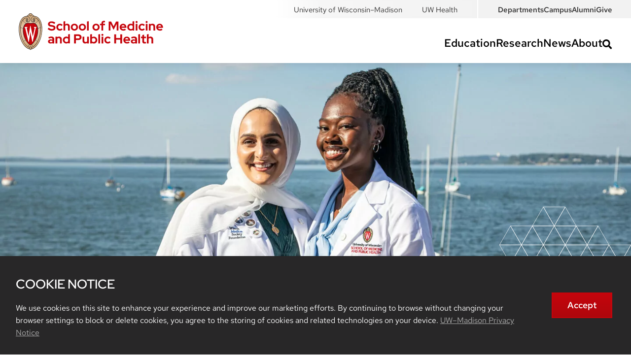

--- FILE ---
content_type: text/html; charset=UTF-8
request_url: https://www.med.wisc.edu/education/md-program/admissions/
body_size: 21772
content:
<!DOCTYPE html>
<html lang="en">

<head>
    <meta charset="UTF-8"/>
    <meta name="viewport" content="width=device-width, initial-scale=1.0"/>
    <meta name='robots' content='index, follow, max-image-preview:large, max-snippet:-1, max-video-preview:-1' />
	<style>img:is([sizes="auto" i], [sizes^="auto," i]) { contain-intrinsic-size: 3000px 1500px }</style>
	<style data-role="critical-css">*,*::before,*::after{box-sizing:border-box}body,h1,h2,h3,h4,p,figure,blockquote,dl,dd{margin:0}:where(ul:not([role='list'],.list)),:where(ol:not([role='list'],.list)),:where(ul:not([role='list'],.list),ol:not([role='list'],.list))>li{margin:0}html:focus-within{scroll-behavior:smooth}body{min-height:100vh;text-rendering:optimizeSpeed;line-height:1.5}a:not([class]){text-decoration-skip-ink:auto}img,picture{max-width:100%;display:block}input,button,textarea,select{font:inherit}@media (prefers-reduced-motion:reduce){html:focus-within{scroll-behavior:auto}*,*::before,*::after{animation-duration:0.01ms!important;animation-iteration-count:1!important;transition-duration:0.01ms!important;scroll-behavior:auto!important}}:root{--color-primary-red:#f00;--color-primary-gray:#494949;--color-primary-black:#000;--color-primary-gray-opacity:rgba(73, 73, 73, .80);--color-primary-black-opacity:rgba(0, 0, 0, .3);--color-primary-black-opacity-3:rgba(0, 0, 0, .3);--color-primary-black-opacity-2:rgba(0, 0, 0, .09);--color-primary-white:#fff;--color-primary-white-opacity:rgba(255, 255, 255, 0.9);--color-primary-green:#0f0;--color-primary-blue:#00f}:root{--color-uw-red:#c5050c;--color-uw-red-opacity:rgba(197, 5, 12, 0.75);--color-uw-red-dark:#9b0000;--color-uw-page-bg:#f7f7f7;--color-uw-gray-box-opacity:rgba(242, 242, 242, .89);--color-uw-gray-box-opacity-2:rgba(242, 242, 242, .95);--color-uw-gray-light:#f2f2f2;--color-uw-gray-light-opacity:rgba(249, 249, 249, 0.85);--color-uw-gray-blue:#dadfe1;--color-uw-gray-footer-text:#adadad;--color-uw-gray-darker:#646569;--color-uw-gray-darker-opacity:rgba(51, 50, 50, 0.3);--color-uw-body-font:#494949;--color-uw-gray-darkest:#282728;--color-uw-black:#000;--color-uw-anchor:#0479a8;--color-uw-alternate-anchor:#0374A0;--color-uw-dark-blue-anchor:#04739f;--tec-color-accent-primary:#0479a8}:root{--font-size-body:1.8rem;--basic-copy-980px-inline-padding:8vw;--bu:1rem;--margin-small:var(--bu);--margin-standard:11rem auto;--content-width-normal:86.5rem;--content-width-text:88rem;--content-width-medium:111rem;--content-width-wide:132rem;--component-aside-right-margin:.7rem 0 3.5rem 4.5rem;--component-aside-left-margin:.7rem 4.5rem 3.5rem 0;--bottom-right-corner-clip:polygon(100% 0%, 0% 0%, 0% 100%, 94% 100%, 100% 81%);--bottom-right-trapezoid-clip:polygon(0 0, 78% 0, 91% 100%, 0% 100%)}:root{--font-family-display:'Red Hat Display', sans-serif;--font-family-text:'Red Hat Text', sans-serif;--font-family-slab:'Roboto Slab', sans-serif;--font-family-h:var(--font-family-display);--font-family-main:var(--font-family-text)}:root{--z-index-0001:1;--z-index-0002:2;--z-index-0100:100;--z-index-0500:500;--z-index-0600:600;--z-index-0900:900;--z-index-0999:999;--z-index-9999:9999}@font-face{font-display:swap;font-family:'Red Hat Text';font-style:normal;font-weight:300;src:url(https://www.med.wisc.edu/wp-content/themes/smph/fonts/red-hat-text-v13-latin-300.woff2)}@font-face{font-display:swap;font-family:'Red Hat Text';font-style:italic;font-weight:300;src:url(https://www.med.wisc.edu/wp-content/themes/smph/fonts/red-hat-text-v13-latin-300italic.woff2)}@font-face{font-display:swap;font-family:'Red Hat Text';font-style:normal;font-weight:400;src:url(https://www.med.wisc.edu/wp-content/themes/smph/fonts/red-hat-text-v13-latin-regular.woff2)}@font-face{font-display:swap;font-family:'Red Hat Text';font-style:italic;font-weight:400;src:url(https://www.med.wisc.edu/wp-content/themes/smph/fonts/red-hat-text-v13-latin-italic.woff2)}@font-face{font-display:swap;font-family:'Red Hat Text';font-style:normal;font-weight:500;src:url(https://www.med.wisc.edu/wp-content/themes/smph/fonts/red-hat-text-v13-latin-500.woff2)}@font-face{font-display:swap;font-family:'Red Hat Text';font-style:italic;font-weight:500;src:url(https://www.med.wisc.edu/wp-content/themes/smph/fonts/red-hat-text-v13-latin-500italic.woff2)}@font-face{font-display:swap;font-family:'Red Hat Text';font-style:normal;font-weight:600;src:url(https://www.med.wisc.edu/wp-content/themes/smph/fonts/red-hat-text-v13-latin-600.woff2)}@font-face{font-display:swap;font-family:'Red Hat Text';font-style:italic;font-weight:600;src:url(https://www.med.wisc.edu/wp-content/themes/smph/fonts/red-hat-text-v13-latin-600italic.woff2)}@font-face{font-display:swap;font-family:'Red Hat Text';font-style:normal;font-weight:700;src:url(https://www.med.wisc.edu/wp-content/themes/smph/fonts/red-hat-text-v13-latin-700.woff2)}@font-face{font-display:swap;font-family:'Red Hat Text';font-style:italic;font-weight:700;src:url(https://www.med.wisc.edu/wp-content/themes/smph/fonts/red-hat-text-v13-latin-700italic.woff2)}@font-face{font-display:swap;font-family:'Red Hat Display';font-style:normal;font-weight:300;src:url(https://www.med.wisc.edu/wp-content/themes/smph/fonts/red-hat-display-v14-latin-300.woff2)}@font-face{font-display:swap;font-family:'Red Hat Display';font-style:italic;font-weight:300;src:url(https://www.med.wisc.edu/wp-content/themes/smph/fonts/red-hat-display-v14-latin-300italic.woff2)}@font-face{font-display:swap;font-family:'Red Hat Display';font-style:normal;font-weight:400;src:url(https://www.med.wisc.edu/wp-content/themes/smph/fonts/red-hat-display-v14-latin-regular.woff2)}@font-face{font-display:swap;font-family:'Red Hat Display';font-style:italic;font-weight:400;src:url(https://www.med.wisc.edu/wp-content/themes/smph/fonts/red-hat-display-v14-latin-italic.woff2)}@font-face{font-display:swap;font-family:'Red Hat Display';font-style:normal;font-weight:500;src:url(https://www.med.wisc.edu/wp-content/themes/smph/fonts/red-hat-display-v14-latin-500.woff2)}@font-face{font-display:swap;font-family:'Red Hat Display';font-style:italic;font-weight:500;src:url(https://www.med.wisc.edu/wp-content/themes/smph/fonts/red-hat-display-v14-latin-500italic.woff2)}@font-face{font-display:swap;font-family:'Red Hat Display';font-style:normal;font-weight:600;src:url(https://www.med.wisc.edu/wp-content/themes/smph/fonts/red-hat-display-v14-latin-600.woff2)}@font-face{font-display:swap;font-family:'Red Hat Display';font-style:italic;font-weight:600;src:url(https://www.med.wisc.edu/wp-content/themes/smph/fonts/red-hat-display-v14-latin-600italic.woff2)}@font-face{font-display:swap;font-family:'Red Hat Display';font-style:normal;font-weight:700;src:url(https://www.med.wisc.edu/wp-content/themes/smph/fonts/red-hat-display-v14-latin-700.woff2)}@font-face{font-display:swap;font-family:'Red Hat Display';font-style:italic;font-weight:700;src:url(https://www.med.wisc.edu/wp-content/themes/smph/fonts/red-hat-display-v14-latin-700italic.woff2)}@font-face{font-display:swap;font-family:'Red Hat Display';font-style:normal;font-weight:800;src:url(https://www.med.wisc.edu/wp-content/themes/smph/fonts/red-hat-display-v14-latin-800.woff2)}@font-face{font-display:swap;font-family:'Red Hat Display';font-style:italic;font-weight:800;src:url(https://www.med.wisc.edu/wp-content/themes/smph/fonts/red-hat-display-v14-latin-800italic.woff2)}@font-face{font-display:swap;font-family:'Red Hat Display';font-style:normal;font-weight:900;src:url(https://www.med.wisc.edu/wp-content/themes/smph/fonts/red-hat-display-v14-latin-900.woff2)}@font-face{font-display:swap;font-family:'Red Hat Display';font-style:italic;font-weight:900;src:url(https://www.med.wisc.edu/wp-content/themes/smph/fonts/red-hat-display-v14-latin-900italic.woff2)}@font-face{font-display:swap;font-family:'Roboto Slab';font-style:normal;font-weight:100;src:url(https://www.med.wisc.edu/wp-content/themes/smph/fonts/roboto-slab-v24-latin-100.woff2)}@font-face{font-display:swap;font-family:'Roboto Slab';font-style:normal;font-weight:200;src:url(https://www.med.wisc.edu/wp-content/themes/smph/fonts/roboto-slab-v24-latin-200.woff2)}@font-face{font-display:swap;font-family:'Roboto Slab';font-style:normal;font-weight:300;src:url(https://www.med.wisc.edu/wp-content/themes/smph/fonts/roboto-slab-v24-latin-300.woff2)}@font-face{font-display:swap;font-family:'Roboto Slab';font-style:normal;font-weight:400;src:url(https://www.med.wisc.edu/wp-content/themes/smph/fonts/roboto-slab-v24-latin-regular.woff2)}@font-face{font-display:swap;font-family:'Roboto Slab';font-style:normal;font-weight:500;src:url(https://www.med.wisc.edu/wp-content/themes/smph/fonts/roboto-slab-v24-latin-500.woff2)}@font-face{font-display:swap;font-family:'Roboto Slab';font-style:normal;font-weight:600;src:url(https://www.med.wisc.edu/wp-content/themes/smph/fonts/roboto-slab-v24-latin-600.woff2)}@font-face{font-display:swap;font-family:'Roboto Slab';font-style:normal;font-weight:700;src:url(https://www.med.wisc.edu/wp-content/themes/smph/fonts/roboto-slab-v24-latin-700.woff2)}@font-face{font-display:swap;font-family:'Roboto Slab';font-style:normal;font-weight:800;src:url(https://www.med.wisc.edu/wp-content/themes/smph/fonts/roboto-slab-v24-latin-800.woff2)}@font-face{font-display:swap;font-family:'Roboto Slab';font-style:normal;font-weight:900;src:url(https://www.med.wisc.edu/wp-content/themes/smph/fonts/roboto-slab-v24-latin-900.woff2)}html{font-size:62.5%;font-family:var(--font-family-main);scroll-behavior:smooth}body{color:var(--color-uw-black);font-size:var(--font-size-body);font-weight:400;line-height:1.6;margin:0;padding:0;text-rendering:optimizeLegibility;-webkit-font-smoothing:antialiased}@media screen and (max-width:980px){html body,html p{font-size:1.6rem}}.italic{font-style:italic!important}a{text-decoration:none;color:var(--color-uw-black)}main a{text-decoration:underline;color:var(--color-uw-anchor)}main:has(a+.site-hero){margin-top:0}main a:hover{text-decoration:underline}a img{border:none}h1,.h1{font-size:4.2rem;font-weight:700;line-height:1.2;margin:0 0 1rem 0}h2,.h2{font-size:3.4rem;font-weight:700;line-height:1.2;margin:0 0 1rem 0}h3,.h3{font-size:3rem;font-weight:500;line-height:1.2;margin:0 0 1rem 0}h4,.h4{font-size:2.6rem;font-weight:500}h5,.h5{font-size:2.2rem;font-weight:500}h6,.h6{font-size:2rem;font-weight:500}@media screen and (max-width:980px){h1,.h1{font-size:3rem}h2,.h2{font-size:2.6rem}h3,.h3{font-size:2.4rem}h4,.h4{font-size:2.2rem}h5,.h5{font-size:2rem}h6,.h6{font-size:1.8rem}}h1,.h1,h2,.h2,h3,.h3,h4,.h4,h5,.h5,h6,.h6{font-family:var(--font-family-h);margin:1rem 0 2rem 0}h1.red-roboto-slab,h2.red-roboto-slab,h3.red-roboto-slab,h4.red-roboto-slab,h5.red-roboto-slab,h6.red-roboto-slab,.h1.red-roboto-slab,.h2.red-roboto-slab,.h3.red-roboto-slab,.h4.red-roboto-slab,.h5.red-roboto-slab,.h6.red-roboto-slab{font-family:var(--font-family-slab);color:var(--color-uw-red)}p{line-height:1.6;margin:0 0 3rem 0;font-size:var(--font-size-body)}@media screen and (max-width:980px){p{margin:0 0 1rem 0}p+ul{margin-top:2rem}}ul{margin-block:3rem;list-style-type:disc}ol{margin-block:3rem}ul li,ol li{line-height:1.4;margin-bottom:1.25rem}main ul li{display:list-item}main ul ul{margin-top:1.25rem;margin-bottom:1.25rem}.component-basic-copy ul li,.component-basic-copy ol li{line-height:1.5}main ol ol{list-style-type:lower-alpha}ol ol ol{list-style-type:lower-roman}hr{margin:3.5rem 0}strong{font-weight:600}.screen-reader-text{clip:rect(1px,1px,1px,1px);height:1px;overflow:hidden;position:absolute!important;width:1px}a.skip-link{color:#000}a.skip-link:focus-visible{overflow:visible;position:unset!important;height:unset;width:unset;clip:unset}.visually-hidden{position:absolute!important;clip:rect(1px,1px,1px,1px);overflow:hidden;height:1px;width:1px;word-wrap:normal}img{max-width:100%;height:auto}main{margin:0 auto}body.open-mobile{overflow:hidden}.region{margin:0 auto;max-width:var(--content-width-normal)}.region.narrow{max-width:var(--content-width-text)}.region.medium{max-width:var(--content-width-medium)}.region.wide{max-width:var(--content-width-wide)}.gform_wrapper.gravity-theme .gfield_label{font-family:var(--font-family-display)}@media screen and (max-width:1180px){.page-template-default blockquote+.component-aside{margin-bottom:0}.page-template-default main blockquote+.component-aside+.component-basic-copy{margin-top:auto}}.page-template-default main>section.two-column-container:last-of-type{margin-bottom:1rem}.component-basic-copy+.component-basic-copy{margin-top:0}.hidden{display:none!important}hr.red{border-top:.5rem solid var(--color-uw-red);max-width:9rem;width:100%;margin-inline:auto}.gray-box-shadow{box-shadow:0 3px 15px rgb(0 0 0 / 10%)}.image-overlay{width:100%;height:100%}dialog::backdrop{background-color:rgba(0,0,0,.25)}.dark-overlay::after{content:url(/wp-content/themes/smph/images/dark-overlay.png);width:100%;height:100%;position:relative}.alignleft{float:left}:not(figure).alignleft{margin:.4rem 5.5rem 3.5rem 0}.alignright{float:right}:not(figure).alignright{margin:.4rem 0 3.5rem 5.5rem}.alignnone{height:auto;max-width:100%;margin:5px 0 5px 0}:not(figure).aligncenter,div.aligncenter{display:block;margin:3.5rem auto 3.5rem auto}a img.alignright{float:right;margin:5px 0 20px 20px}a img.alignnone{margin:5px 20px 20px 0}a img.alignleft{float:left;margin:5px 20px 20px 0}@media screen and (max-width:980px){.alignleft,.alignright,:not(figure).alignright,:not(figure).alignleft{float:none;margin-inline:auto}}a img.aligncenter{display:block;margin-left:auto;margin-right:auto}a.arrow-link{text-decoration:none;display:flex;align-items:center;font-weight:500}a.arrow-link svg{max-width:1.7rem;margin-left:2rem}ul li::marker{font-size:14px}ol li::marker{font-size:16px}.updated-print{display:none}.video-container{position:relative;padding-bottom:56.25%;height:0;overflow:hidden}.video-container iframe,.video-container object,.video-container embed,.video-container video{position:absolute;top:0;left:0;width:100%;height:100%}p:blank{margin:0!important}.wpdt-c p{margin:0!important}.wpdt-c p>br{display:none}@media screen and (max-width:1180px){.wordpress-post-content{padding-inline:var(--basic-copy-980px-inline-padding)}}@media screen and (max-width:900px){img.alignnone,img.alignleft,img.alignright,img.aligncenter{height:auto;width:100%}}@media (prefers-reduced-motion:reduce){*{transition:none!important}}a.button,.gform_wrapper.gravity-theme .gform_footer button,.gform_wrapper.gravity-theme .gform_footer input,.gform_wrapper.gravity-theme .gform_page_footer button,.gform_wrapper.gravity-theme .gform_page_footer input{padding:1.5rem 3rem;text-decoration:none;transition:all 0.25ms ease-in;font-weight:400;filter:drop-shadow(0 0 .5rem var(--color-uw-gray-darker-opacity));text-align:center}.component-basic-copy a.button,.column-comp a.button{display:inline-block;margin-bottom:3rem}:is(.component-basic-copy,.timeline-container,.accordion-container,.component-aside,.column-comp) p a.button{margin-bottom:2rem;margin-top:1rem}.button:hover,.button:focus-visible{text-decoration:none}@media screen and (max-width:768px){a.button{width:100%;display:block}}:root{--vertical-spacing:11rem;--vertical-spacing-short:7.5rem;--vertical-spacing-shortest:3.5rem}.button-ribbon-container,.timeline-container{--vertical-spacing-short:6rem}.news-archive-head{--vertical-spacing-short:6.5rem}.margin-standard{margin:var(--vertical-spacing) auto}.margin-short{margin:var(--vertical-spacing-short) auto}.margin-shortest{margin:var(--vertical-spacing-shortest) auto}.margin-none{margin:0 auto}.padding-standard{padding:var(--vertical-spacing) 0}.padding-short{padding:var(--vertical-spacing-short) 0}@media screen and (max-width:1180px){:root{--vertical-spacing:4rem;--vertical-spacing-short:var(--vertical-spacing);--vertical-spacing-shortest:var(--vertical-spacing)}.margin-standard{margin-inline:var(--basic-copy-980px-inline-padding)}.padding-standard,.padding-short{padding-inline:var(--basic-copy-980px-inline-padding)}}.button.smph-link-button[data-color]{display:inline-block;--local-background-color-2:var(--local-background-color);background:linear-gradient(var(--local-background-color,var(--color-primary-black)),var(--local-background-color-2,var(--color-primary-black)));color:var(--local-color,var(--color-primary-white))!important;font-weight:600;border:solid .2rem var(--local-border-color,var(--color-primary-black));border-radius:0}.button.smph-link-button[data-color=red][data-style=default],.gform_wrapper.gravity-theme .gform_footer button,.gform_wrapper.gravity-theme .gform_footer input,.gform_wrapper.gravity-theme .gform_page_footer button,.gform_wrapper.gravity-theme .gform_page_footer input{--local-background-color:var(--color-uw-red);--local-color:var(--color-primary-white);--local-border-color:var(--color-uw-red);--local-background-color-2:#af070d}.button.smph-link-button[data-color=red][data-style=default]:where(:hover,:focus-visible){--local-background-color:var(--color-primary-white);--local-color:var(--color-uw-red);--local-background-color-2:var(--color-primary-white)}.button.smph-link-button[data-color=red][data-style=reversed]{--local-background-color:var(--color-primary-white);--local-background-color-2:var(--color-primary-white);--local-color:var(--color-uw-red);--local-border-color:var(--color-uw-red)}.button.smph-link-button[data-color=red][data-style=reversed]:is(:hover,:focus-visible){--local-background-color:var(--color-uw-red);--local-color:var(--color-primary-white);--local-border-color:var(--color-uw-red);--local-background-color-2:#af070d}.button.smph-link-button[data-color=blue][data-style=default]{--local-background-color:var(--color-uw-anchor);--local-color:var(--color-primary-white);--local-border-color:var(--color-uw-anchor)}.button.smph-link-button[data-color=blue][data-style=default]:is(:hover,:focus-visible){--local-background-color:var(--color-primary-white);--local-color:var(--color-uw-anchor);--local-background-color-2:var(--color-primary-white)}.button.smph-link-button[data-color=blue][data-style=reversed]{--local-background-color:var(--color-primary-white);--local-color:var(--color-uw-anchor);--local-border-color:var(--color-uw-anchor)}.button.smph-link-button[data-color=blue][data-style=reversed]:is(:hover,:focus-visible){--local-background-color:var(--color-uw-anchor);--local-color:var(--color-primary-white);--local-border-color:var(--color-uw-anchor)}.button.red{background:var(--color-uw-red);color:var(--color-primary-white)}.button.red,.single-tribe_events .tribe-events-c-subscribe-dropdown__button,.tribe-block__events-link .tribe-events-c-subscribe-dropdown__button,.tribe-common-c-btn-border.tribe-events-c-subscribe-dropdown__button,.tribe-common--breakpoint-medium.tribe-events .tribe-common-c-btn.tribe-events-c-search__button,.gform_wrapper.gravity-theme .gform_footer input{font-weight:600;background:linear-gradient(var(--color-uw-red),#af070d);border:solid .2rem var(--color-uw-red);color:var(--color-primary-white);border-radius:0;cursor:pointer}.button.red:hover,.button.red:focus-visible,.gform_wrapper.gravity-theme .gform_footer input:hover,.gform_wrapper.gravity-theme .gform_footer input:focus-visible{background:var(--color-primary-white);color:var(--color-uw-red)}a.button.white{background:var(--color-primary-white);color:var(--color-uw-red);border:solid .2rem var(--color-uw-red);font-weight:600}a.button.white:hover,a.button.white:focus-visible{color:var(--color-primary-white);background:var(--color-uw-red)}a.button.gray{color:#646569;border:solid 1px #646569;background-color:var(--color-uw-gray-light);padding:.75rem 3rem;filter:none;font-weight:600}@media screen and (max-width:980px){a.button{padding:.5rem 2rem}}.site-header-outer{box-shadow:0 3px 15px rgb(0 0 0 / 10%);position:relative;z-index:var(--z-index-9999)}.site-header{padding:2rem 3vw;z-index:var(--z-index-0999);background-color:#fff}.site-header .header-branding{display:flex;justify-content:space-between;align-items:flex-end}.site-header .header-logo h1{margin:0;padding:0;display:contents}.site-header .header-logo img{width:100%;min-height:88px}.site-header .main-nav{display:flex;align-items:baseline;justify-content:space-evenly;column-gap:8rem;margin-bottom:0;list-style:none}.site-header .main-nav li a{font-size:2.4rem;font-weight:600;color:var(--color-uw-black)}.site-header .main-nav li a:hover,.site-header .main-nav li a:focus-visible,.site-header .current-menu-item,.site-header .current-page-ancestor{text-decoration:none;border-bottom:3px solid var(--color-uw-red)}.site-header .main-nav li.search a:hover,.site-header .main-nav li.search a:focus-visible{border-bottom:none}.site-header .main-nav li.search a{text-indent:-9999px;background-image:url([data-uri]);width:2rem;height:2rem;display:inline-block;content:" ";background-repeat:no-repeat;vertical-align:middle;margin-bottom:7px}.site-header-outer .top-menu-wrap{top:0;right:0;display:flex;z-index:1000;margin-bottom:-3.7rem;position:absolute}.site-header-outer .top-menu-wrap a{font-size:1.5rem;color:#333232;margin-top:3px}.utility-nav-link:last-of-type{margin-right:0}.site-header-outer .top-menu-wrap a:hover,.site-header-outer .top-menu-wrap a:focus-visible{text-decoration:underline}.site-header-outer .top-menu-wrap .top-menu,.site-header-outer .top-menu-wrap .partners{padding:.5rem 4rem;display:flex;column-gap:4rem}.site-header-outer .top-menu-wrap .top-menu{border-left:2px solid #fff;background-color:#f2f2f2;padding-right:3vw}.site-header-outer .top-menu-wrap .partners{background:rgb(255,255,255);background:linear-gradient(90deg,rgba(255,255,255,1) 0%,rgba(246,246,246,1) 22%,rgba(242,242,242,1) 100%)}.site-header-outer .top-menu-wrap .top-menu a{font-weight:600}.utility-nav-link{margin-right:4rem}.site-header-outer .top-menu-wrap{position:absolute}@media screen and (max-width:1390px){.site-header .header-logo img{width:300px}.site-header .main-nav li.search a{margin-bottom:0}.site-header .main-nav li{margin-bottom:.5rem}.site-header .main-nav li a{font-size:2.2rem}.site-header .main-nav{align-items:center;justify-content:space-evenly;column-gap:6rem;margin-bottom:0;list-style:none;text-align:center}}@media screen and (max-width:1180px){.site-header-outer{display:contents}.site-header-outer .top-menu-wrap{position:unset}.site-header-outer .top-menu-wrap{margin-bottom:0}.header-navigation,.site-header-outer .top-menu-wrap .top-menu{display:none}.site-header{padding:0;position:sticky;top:0}.site-header .header-logo img{width:24rem;margin-top:4rem;min-height:unset}.site-header-outer .top-menu-wrap{position:unset;margin-bottom:0;display:block;width:100%;background-color:#f2f2f2}.site-header-outer .top-menu-wrap .partners{background:none;padding:.5rem 6vw;display:flex;column-gap:2rem}.site-header .main-nav li a{font-size:1.8rem}.site-header-outer .top-menu-wrap a{font-size:1.3rem}.header-branding{height:10.5rem;width:100%;background-color:#fff;padding:2rem 6vw;transition:all 0.25ms ease-in;box-shadow:0 3px 15px rgb(0 0 0 / 10%)}.site-header .utility-nav-link{margin-right:2rem}}.slick-slide .hero.home{display:grid!important;grid-template-areas:"hero"}.slick-slide .hero.home>*{grid-area:hero}.slick-slide .hero.home .hero-text{display:grid;grid-template-areas:"hero-text"}.slick-slide .hero.home .hero-text>*{grid-area:hero-text}.slick-slider{margin-bottom:0!important}.site-hero.home .home-hero-header{font-size:3rem;font-weight:700;font-family:var(--font-family-h);line-height:1.2}.site-hero.home .hero-text-link{font-weight:500}.site-hero.home .home-background-texture{position:absolute;left:0;max-width:60rem;width:100%;z-index:var(--z-index-0001);isolation:isolate}.site-hero.home .hero-wrapper .hero.home{display:grid;grid-template-areas:"home";overflow:hidden;max-height:62rem}.site-hero.home.is-carousel .hero-wrapper:not(.slick-initialized){justify-content:start}.site-hero.home.is-carousel .hero-wrapper:not(.slick-initialized)>.hero{min-width:100dvw}.site-hero.home .hero-wrapper .hero.home>*{grid-area:home}.site-hero.home .hero-wrapper img{width:100vw;aspect-ratio:2000 / 832;height:calc(100dvw * 832 / 2000)!important;max-height:62rem;object-position:top;object-fit:cover}.site-hero.home .hero-wrapper>.hero.home{grid-row:1}.site-hero.home .hero-wrapper.home{display:flex;justify-content:center}.site-hero.home .hero-wrapper .hero-text{background-repeat:no-repeat;background-size:contain;display:grid;align-items:flex-end;padding:0;grid-template-areas:"hero-text";max-height:75rem;max-width:77rem;width:100%;margin:0;align-self:end;justify-self:start}.site-hero.home .hero-wrapper .hero-text>*{grid-area:hero-text}.site-hero.home .hero-wrapper .hero-text .hero-text-content>*{margin:0}.site-hero.home .hero-wrapper .hero-text>svg{max-height:35rem;height:100%;transform:translateY(1.5rem) translateX(-.5rem)}.site-hero.home .hero-wrapper li.slick-active svg:nth-child(2) path{fill:var(--color-primary-white)!important}.site-hero.home.text-right .hero-wrapper .hero-text{justify-content:flex-end;margin-inline:auto 2rem}.site-hero.home.text-right .hero-text>svg{transform:scaleX(-1) translateY(2rem) translateX(-3rem)}.site-hero.home.text-right .hero-wrapper .hero-text .hero-text-content{display:flex;flex-flow:column wrap;align-items:center;justify-content:center;margin-inline:0 auto;padding-left:0;transform:translateX(-6rem) translateY(27rem)}.site-hero.home.text-right .hero-wrapper .hero-text .hero-text-content>*{width:100%;margin-left:9rem}.site-hero.home .hero-wrapper .hero-text .hero-text-content{width:100%;margin-left:0;padding-left:10rem;isolation:isolate;align-self:flex-start;transform:translateY(27rem);background:linear-gradient(90deg,rgba(255,255,255,.6) 0%,rgba(255,255,255,.6) 50%,rgba(255,255,255,0) 100%);min-height:12.6rem;display:grid;align-content:center;margin-block-end:30.7rem;gap:1rem}.site-hero.home .hero-wrapper .hero-text a{display:flex;align-items:center;text-decoration:none}.site-hero.home .hero-wrapper .hero-text a:hover{text-decoration:underline}.site-hero.home .hero-wrapper .hero-text a svg{width:2rem;margin-left:1.5rem}.site-hero.home ul.slick-dots{background:url(/wp-content/themes/smph/svgs/home-hero/SMPH-hero-home-slider-selector-bkgrd.svg);background-repeat:no-repeat;background-position:top;background-size:contain;max-width:max-content;width:100%;bottom:unset!important;align-self:flex-end;justify-self:center;padding:1rem 5rem 0 5rem;min-height:fit-content}.site-hero.home:has(:not(.hero.home+.hero.home)) ul.slick-dots{display:none}.slick-dots li svg:nth-child(1){display:inline-block}.slick-dots li svg:nth-child(2){display:none}.slick-dots li.slick-active svg:nth-child(1){display:none}.slick-dots li.slick-active svg:nth-child(2){display:inline-block}.site-hero.home .hero-text-content p{margin-bottom:1rem}.site-hero.home .slick-arrow{display:none!important}.slick-autoplay-toggle-button{transform:translateY(-3rem)}@media screen and (max-width:1180px){.site-hero.home h1{margin-top:0}.slick-slide .hero.home{display:block!important}.slick-slide .hero.home>*{grid-area:unset}.site-hero.home .hero-wrapper .hero-text .hero-text-content{transform:none;padding:4rem 9vw;margin:0;max-width:var(--content-width-medium);background-color:#fff;z-index:9999}.site-hero.home .hero-wrapper .slick-track .hero-text .hero-text-content{margin-bottom:4rem}.slick-dotted.slick-slider{margin-bottom:0!important}.site-hero.home .hero-wrapper .hero.home{max-height:68rem;display:block;position:relative}.site-hero.home .hero-wrapper .hero.home>*{display:block;max-width:none}.site-hero.home .hero-wrapper .hero-text{width:100%;max-height:none}.site-hero.home .hero-wrapper .hero-text>svg{position:absolute;bottom:0;width:48%;transform:none;max-height:none;height:auto;display:none}.site-hero.home .hero-wrapper .slick-dots{padding-block:2rem;background:none}.site-hero.home .hero-wrapper .slick-dots li{width:30px}.site-hero.home .hero-wrapper li svg>path{fill:var(--color-uw-gray-darker)!important}.site-hero.home .hero-wrapper li.slick-active svg:nth-child(2) path{fill:var(--color-uw-gray-darker)!important}.site-hero.home.text-right .hero-wrapper .hero-text .hero-text-content>*{margin-left:0}.site-hero.home.text-right .hero-wrapper .hero-text .hero-text-content{transform:translate(0,0);padding-inline:9vw}.page-template-default .site-hero.home+.button-ribbon-container{margin-top:0!important}}@media screen and (max-width:412px){.hero-wrapper.home:has(.hero+.hero):not(.slick-initialized){height:423px}}.site-hero .overlay{right:-2.5rem;bottom:-5.5rem;width:33rem;position:absolute}.site-hero:not(.home) .hero-wrapper{max-width:var(--content-width-medium);position:relative}.site-hero:not(.home,.short) .hero-wrapper{top:-6rem}.site-hero.short .hero-wrapper{margin:0 auto}.site-hero.search.short .hero-wrapper{padding:8rem 6rem}.site-hero.short .hero-wrapper>*{grid-column:1}.site-hero .hero-image{position:relative;width:100%;overflow:hidden}.site-hero .hero-image>img:first-child{width:100vw;height:auto}.site-hero .hero-image>*{grid-area:same}.site-hero .hero-image img{width:100%;height:auto}.site-hero:not(.home,.search) .hero-text{width:95rem;background:var(--color-uw-gray-light-opacity);padding:8rem 8rem 6rem 6rem;clip-path:var(--bottom-right-corner-clip);transform:translateX(-6rem)}.site-hero.short.search .hero-text{padding:0}.site-hero .hero-text a{color:var(--color-uw-alternate-anchor)}.site-hero .hero-text.wysiwyg-images-inline img{display:inline-block}.site-hero .hero-text.wysiwyg-images-inline img.alignnone{margin:0}.site-hero.short .hero-image{position:relative}.site-hero.short .overlay{bottom:auto;right:11rem;top:-19rem;z-index:var(--z-index-0600)}.site-hero .hero-text p:last-child{margin-bottom:0}.site-hero .hero-text h2{margin-top:4rem;font-size:3.8rem}.site-hero .hero-details{display:flex;align-items:end;font-size:1.4rem;color:var(--color-uw-gray-darker)}.site-hero .hero-details svg{width:24px;vertical-align:middle;margin-right:3px}.site-hero .hero-details a{cursor:pointer}.site-hero .bar{margin:0 7px}.print-wrap button{border:none;background-color:unset;color:var(--color-uw-alternate-anchor);cursor:pointer;padding:0;text-decoration:underline}@media screen and (max-width:1440px){.site-hero:not(.home) .hero-text{width:88rem;clip-path:none}.site-hero .sidebar-nav-container .sidebar-nav-wrapper{left:87rem!important}.site-hero.short .overlay{right:24rem}}@media screen and (max-width:1380px){.site-hero .sidebar-nav-container .sidebar-nav-wrapper{max-width:28rem;left:84rem!important}.sidebar-nav-container .sidebar-nav ul li a{font-size:1.5rem}.site-hero:not(.home) .hero-text{width:85rem}}@media screen and (max-width:1180px){.site-hero:not(.home) .hero-wrapper{padding:0 var(--basic-copy-980px-inline-padding)}.site-hero.short .hero-wrapper{margin:0}.site-hero.search.short .hero-wrapper{padding:4rem var(--basic-copy-980px-inline-padding)}.site-hero .overlay{display:none}}@media screen and (max-width:980px){.site-hero:not(.home,.search) .hero-wrapper{display:block;margin-bottom:0;padding:4rem var(--basic-copy-980px-inline-padding) 0 var(--basic-copy-980px-inline-padding);top:0}.site-hero.search .hero-wrapper{padding-block:4rem}.site-hero.short.search .hero-text{padding:0}.page-template-default main>.site-hero+section.component-aside{margin-top:4rem}.site-hero:not(.home) .hero-text{margin-right:0;margin-left:0;transform:none;padding:0;width:100%;background:transparent}}@media screen and (max-width:900px){.site-hero .hero-text.wysiwyg-images-inline img.alignnone{max-width:53px}}@media screen and (max-width:768px){.site-hero:not(.home,.search) .hero-wrapper{padding:2.5rem var(--basic-copy-980px-inline-padding) 0 var(--basic-copy-980px-inline-padding)}.site-hero.search .hero-wrapper{padding:2.5rem}}</style>        <link rel="preload" fetchpriority="high" href="https://www.med.wisc.edu/wp-content/uploads/fly-images/6259/smph082622_253-1440x458-c.jpg.webp" as="image" >
        
	<!-- This site is optimized with the Yoast SEO plugin v26.7 - https://yoast.com/wordpress/plugins/seo/ -->
	<title>MD Admissions - School of Medicine and Public Health</title>
<link data-rocket-prefetch href="https://www.googletagmanager.com" rel="dns-prefetch">
<link data-rocket-prefetch href="https://siteimproveanalytics.com" rel="dns-prefetch">
<link data-rocket-prefetch href="https://static.addtoany.com" rel="dns-prefetch"><link rel="preload" data-rocket-preload as="image" href="https://www.med.wisc.edu/wp-content/uploads/fly-images/6259/smph082622_253-1440x458-c.jpg.webp" fetchpriority="high">
	<meta name="description" content="Review the application process for the UW–Madison MD program. Check out requirements, tuition information and contact us with questions." />
	<link rel="canonical" href="https://www.med.wisc.edu/education/md-program/admissions/" />
	<meta property="og:locale" content="en_US" />
	<meta property="og:type" content="article" />
	<meta property="og:title" content="MD Admissions - School of Medicine and Public Health" />
	<meta property="og:description" content="Review the application process for the UW–Madison MD program. Check out requirements, tuition information and contact us with questions." />
	<meta property="og:url" content="https://www.med.wisc.edu/education/md-program/admissions/" />
	<meta property="og:site_name" content="School of Medicine and Public Health" />
	<meta property="article:modified_time" content="2025-09-04T16:14:48+00:00" />
	<meta property="og:image" content="https://www.med.wisc.edu/wp-content/themes/smph/images/card-fallback.png.webp" />
	<meta name="twitter:card" content="summary_large_image" />
	<meta name="twitter:image" content="https://www.med.wisc.edu/wp-content/themes/smph/images/card-fallback.png.webp" />
	<meta name="twitter:label1" content="Est. reading time" />
	<meta name="twitter:data1" content="2 minutes" />
	<script type="application/ld+json" class="yoast-schema-graph">{"@context":"https://schema.org","@graph":[{"@type":"WebPage","@id":"https://www.med.wisc.edu/education/md-program/admissions/","url":"https://www.med.wisc.edu/education/md-program/admissions/","name":"MD Admissions - School of Medicine and Public Health","isPartOf":{"@id":"https://www.med.wisc.edu/#website"},"datePublished":"2023-06-26T15:08:25+00:00","dateModified":"2025-09-04T16:14:48+00:00","description":"Review the application process for the UW–Madison MD program. Check out requirements, tuition information and contact us with questions.","breadcrumb":{"@id":"https://www.med.wisc.edu/education/md-program/admissions/#breadcrumb"},"inLanguage":"en-US","potentialAction":[{"@type":"ReadAction","target":["https://www.med.wisc.edu/education/md-program/admissions/"]}]},{"@type":"BreadcrumbList","@id":"https://www.med.wisc.edu/education/md-program/admissions/#breadcrumb","itemListElement":[{"@type":"ListItem","position":1,"name":"Home","item":"https://www.med.wisc.edu/"},{"@type":"ListItem","position":2,"name":"Education","item":"https://www.med.wisc.edu/education/"},{"@type":"ListItem","position":3,"name":"MD Program","item":"https://www.med.wisc.edu/education/md-program/"},{"@type":"ListItem","position":4,"name":"Admissions"}]},{"@type":"WebSite","@id":"https://www.med.wisc.edu/#website","url":"https://www.med.wisc.edu/","name":"School of Medicine and Public Health","description":"","potentialAction":[{"@type":"SearchAction","target":{"@type":"EntryPoint","urlTemplate":"https://www.med.wisc.edu/?s={search_term_string}"},"query-input":{"@type":"PropertyValueSpecification","valueRequired":true,"valueName":"search_term_string"}}],"inLanguage":"en-US"}]}</script>
	<!-- / Yoast SEO plugin. -->


<style id='feedzy-rss-feeds-loop-style-inline-css'>
.wp-block-feedzy-rss-feeds-loop{display:grid;gap:24px;grid-template-columns:repeat(1,1fr)}@media(min-width:782px){.wp-block-feedzy-rss-feeds-loop.feedzy-loop-columns-2,.wp-block-feedzy-rss-feeds-loop.feedzy-loop-columns-3,.wp-block-feedzy-rss-feeds-loop.feedzy-loop-columns-4,.wp-block-feedzy-rss-feeds-loop.feedzy-loop-columns-5{grid-template-columns:repeat(2,1fr)}}@media(min-width:960px){.wp-block-feedzy-rss-feeds-loop.feedzy-loop-columns-2{grid-template-columns:repeat(2,1fr)}.wp-block-feedzy-rss-feeds-loop.feedzy-loop-columns-3{grid-template-columns:repeat(3,1fr)}.wp-block-feedzy-rss-feeds-loop.feedzy-loop-columns-4{grid-template-columns:repeat(4,1fr)}.wp-block-feedzy-rss-feeds-loop.feedzy-loop-columns-5{grid-template-columns:repeat(5,1fr)}}.wp-block-feedzy-rss-feeds-loop .wp-block-image.is-style-rounded img{border-radius:9999px}.wp-block-feedzy-rss-feeds-loop .wp-block-image:has(:is(img:not([src]),img[src=""])){display:none}

</style>
<link rel='stylesheet' id='theme-min-style-css' href='https://www.med.wisc.edu/wp-content/themes/smph/css/theme.min.css?ver=a6606bdad456245638ddb8de3fa02a19a1ba2c5fc10ed8f9fd13cdd26a6c6b09' media='screen' />
<link rel='stylesheet' id='smph-print-css-css' href='https://www.med.wisc.edu/wp-content/themes/smph/css/print.min.css?ver=9998fae0b53e4ba26494388f63c085dbae3243fc69dc47e00725ba6906685e32' media='print' />
<link rel='stylesheet' id='lite-yt-embed-css-css' href='https://www.med.wisc.edu/wp-content/themes/smph/css/lite-yt-embed.css?ver=1763051197' media='all' />
<link rel='stylesheet' id='aos-css-css' href='https://www.med.wisc.edu/wp-content/themes/smph/css/aos.css?ver=1763051197' media='all' />
<link rel='stylesheet' id='addtoany-css' href='https://www.med.wisc.edu/wp-content/plugins/add-to-any/addtoany.min.css?ver=1.16' media='all' />
<link rel="preload" href="https://www.med.wisc.edu/wp-content/themes/smph/css/algolia-search/satellite-min.css?ver=1763051197" as="style" id="satellite" media="screen" onload="this.onload=null;this.rel='stylesheet'"><noscript><link rel='stylesheet' id='satellite-css' href='https://www.med.wisc.edu/wp-content/themes/smph/css/algolia-search/satellite-min.css?ver=1763051197' media='screen' />
</noscript><link rel="preload" href="https://www.med.wisc.edu/wp-content/themes/smph/css/algolia-search/algolia-local.css?ver=1763051197" as="style" id="algolia-local" media="screen" onload="this.onload=null;this.rel='stylesheet'"><noscript><link rel='stylesheet' id='algolia-local-css' href='https://www.med.wisc.edu/wp-content/themes/smph/css/algolia-search/algolia-local.css?ver=1763051197' media='screen' />
</noscript><script id="addtoany-core-js-before">
window.a2a_config=window.a2a_config||{};a2a_config.callbacks=[];a2a_config.overlays=[];a2a_config.templates={};
a2a_config.static_server="https://www.med.wisc.edu/wp-content/uploads/addtoany";
a2a_config.icon_color="transparent,#636363";
</script>
<script data-minify="1" defer src="https://www.med.wisc.edu/wp-content/cache/min/1/wp-content/uploads/addtoany/page.js?ver=1768505489" id="addtoany-core-js"></script>
<script src="https://www.med.wisc.edu/wp-includes/js/jquery/jquery.min.js?ver=3.7.1" id="jquery-core-js"></script>
<script src="https://www.med.wisc.edu/wp-includes/js/jquery/jquery-migrate.min.js?ver=3.4.1" id="jquery-migrate-js"></script>
<script defer src="https://www.med.wisc.edu/wp-content/plugins/add-to-any/addtoany.min.js?ver=1.1" id="addtoany-jquery-js"></script>
<script src="https://www.med.wisc.edu/wp-content/themes/smph/js/lazyload.min.js?ver=1763051197" id="lazyload-js" async data-wp-strategy="async"></script>
<script data-minify="1" src="https://www.med.wisc.edu/wp-content/cache/min/1/wp-content/themes/smph/js/lazyload-init.js?ver=1768505489" id="lazyload-init-js" async data-wp-strategy="async"></script>
<style type="text/css">
.feedzy-rss-link-icon:after {
	content: url("https://www.med.wisc.edu/wp-content/plugins/feedzy-rss-feeds/img/external-link.png");
	margin-left: 3px;
}
</style>
		<meta name="generator" content="Site Kit by Google 1.170.0" /><script>window.SMPH_CPT_SLUGS = {"QUARTERLY":"_quarterly"};window.SMPH_SITES = {"MED":"med","NACHP":"nachp","WMAA":"wmaa","WPP":"wpp"};</script><script>    window.AlgoliaAnalyticsObject = 'aa';
    window['aa'] = window['aa'] || function () {
        (window['aa'].queue = window['aa'].queue || []).push(arguments)
    };
    window['aa'].version = '2.6.0';</script>        <style>
            :where(.container-has-multiple-images img) {
                display: none;
            }
        </style>
        
<!-- Google Tag Manager snippet added by Site Kit -->
<script>
			( function( w, d, s, l, i ) {
				w[l] = w[l] || [];
				w[l].push( {'gtm.start': new Date().getTime(), event: 'gtm.js'} );
				var f = d.getElementsByTagName( s )[0],
					j = d.createElement( s ), dl = l != 'dataLayer' ? '&l=' + l : '';
				j.async = true;
				j.src = 'https://www.googletagmanager.com/gtm.js?id=' + i + dl;
				f.parentNode.insertBefore( j, f );
			} )( window, document, 'script', 'dataLayer', 'GTM-5B92V59' );
			
</script>

<!-- End Google Tag Manager snippet added by Site Kit -->
<link rel="icon" href="https://www.med.wisc.edu/wp-content/uploads/2024/04/uw-crest-512x512-1-150x150.png" sizes="32x32" />
<link rel="icon" href="https://www.med.wisc.edu/wp-content/uploads/2024/04/uw-crest-512x512-1-200x200.png" sizes="192x192" />
<link rel="apple-touch-icon" href="https://www.med.wisc.edu/wp-content/uploads/2024/04/uw-crest-512x512-1-200x200.png" />
<meta name="msapplication-TileImage" content="https://www.med.wisc.edu/wp-content/uploads/2024/04/uw-crest-512x512-1-300x300.png" />

<meta name="generator" content="WP Rocket 3.20.3" data-wpr-features="wpr_minify_js wpr_preconnect_external_domains wpr_oci wpr_preload_links wpr_desktop" /></head>

<body class="wp-singular page-template-default page page-id-5306 page-parent page-child parent-pageid-5302 wp-theme-smph smph-site-med" id="top">
<a href="#main-content" class="visually-hidden focusable skip-link">
    Skip to main content
</a>

<header  class="site-header-outer">
    <nav class="top-menu-wrap" aria-label="Utility links">
    <div class="partners">
                                                                        <a class="utility-nav-link"
                           href="https://wisc.edu">University of Wisconsin–Madison</a>
                                            <a class="utility-nav-link"
                           href="https://www.uwhealth.org/">UW Health</a>
                                                    </div>
    <div class="top-menu">
                                    <a href="https://www.med.wisc.edu/about-us/departments-institutes-centers/"
                   target="">
                    Departments                </a>
                            <a href="https://www.med.wisc.edu/our-campus/"
                   target="">
                    Campus                </a>
                            <a href="https://www.med.wisc.edu/alumni/"
                   target="">
                    Alumni                </a>
                            <a href="https://www.wiscmedicine.org/"
                   target="">
                    Give                </a>
                        </div>
</nav>
    <div  class="site-header">
        <div  class="header-branding">
            <div class="header-logo">
    <a href="https://www.med.wisc.edu">
                                    <img src="https://www.med.wisc.edu/wp-content/uploads/2023/03/logo-1.svg" alt="School of Medicine and Public Health"/>
                        </a>
</div>
            <div class="header-navigation">
    <nav>
            <nav class="menu-main-menu-container"><ul id="menu-main-menu" class="main-nav"><li id="menu-item-4176" class="menu-item menu-item-type-post_type menu-item-object-page current-page-ancestor menu-item-4176"><a href="https://www.med.wisc.edu/education/">Education</a></li>
<li id="menu-item-4178" class="menu-item menu-item-type-post_type menu-item-object-page menu-item-4178"><a href="https://www.med.wisc.edu/research/">Research</a></li>
<li id="menu-item-4177" class="menu-item menu-item-type-post_type menu-item-object-page menu-item-4177"><a href="https://www.med.wisc.edu/news/">News</a></li>
<li id="menu-item-4175" class="menu-item menu-item-type-post_type menu-item-object-page menu-item-4175"><a href="https://www.med.wisc.edu/about-us/">About</a></li>
<li id="menu-item-4179" class="search menu-item menu-item-type-custom menu-item-object-custom menu-item-4179"><a href="#">Search</a></li>
</ul></nav>    </nav>
</div>
            <div class="mobile-menu-toggle" tabindex="0">
    <div class="icon open">
        <svg xmlns="http://www.w3.org/2000/svg">
            <g fill="none" stroke="#000" stroke-width="4">
                <path d="M0 2h50"/>
                <path d="M0 13.765h50"/>
                <path d="M0 25.529h50"/>
            </g>
        </svg>
    </div>
    <div class="icon close">
        <svg xmlns="http://www.w3.org/2000/svg" viewBox="0 0 42.536 42.536">
            <g transform="translate(-385.232 -31.732)">
                <line x2="39" y2="39" transform="translate(387 33.5)" fill="none" stroke="#000" stroke-width="5"/>
                <line x1="39" y2="39" transform="translate(387 33.5)" fill="none" stroke="#000" stroke-width="5"/>
            </g>
        </svg>
    </div>
    <div class="label open">Menu</div>
    <div class="label close">Close</div>
</div>
<nav class="mobile-menu-wrap" data-role="mobile-menu-container" aria-label="Mobile menu">
    <div class="mobile-nav-search">
        <input type="text" placeholder="Search..." aria-label="Site search"/>
        <a href="/site-search/" class="button" data-role="viewAllResultsButton" aria-label="View all search results"><!-- SVG: /images/ico-search-gray.svg --><svg xmlns="http://www.w3.org/2000/svg" fill="#646569" viewBox="0 0 21.3 20.9">
    <path d="m20.2 17.7-4-4a1 1 0 0 0-.7-.3h-.6c2.8-3.6 2.2-8.9-1.4-11.7S4.6-.4 1.8 3.2s-2.2 8.9 1.4 11.7c3 2.3 7.2 2.3 10.2 0v.7c0 .3.1.5.3.7l4 4c.4.4 1 .4 1.4 0l1.1-1.1c.4-.5.4-1.1 0-1.5zM8.3 13.5c-2.8 0-5.1-2.3-5.1-5.1s2.3-5.1 5.1-5.1 5.1 2.3 5.1 5.1a5 5 0 0 1-5.1 5.1z"/>
</svg>
</a>
    </div>
    <div class="menu-mobile-menu-container"><ul id="menu-mobile-menu" class="menu"><li id="menu-item-8218" class="menu-item menu-item-type-post_type menu-item-object-page current-page-ancestor current-menu-ancestor current_page_ancestor menu-item-has-children menu-item-8218"><a href="https://www.med.wisc.edu/education/">Education</a>
<ul class="sub-menu">
	<li id="menu-item-14062" class="menu-item menu-item-type-post_type menu-item-object-page current-page-ancestor current-menu-ancestor current-menu-parent current-page-parent current_page_parent current_page_ancestor menu-item-has-children menu-item-14062"><a href="https://www.med.wisc.edu/education/md-program/">MD Program</a>
	<ul class="sub-menu">
		<li id="menu-item-19661" class="menu-item menu-item-type-custom menu-item-object-custom menu-item-19661"><a href="https://www.med.wisc.edu/education/md-program/#programs">Programs &#038; Paths</a></li>
		<li id="menu-item-14320" class="menu-item menu-item-type-post_type menu-item-object-page current-menu-item page_item page-item-5306 current_page_item menu-item-14320"><a href="https://www.med.wisc.edu/education/md-program/admissions/" aria-current="page">Admissions</a></li>
		<li id="menu-item-18775" class="menu-item menu-item-type-post_type menu-item-object-page menu-item-18775"><a href="https://www.med.wisc.edu/education/md-program/admissions/application-process/">Application Process</a></li>
		<li id="menu-item-18772" class="menu-item menu-item-type-post_type menu-item-object-page menu-item-18772"><a href="https://www.med.wisc.edu/education/md-program/admissions/premedical-requirements-selection-criteria/">Premedical Requirements</a></li>
		<li id="menu-item-18770" class="menu-item menu-item-type-post_type menu-item-object-page menu-item-18770"><a href="https://www.med.wisc.edu/education/md-program/admissions/tuition-and-aid/">Tuition &#038; Aid</a></li>
		<li id="menu-item-14322" class="menu-item menu-item-type-post_type menu-item-object-page menu-item-14322"><a href="https://www.med.wisc.edu/education/md-program/curriculum/">ForWard Curriculum</a></li>
		<li id="menu-item-19231" class="menu-item menu-item-type-post_type menu-item-object-page menu-item-19231"><a href="https://www.med.wisc.edu/education/md-program/statewide-campus/">Statewide Campus</a></li>
		<li id="menu-item-16637" class="menu-item menu-item-type-post_type menu-item-object-page menu-item-16637"><a href="https://www.med.wisc.edu/education/md-program/student-resources/">Student Resources</a></li>
		<li id="menu-item-19248" class="menu-item menu-item-type-post_type menu-item-object-page menu-item-19248"><a href="https://www.med.wisc.edu/education/md-program/what-students-say/">What Students Say</a></li>
		<li id="menu-item-14323" class="menu-item menu-item-type-post_type menu-item-object-page menu-item-14323"><a href="https://www.med.wisc.edu/education/md-program/admissions/admissions-staff/">Admissions Staff</a></li>
		<li id="menu-item-14324" class="menu-item menu-item-type-custom menu-item-object-custom menu-item-14324"><a href="https://wmaa.med.wisc.edu">Alumni Association (WMAA)</a></li>
		<li id="menu-item-17958" class="menu-item menu-item-type-post_type menu-item-object-page menu-item-17958"><a href="https://www.med.wisc.edu/education/md-program/lcme-accreditation/">LCME Accreditation</a></li>
	</ul>
</li>
	<li id="menu-item-16630" class="menu-item menu-item-type-post_type menu-item-object-page menu-item-has-children menu-item-16630"><a href="https://www.med.wisc.edu/education/physical-therapy-program/">Doctor of Physical Therapy Program</a>
	<ul class="sub-menu">
		<li id="menu-item-16634" class="menu-item menu-item-type-post_type menu-item-object-page menu-item-16634"><a href="https://www.med.wisc.edu/education/physical-therapy-program/program-overview/">Program Overview</a></li>
		<li id="menu-item-16633" class="menu-item menu-item-type-post_type menu-item-object-page menu-item-16633"><a href="https://www.med.wisc.edu/education/physical-therapy-program/how-to-apply/">Application Process</a></li>
		<li id="menu-item-16632" class="menu-item menu-item-type-post_type menu-item-object-page menu-item-16632"><a href="https://www.med.wisc.edu/education/physical-therapy-program/prerequisites/">Prerequisites</a></li>
		<li id="menu-item-18771" class="menu-item menu-item-type-post_type menu-item-object-page menu-item-18771"><a href="https://www.med.wisc.edu/education/physical-therapy-program/tuition-and-aid/">Tuition &#038; Aid</a></li>
		<li id="menu-item-16635" class="menu-item menu-item-type-post_type menu-item-object-page menu-item-16635"><a href="https://www.med.wisc.edu/education/physical-therapy-program/curriculum/">Curriculum</a></li>
		<li id="menu-item-19232" class="menu-item menu-item-type-post_type menu-item-object-page menu-item-19232"><a href="https://www.med.wisc.edu/education/physical-therapy-program/outcomes/">Program Outcomes</a></li>
		<li id="menu-item-16638" class="menu-item menu-item-type-post_type menu-item-object-page menu-item-16638"><a href="https://www.med.wisc.edu/education/physical-therapy-program/student-resources/">Student Resources</a></li>
		<li id="menu-item-16636" class="menu-item menu-item-type-post_type menu-item-object-page menu-item-16636"><a href="https://www.med.wisc.edu/education/physical-therapy-program/faculty-and-staff/">Faculty &#038; Staff</a></li>
		<li id="menu-item-18773" class="menu-item menu-item-type-post_type menu-item-object-page menu-item-18773"><a href="https://www.med.wisc.edu/education/physical-therapy-program/alumni/">Alumni</a></li>
		<li id="menu-item-19433" class="menu-item menu-item-type-post_type menu-item-object-page menu-item-19433"><a href="https://www.med.wisc.edu/education/physical-therapy-program/accreditation/">CAPTE Accreditation</a></li>
	</ul>
</li>
	<li id="menu-item-16629" class="menu-item menu-item-type-post_type menu-item-object-page menu-item-has-children menu-item-16629"><a href="https://www.med.wisc.edu/education/genetic-counseling-program/">Genetic Counseling Program</a>
	<ul class="sub-menu">
		<li id="menu-item-16642" class="menu-item menu-item-type-post_type menu-item-object-page menu-item-16642"><a href="https://www.med.wisc.edu/education/genetic-counseling-program/how-to-apply/">Application Process</a></li>
		<li id="menu-item-18946" class="menu-item menu-item-type-post_type menu-item-object-page menu-item-18946"><a href="https://www.med.wisc.edu/education/genetic-counseling-program/tuition-and-aid/">Tuition &#038; Aid</a></li>
		<li id="menu-item-18950" class="menu-item menu-item-type-post_type menu-item-object-page menu-item-18950"><a href="https://www.med.wisc.edu/education/genetic-counseling-program/information-sessions/">Information Sessions</a></li>
		<li id="menu-item-16641" class="menu-item menu-item-type-post_type menu-item-object-page menu-item-16641"><a href="https://www.med.wisc.edu/education/genetic-counseling-program/curriculum/">Curriculum</a></li>
		<li id="menu-item-18947" class="menu-item menu-item-type-post_type menu-item-object-page menu-item-18947"><a href="https://www.med.wisc.edu/education/genetic-counseling-program/supplemental-learning/">Supplemental Learning</a></li>
		<li id="menu-item-18948" class="menu-item menu-item-type-post_type menu-item-object-page menu-item-18948"><a href="https://www.med.wisc.edu/education/genetic-counseling-program/leadership/">Leadership</a></li>
		<li id="menu-item-16639" class="menu-item menu-item-type-post_type menu-item-object-page menu-item-16639"><a href="https://www.med.wisc.edu/education/genetic-counseling-program/student-resources/">Student Resources</a></li>
	</ul>
</li>
	<li id="menu-item-16627" class="menu-item menu-item-type-post_type menu-item-object-page menu-item-has-children menu-item-16627"><a href="https://www.med.wisc.edu/education/physician-assistant-pa-program/">Master of Physician Assistant Studies</a>
	<ul class="sub-menu">
		<li id="menu-item-19236" class="menu-item menu-item-type-post_type menu-item-object-page menu-item-19236"><a href="https://www.med.wisc.edu/education/physician-assistant-pa-program/program-options/">Program Options</a></li>
		<li id="menu-item-17055" class="menu-item menu-item-type-post_type menu-item-object-page menu-item-17055"><a href="https://www.med.wisc.edu/education/physician-assistant-pa-program/student-advising/">Pre-Admission Advising</a></li>
		<li id="menu-item-17054" class="menu-item menu-item-type-post_type menu-item-object-page menu-item-17054"><a href="https://www.med.wisc.edu/education/physician-assistant-pa-program/application-process/">Application Process</a></li>
		<li id="menu-item-17053" class="menu-item menu-item-type-post_type menu-item-object-page menu-item-17053"><a href="https://www.med.wisc.edu/education/physician-assistant-pa-program/admission-requirements/">Admission Requirements</a></li>
		<li id="menu-item-17056" class="menu-item menu-item-type-post_type menu-item-object-page menu-item-17056"><a href="https://www.med.wisc.edu/education/physician-assistant-pa-program/tuition-and-financial-aid/">Tuition &#038; Aid</a></li>
		<li id="menu-item-19235" class="menu-item menu-item-type-post_type menu-item-object-page menu-item-19235"><a href="https://www.med.wisc.edu/education/physician-assistant-pa-program/curriculum/">Curriculum</a></li>
		<li id="menu-item-19278" class="menu-item menu-item-type-post_type menu-item-object-page menu-item-19278"><a href="https://www.med.wisc.edu/education/physician-assistant-pa-program/clinical-experience/">Clinical Experience</a></li>
		<li id="menu-item-19233" class="menu-item menu-item-type-post_type menu-item-object-page menu-item-19233"><a href="https://www.med.wisc.edu/education/physician-assistant-pa-program/goals-and-outcomes/">Goals and Outcomes</a></li>
		<li id="menu-item-19246" class="menu-item menu-item-type-post_type menu-item-object-page menu-item-19246"><a href="https://www.med.wisc.edu/education/physician-assistant-pa-program/what-current-students-say/">What Current Students Say</a></li>
		<li id="menu-item-19247" class="menu-item menu-item-type-post_type menu-item-object-page menu-item-19247"><a href="https://www.med.wisc.edu/education/physician-assistant-pa-program/student-resources/">Student Resources</a></li>
		<li id="menu-item-19237" class="menu-item menu-item-type-post_type menu-item-object-page menu-item-19237"><a href="https://www.med.wisc.edu/education/physician-assistant-pa-program/faculty-staff/">Faculty &#038; Staff</a></li>
		<li id="menu-item-19239" class="menu-item menu-item-type-post_type menu-item-object-page menu-item-19239"><a href="https://www.med.wisc.edu/education/physician-assistant-pa-program/alumni/">Alumni</a></li>
		<li id="menu-item-19238" class="menu-item menu-item-type-post_type menu-item-object-page menu-item-19238"><a href="https://www.med.wisc.edu/education/physician-assistant-pa-program/preceptors/">Preceptors</a></li>
		<li id="menu-item-19472" class="menu-item menu-item-type-post_type menu-item-object-page menu-item-19472"><a href="https://www.med.wisc.edu/education/physician-assistant-pa-program/arc-pa-accreditation/">ARC-PA Accreditation</a></li>
	</ul>
</li>
	<li id="menu-item-16628" class="menu-item menu-item-type-post_type menu-item-object-page menu-item-has-children menu-item-16628"><a href="https://www.med.wisc.edu/education/master-of-public-health-mph/">Master of Public Health Program</a>
	<ul class="sub-menu">
		<li id="menu-item-20250" class="menu-item menu-item-type-post_type menu-item-object-page menu-item-20250"><a href="https://www.med.wisc.edu/education/master-of-public-health-mph/mission/">Mission</a></li>
		<li id="menu-item-18978" class="menu-item menu-item-type-post_type menu-item-object-page menu-item-18978"><a href="https://www.med.wisc.edu/education/master-of-public-health-mph/dual-degrees/">Dual Degrees</a></li>
		<li id="menu-item-19903" class="menu-item menu-item-type-post_type menu-item-object-page menu-item-19903"><a href="https://www.med.wisc.edu/education/master-of-public-health-mph/certificate-programs/">Certificate Programs</a></li>
		<li id="menu-item-18981" class="menu-item menu-item-type-post_type menu-item-object-page menu-item-18981"><a href="https://www.med.wisc.edu/education/master-of-public-health-mph/why-public-health/">Why Public Health</a></li>
		<li id="menu-item-17048" class="menu-item menu-item-type-post_type menu-item-object-page menu-item-17048"><a href="https://www.med.wisc.edu/education/master-of-public-health-mph/application-process/">Application Process</a></li>
		<li id="menu-item-18991" class="menu-item menu-item-type-post_type menu-item-object-page menu-item-18991"><a href="https://www.med.wisc.edu/education/master-of-public-health-mph/tuition-and-aid/">Tuition and Aid</a></li>
		<li id="menu-item-17049" class="menu-item menu-item-type-post_type menu-item-object-page menu-item-17049"><a href="https://www.med.wisc.edu/education/master-of-public-health-mph/curriculum/">Curriculum</a></li>
		<li id="menu-item-17050" class="menu-item menu-item-type-post_type menu-item-object-page menu-item-17050"><a href="https://www.med.wisc.edu/education/master-of-public-health-mph/applied-practice-experience-apex/">Applied Practice Experience</a></li>
		<li id="menu-item-19905" class="menu-item menu-item-type-post_type menu-item-object-page menu-item-19905"><a href="https://www.med.wisc.edu/education/master-of-public-health-mph/competencies/">Graduation Competencies</a></li>
		<li id="menu-item-18989" class="menu-item menu-item-type-post_type menu-item-object-page menu-item-18989"><a href="https://www.med.wisc.edu/education/master-of-public-health-mph/faculty/">Faculty</a></li>
		<li id="menu-item-18990" class="menu-item menu-item-type-post_type menu-item-object-page menu-item-18990"><a href="https://www.med.wisc.edu/education/master-of-public-health-mph/program-staff/">Program Contacts</a></li>
		<li id="menu-item-19906" class="menu-item menu-item-type-post_type menu-item-object-page menu-item-19906"><a href="https://www.med.wisc.edu/education/master-of-public-health-mph/alumni/">Alumni</a></li>
		<li id="menu-item-17051" class="menu-item menu-item-type-post_type menu-item-object-page menu-item-17051"><a href="https://www.med.wisc.edu/education/master-of-public-health-mph/student-resources/">Student Resources</a></li>
		<li id="menu-item-20251" class="menu-item menu-item-type-post_type menu-item-object-page menu-item-20251"><a href="https://www.med.wisc.edu/education/master-of-public-health-mph/accreditation/">CEPH Accreditation</a></li>
	</ul>
</li>
	<li id="menu-item-16631" class="menu-item menu-item-type-post_type menu-item-object-page menu-item-16631"><a href="https://www.med.wisc.edu/education/graduate-programs/">MS &#038; PhD Graduate Programs</a></li>
	<li id="menu-item-19174" class="menu-item menu-item-type-custom menu-item-object-custom menu-item-has-children menu-item-19174"><a href="#">Professional Training</a>
	<ul class="sub-menu">
		<li id="menu-item-19166" class="menu-item menu-item-type-post_type menu-item-object-page menu-item-19166"><a href="https://www.med.wisc.edu/education/graduate-medical-education/">Residencies &#038; Fellowships (GME)</a></li>
		<li id="menu-item-19177" class="menu-item menu-item-type-custom menu-item-object-custom menu-item-19177"><a href="https://ce.icep.wisc.edu/">Continuing Medical Education</a></li>
		<li id="menu-item-19176" class="menu-item menu-item-type-custom menu-item-object-custom menu-item-19176"><a href="https://postdoc.wisc.edu/">Postdoctoral Training</a></li>
		<li id="menu-item-19167" class="menu-item menu-item-type-post_type menu-item-object-page menu-item-19167"><a href="https://www.med.wisc.edu/education/certificate-programs/">Certificate Programs</a></li>
	</ul>
</li>
	<li id="menu-item-19173" class="menu-item menu-item-type-custom menu-item-object-custom menu-item-has-children menu-item-19173"><a href="#">Additional Programs</a>
	<ul class="sub-menu">
		<li id="menu-item-19175" class="menu-item menu-item-type-post_type menu-item-object-page menu-item-19175"><a href="https://www.med.wisc.edu/education/paths-of-distinction/">Paths of Distinction</a></li>
		<li id="menu-item-18807" class="menu-item menu-item-type-post_type menu-item-object-page menu-item-18807"><a href="https://www.med.wisc.edu/education/rusch/">Premed Pathway Program (RUSCH)</a></li>
		<li id="menu-item-19178" class="menu-item menu-item-type-custom menu-item-object-custom menu-item-19178"><a href="https://nachp.med.wisc.edu/">Native American Center for Health Professions</a></li>
	</ul>
</li>
	<li id="menu-item-19172" class="menu-item menu-item-type-custom menu-item-object-custom menu-item-has-children menu-item-19172"><a href="#">Clinical Learning</a>
	<ul class="sub-menu">
		<li id="menu-item-17965" class="menu-item menu-item-type-post_type menu-item-object-page menu-item-17965"><a href="https://www.med.wisc.edu/ctac/">Clinical Teaching &#038; Assessment Ctr.</a></li>
		<li id="menu-item-17966" class="menu-item menu-item-type-post_type menu-item-object-page menu-item-17966"><a href="https://www.med.wisc.edu/clinical-simulation-program/">Clinical Simulation Program</a></li>
		<li id="menu-item-18667" class="menu-item menu-item-type-post_type menu-item-object-page menu-item-18667"><a href="https://www.med.wisc.edu/education/medic/">MEDiC</a></li>
		<li id="menu-item-17967" class="menu-item menu-item-type-post_type menu-item-object-page menu-item-17967"><a href="https://www.med.wisc.edu/body-donation/">Body Donor Program</a></li>
	</ul>
</li>
</ul>
</li>
<li id="menu-item-8219" class="menu-item menu-item-type-post_type menu-item-object-page menu-item-8219"><a href="https://www.med.wisc.edu/research/">Research</a></li>
<li id="menu-item-8220" class="menu-item menu-item-type-post_type menu-item-object-page menu-item-8220"><a href="https://www.med.wisc.edu/news/">News</a></li>
<li id="menu-item-8221" class="menu-item menu-item-type-post_type menu-item-object-page menu-item-has-children menu-item-8221"><a href="https://www.med.wisc.edu/about-us/">About</a>
<ul class="sub-menu">
	<li id="menu-item-15128" class="menu-item menu-item-type-post_type menu-item-object-page menu-item-15128"><a href="https://www.med.wisc.edu/about-us/mission-vision-values/">Mission, Vision, Values</a></li>
	<li id="menu-item-21451" class="menu-item menu-item-type-post_type menu-item-object-page menu-item-21451"><a href="https://www.med.wisc.edu/about-us/belonging/">Belonging</a></li>
	<li id="menu-item-15126" class="menu-item menu-item-type-post_type menu-item-object-page menu-item-15126"><a href="https://www.med.wisc.edu/about-us/administration/">Leadership</a></li>
	<li id="menu-item-15132" class="menu-item menu-item-type-post_type menu-item-object-page menu-item-15132"><a href="https://www.med.wisc.edu/about-us/impact/">Impact</a></li>
	<li id="menu-item-21450" class="menu-item menu-item-type-post_type menu-item-object-page menu-item-21450"><a href="https://www.med.wisc.edu/about-us/strategic-framework/">SMPH Strategic Framework</a></li>
	<li id="menu-item-15130" class="menu-item menu-item-type-post_type menu-item-object-page menu-item-15130"><a href="https://www.med.wisc.edu/about-us/accreditation/">Accreditation</a></li>
	<li id="menu-item-17755" class="menu-item menu-item-type-post_type menu-item-object-page menu-item-17755"><a href="https://www.med.wisc.edu/about-us/contact/">School Contacts</a></li>
	<li id="menu-item-21452" class="menu-item menu-item-type-post_type menu-item-object-page menu-item-21452"><a href="https://www.med.wisc.edu/our-campus/">Campus &#038; Directions</a></li>
	<li id="menu-item-19935" class="menu-item menu-item-type-post_type menu-item-object-page menu-item-19935"><a href="https://www.med.wisc.edu/education/md-program/statewide-campus/">Statewide Campus</a></li>
	<li id="menu-item-21453" class="menu-item menu-item-type-post_type menu-item-object-page menu-item-21453"><a href="https://www.med.wisc.edu/about-us/departments-institutes-centers/">Departments, Institutes, Centers</a></li>
	<li id="menu-item-15127" class="menu-item menu-item-type-post_type menu-item-object-page menu-item-15127"><a href="https://www.med.wisc.edu/about-us/careers-employment-job-listings/">Employment Opportunities</a></li>
	<li id="menu-item-19934" class="menu-item menu-item-type-post_type menu-item-object-page menu-item-19934"><a href="https://www.med.wisc.edu/about-us/staff-and-faculty-resources/">Staff &#038; Faculty Resources</a></li>
</ul>
</li>
</ul></div></nav>
        </div>
    </div>
</header>
<dialog class="search-modal" data-role="search-modal">
    <div class="region">
        <div id="autocomplete">
            <a href="/site-search/" class="button" data-role="viewAllResults">Search<!-- SVG: /images/ico-search.svg --><svg xmlns="http://www.w3.org/2000/svg" fill="currentColor" viewBox="0 0 21.3 20.9">
    <path d="m20.2 17.7-4-4a1 1 0 0 0-.7-.3h-.6c2.8-3.6 2.2-8.9-1.4-11.7S4.6-.4 1.8 3.2s-2.2 8.9 1.4 11.7c3 2.3 7.2 2.3 10.2 0v.7c0 .3.1.5.3.7l4 4c.4.4 1 .4 1.4 0l1.1-1.1c.4-.5.4-1.1 0-1.5zM8.3 13.5c-2.8 0-5.1-2.3-5.1-5.1s2.3-5.1 5.1-5.1 5.1 2.3 5.1 5.1a5 5 0 0 1-5.1 5.1z"/>
</svg>
</a>
        </div>
        <div id="autocomplete-hits">
            <article class="single-search-result view-all">
                <h3 class="search-result-title">
                    <a href="/site-search/" data-role="viewAllResults">All Results <!-- SVG: /svgs/arrow-right.svg --><svg xmlns="http://www.w3.org/2000/svg" viewBox="0 0 16.939 14.048">
    <path
          d="M9.915 0 8.677 1.238l4.9 4.908H0V7.9h13.577l-4.9 4.908 1.238 1.238 7.025-7.022Z" fill="#0479a8"/>
</svg>
</a>
                </h3>
            </article>
        </div>
    </div>
</dialog>


<a id="main-content" tabindex="-1"></a>

    <main >

        <section  class="site-hero">
    <div  class="hero-image">
                    <picture class="attachment-hero"><source srcset="https://www.med.wisc.edu/wp-content/uploads/fly-images/6259/smph082622_253-1440x458-c.jpg.webp" type="image/webp" /><img fetchpriority="high" width="1440" height="458" src="https://www.med.wisc.edu/wp-content/uploads/fly-images/6259/smph082622_253-1440x458-c.jpg" alt="Two medical students in their white coats smiling together on the Madison lakefront" /></picture>            <div class="overlay">
                <!-- SVG: /svgs/hero-interior.svg --><svg xmlns="http://www.w3.org/2000/svg" xml:space="preserve" id="Layer_1" x="0" y="0" style="enable-background:new 0 0 477.3 276" version="1.1" viewBox="0 0 477.3 276"><style>.st0{fill:none;stroke:#fff;stroke-width:1.0239;stroke-linejoin:round;stroke-miterlimit:10.2395}</style><path d="m280.3 98-32.1 55.7h64.2z" class="st0"/><path d="m344.5 98-32.1 55.7h64.3zM312.4 153.7l-32.1 55.6h64.2z" class="st0"/><path d="m280.3 209.3-32.1-55.6h64.2zM312.4 153.7 280.3 98h64.2z" class="st0"/><path d="m344.5 209.3-32.1-55.6h64.3z" class="st0"/><path d="m376.7 153.7-32.2 55.6h64.4zM440.9 153.7l-32 55.6h32" class="st0"/><path d="m408.9 209.3-32.2-55.6h64.2zM87.5 98l-32.1 55.7h64.3zM151.7 98l-32 55.7h64.2zM119.7 153.7l-32.2 55.6h64.2z" class="st0"/><path d="m87.5 209.3-32.1-55.6h64.3zM119.7 153.7 87.5 98h64.2zM151.7 209.3l-32-55.6h64.2zM216 98l-32.1 55.7h64.3zM183.9 42.3 151.7 98H216z" class="st0"/><path d="M183.9 153.7 151.7 98H216zM216 98l-32.1-55.7h64.3zM248.2 153.7 216 98h64.3zM183.9 153.7l-32.2 55.6H216zM248.2 153.7 216 209.3h64.3z" class="st0"/><path d="M248.2 42.3 216 98h64.3zM216 209.3l-32.1-55.6h64.3z" class="st0"/></svg>            </div>
            </div>
    <div  class="hero-wrapper region medium">

                    <nav class="breadcrumbs-wrapper" aria-label="Breadcrumb"><div class="breadcrumbs"><span><span><a href="https://www.med.wisc.edu/">Home</a></span> / <span><a href="https://www.med.wisc.edu/education/">Education</a></span> / <span><a href="https://www.med.wisc.edu/education/md-program/">MD Program</a></span> / <span class="breadcrumb_last" aria-current="page">Admissions</span></span></div></nav>            <style>
    .sidebar-nav > a {
        display: block;
    }
</style>
<nav class="sidebar-nav-container" aria-label="Sidebar navigation">
    <div class="sidebar-nav-wrapper">
        <div class="sidebar-nav">
            <a href="https://www.med.wisc.edu/education/md-program/" class="menu-item menu-item-type-post_type menu-item-object-page current-page-ancestor current-page-parent">MD PROGRAM</a>                    <details class="nav-group" name="sidebar-nav">
                        <summary class="group-header-wrap">
                            <span class="minus" aria-label="Contract">–</span>
                            <span class="plus" aria-label="Expand">+</span>
                            <span class="group-header-text">Program Overview</span>
                        </summary>
                        <div class="content-area">
                            <ul>
                                                                        <li class="sidebar-nav-item">
                                            <a
                                                href="https://www.med.wisc.edu/education/md-program/#programs"
                                                                                                                                                class="menu-item menu-item-type-custom menu-item-object-custom">
                                                <span>Programs &amp; Paths</span>
                                            </a>
                                        </li>
                                                                                <li class="sidebar-nav-item">
                                            <a
                                                href="https://www.med.wisc.edu/education/md-program/statewide-campus/"
                                                                                                                                                class="menu-item menu-item-type-post_type menu-item-object-page">
                                                <span>Statewide Campus</span>
                                            </a>
                                        </li>
                                                                                <li class="sidebar-nav-item">
                                            <a
                                                href="https://www.med.wisc.edu/education/md-program/lcme-accreditation/"
                                                                                                                                                class="menu-item menu-item-type-post_type menu-item-object-page">
                                                <span>LCME Accreditation</span>
                                            </a>
                                        </li>
                                                                    </ul>
                        </div>
                    </details>
                                        <details open class="nav-group" name="sidebar-nav">
                        <summary class="group-header-wrap">
                            <span class="minus" aria-label="Contract">–</span>
                            <span class="plus" aria-label="Expand">+</span>
                            <span class="group-header-text">Admissions &amp; Aid</span>
                        </summary>
                        <div class="content-area">
                            <ul>
                                                                        <li class="sidebar-nav-item">
                                            <a
                                                href="https://www.med.wisc.edu/education/md-program/admissions/"
                                                                                                                                                class="menu-item menu-item-type-post_type menu-item-object-page current-menu-item page_item page-item-5306 current_page_item">
                                                <span>Admissions Overview</span>
                                            </a>
                                        </li>
                                                                                <li class="sidebar-nav-item">
                                            <a
                                                href="https://www.med.wisc.edu/education/md-program/admissions/application-process/"
                                                                                                                                                class="menu-item menu-item-type-post_type menu-item-object-page">
                                                <span>Application Process</span>
                                            </a>
                                        </li>
                                                                                <li class="sidebar-nav-item">
                                            <a
                                                href="https://www.med.wisc.edu/education/md-program/admissions/premedical-requirements-selection-criteria/"
                                                                                                                                                class="menu-item menu-item-type-post_type menu-item-object-page">
                                                <span>Pre-Med Requirements</span>
                                            </a>
                                        </li>
                                                                                <li class="sidebar-nav-item">
                                            <a
                                                href="https://www.med.wisc.edu/education/md-program/admissions/tuition-and-aid/"
                                                                                                                                                class="menu-item menu-item-type-post_type menu-item-object-page">
                                                <span>Tuition and Aid</span>
                                            </a>
                                        </li>
                                                                    </ul>
                        </div>
                    </details>
                                        <details class="nav-group" name="sidebar-nav">
                        <summary class="group-header-wrap">
                            <span class="minus" aria-label="Contract">–</span>
                            <span class="plus" aria-label="Expand">+</span>
                            <span class="group-header-text">Curriculum</span>
                        </summary>
                        <div class="content-area">
                            <ul>
                                                                        <li class="sidebar-nav-item">
                                            <a
                                                href="https://www.med.wisc.edu/education/md-program/curriculum/"
                                                                                                                                                class="menu-item menu-item-type-post_type menu-item-object-page">
                                                <span>ForWard Curriculum</span>
                                            </a>
                                        </li>
                                                                                <li class="sidebar-nav-item">
                                            <a
                                                href="https://www.med.wisc.edu/education/md-program/curriculum/phase-1/"
                                                                                                                                                class="menu-item menu-item-type-post_type menu-item-object-page">
                                                <span>Phase 1</span>
                                            </a>
                                        </li>
                                                                                <li class="sidebar-nav-item">
                                            <a
                                                href="https://www.med.wisc.edu/education/md-program/curriculum/phase-2/"
                                                                                                                                                class="menu-item menu-item-type-post_type menu-item-object-page">
                                                <span>Phase 2</span>
                                            </a>
                                        </li>
                                                                                <li class="sidebar-nav-item">
                                            <a
                                                href="https://www.med.wisc.edu/education/md-program/curriculum/phase-3/"
                                                                                                                                                class="menu-item menu-item-type-post_type menu-item-object-page">
                                                <span>Phase 3</span>
                                            </a>
                                        </li>
                                                                    </ul>
                        </div>
                    </details>
                                        <details class="nav-group" name="sidebar-nav">
                        <summary class="group-header-wrap">
                            <span class="minus" aria-label="Contract">–</span>
                            <span class="plus" aria-label="Expand">+</span>
                            <span class="group-header-text">People</span>
                        </summary>
                        <div class="content-area">
                            <ul>
                                                                        <li class="sidebar-nav-item">
                                            <a
                                                href="https://www.med.wisc.edu/education/md-program/admissions/admissions-staff/"
                                                                                                                                                class="menu-item menu-item-type-post_type menu-item-object-page">
                                                <span>Admissions Staff</span>
                                            </a>
                                        </li>
                                                                                <li class="sidebar-nav-item">
                                            <a
                                                href="https://www.med.wisc.edu/education/md-program/longitudinal-teachercoach-program/meet-the-ltcs/"
                                                                                                                                                class="menu-item menu-item-type-post_type menu-item-object-page">
                                                <span>Physician Teacher/Coaches</span>
                                            </a>
                                        </li>
                                                                                <li class="sidebar-nav-item">
                                            <a
                                                href="https://www.med.wisc.edu/alumni/"
                                                                                                                                                class="menu-item menu-item-type-post_type menu-item-object-page">
                                                <span>Alumni Association (WMAA)</span>
                                            </a>
                                        </li>
                                                                    </ul>
                        </div>
                    </details>
                                        <details class="nav-group" name="sidebar-nav">
                        <summary class="group-header-wrap">
                            <span class="minus" aria-label="Contract">–</span>
                            <span class="plus" aria-label="Expand">+</span>
                            <span class="group-header-text">Student Life</span>
                        </summary>
                        <div class="content-area">
                            <ul>
                                                                        <li class="sidebar-nav-item">
                                            <a
                                                href="https://www.med.wisc.edu/education/md-program/student-resources/"
                                                                                                                                                class="menu-item menu-item-type-post_type menu-item-object-page">
                                                <span>Student Resources</span>
                                            </a>
                                        </li>
                                                                                <li class="sidebar-nav-item">
                                            <a
                                                href="https://www.med.wisc.edu/education/md-program/student-resources/the-neighborhood/"
                                                                                                                                                class="menu-item menu-item-type-post_type menu-item-object-page">
                                                <span>Houses &amp; Mentors</span>
                                            </a>
                                        </li>
                                                                                <li class="sidebar-nav-item">
                                            <a
                                                href="https://www.med.wisc.edu/education/md-program/community-service-programs/"
                                                                                                                                                class="menu-item menu-item-type-post_type menu-item-object-page">
                                                <span>Community Service Programs</span>
                                            </a>
                                        </li>
                                                                                <li class="sidebar-nav-item">
                                            <a
                                                href="https://www.med.wisc.edu/education/md-program/what-students-say/"
                                                                                                                                                class="menu-item menu-item-type-post_type menu-item-object-page">
                                                <span>What Students Say</span>
                                            </a>
                                        </li>
                                                                    </ul>
                        </div>
                    </details>
                            </div>
    </div>
</nav>
        
        <div class="hero-text wysiwyg-images-inline">

            
            <h1>MD Admissions</h1>
                            <div class="basic-copy-area">
                    <p>Thank you for your interest in applying to the nation&#8217;s first integrated school of medicine and public health. Be the next Badger to do something extraordinary.</p>
                </div>
                        <div class="hero-details">
                                                
                            </div>
        </div>
            </div>
</section>

<section class="bfwic-container two-column" >
    <div  class="bfwic-wrapper container-has-multiple-images" style="background-image: url('https://www.med.wisc.edu/wp-content/uploads/2023/10/white-coat-oath-2000x928-1.png'); ">
        <picture class="attachment-bottom-full-mobile"><source srcset="https://www.med.wisc.edu/wp-content/uploads/fly-images/14353/white-coat-oath-2000x928-1-720x251-c.png.webp" type="image/webp" /><img width="720" height="251" src="https://www.med.wisc.edu/wp-content/uploads/fly-images/14353/white-coat-oath-2000x928-1-720x251-c.png" alt="M1 students recite the Hippocratic oath at the white coat ceremony" loading="lazy" /></picture>        <picture class="attachment-bottom-full-micro"><source srcset="https://www.med.wisc.edu/wp-content/uploads/fly-images/14353/white-coat-oath-2000x928-1-412x144-c.png.webp" type="image/webp" /><img width="412" height="144" src="https://www.med.wisc.edu/wp-content/uploads/fly-images/14353/white-coat-oath-2000x928-1-412x144-c.png" alt="M1 students recite the Hippocratic oath at the white coat ceremony" loading="lazy" /></picture>        <div class="overlay"></div>
        <div class="overlay-dk"></div>

        <div class="bfwic-text-wrap region medium">
            <div class="bfwic-text">
                                    <h2>Application Process and Timeline</h2>
                                                                    <div class="basic-copy-area">
                        <p>Your white coat journey begins here.</p>
                    </div>
                                
                            </div>

                            <div class="bfwic-links">
                                            <a href="https://www.med.wisc.edu/education/md-program/admissions/application-process/"
                           target="" class="button red">
                            Application Process                        </a>
                                            <a href="https://www.med.wisc.edu/education/md-program/admissions/md-admissions-events/"
                           target="" class="button red">
                            Admissions Events                        </a>
                                    </div>
                        <div class="overlay-text"></div>

</section>
<section class="linked-list-container" >
<div class="linked-list-container-bkg reveal"></div>
    <div class="linked-list-wrapper region medium">
        <hr class="red"/>
                    <h2 class="headline">What We Look For and What Comes Next</h2>
                            <p>Review premedical requirements, including coursework and academic minimums, technical standards and what our Admissions Committee looks for in candidates. Prepare for next steps after submitting your application.</p>
                <div class="link-list-columns">
            <div class="linked-list-image">
                                                                                <picture class="attachment-630x425"><source srcset="https://www.med.wisc.edu/wp-content/uploads/fly-images/6246/SMPH-230524-20-630x425.jpg.webp" type="image/webp" /><img width="600" height="405" src="https://www.med.wisc.edu/wp-content/uploads/fly-images/6246/SMPH-230524-20-630x425.jpg" alt="A medical student focusing on a simulated clinical task" loading="lazy" /></picture>                                                </div>
            <div class="linked-list">
                                                                                        <h3 class="link-category">
                                Requirements                            </h3>
                                                <ul>
                                                                                                                            <li class="ll-link">
                                    <a href="https://www.med.wisc.edu/education/md-program/admissions/premedical-requirements-selection-criteria/" target="">Premedical requirements and selection criteria</a>
                                </li>
                                                                                                                            <li class="ll-link">
                                    <a href="https://www.med.wisc.edu/education/md-program/admissions/letters-of-recommendation/" target="">Letters of recommendation</a>
                                </li>
                                                                                                                            <li class="ll-link">
                                    <a href="https://www.med.wisc.edu/education/md-program/admissions/technical-standards/" target="">Technical standards</a>
                                </li>
                                                    </ul>
                                                                        <h3 class="link-category">
                                Admissions Decisions                            </h3>
                                                <ul>
                                                                                                                            <li class="ll-link">
                                    <a href="https://www.med.wisc.edu/education/md-program/admissions/accepted-applicants/" target="">Accepted Applicants</a>
                                </li>
                                                                                                                            <li class="ll-link">
                                    <a href="https://www.med.wisc.edu/education/md-program/admissions/reapplying/" target="">Reapplying</a>
                                </li>
                                                    </ul>
                                                </div>
        </div>
    </div>
</section>
<section class="stats-callout-container padding-short" >
    <div class="stats-callout-wrapper region medium">

                    <hr class="red">
            <h2 class="headline">Admissions Statistics</h2>
        
        
                    <div class="stat-cards">
                                    <div class="stat-card"
                         data-aos="fade-up" data-aos-easing="ease-in-out" data-aos-offset="200"
                         data-aos-delay="50" data-aos-duration="1000">
                                                    <div class="h4 stat-value">7744</div>
                                                                            <div class="stat-label"><p>Total applications</p>
</div>
                                            </div>
                                    <div class="stat-card"
                         data-aos="fade-up" data-aos-easing="ease-in-out" data-aos-offset="200"
                         data-aos-delay="50" data-aos-duration="1000">
                                                    <div class="h4 stat-value">176</div>
                                                                            <div class="stat-label"><p>Entering class students</p>
</div>
                                            </div>
                                    <div class="stat-card"
                         data-aos="fade-up" data-aos-easing="ease-in-out" data-aos-offset="200"
                         data-aos-delay="50" data-aos-duration="1000">
                                                    <div class="h4 stat-value">3.78</div>
                                                                            <div class="stat-label"><p data-pm-slice="1 1 []">Average cumulative GPA</p>
</div>
                                            </div>
                            </div>
        
                    <a href="https://www.med.wisc.edu/education/md-program/admissions/entering-class-profile/" class="button red"
               target="">More Entering Class Stats</a>
        
        
    </div>
</section>
<section class="lcc-container margin-standard right" >
    <div class="lcc-wrapper region medium">
        <div class="lcc-text">
            <div class="wrap">
                                    <h2 data-aos="fade-right" data-aos-offset="200" data-aos-delay="50"
                     data-aos-duration="600">Tuition and Aid</h2>
                                                    <p data-aos="fade-right" data-aos-offset="200" data-aos-delay="150"
                     data-aos-duration="600">From tuition to financial wellness to scholarships, find all the information you need to be financially prepared to attend medical school.</p>
                
                                    <a href="https://www.med.wisc.edu/education/md-program/admissions/tuition-and-aid/" data-aos="fade-right" data-aos-offset="200" data-aos-delay="250"

                     data-aos-duration="600" target=""
                       class="arrow-link">
                        Tuition and aid&nbsp;<span
                            class="cta-arrow-link">information<svg xmlns="http://www.w3.org/2000/svg" viewBox="0 0 16.939 14.048">
    <path
          d="M9.915 0 8.677 1.238l4.9 4.908H0V7.9h13.577l-4.9 4.908 1.238 1.238 7.025-7.022Z" fill="#0479a8"/>
</svg>
</span>
                    </a>
                            </div>
        </div>
        <div class="lcc-image">
            <picture class="attachment-layered"><source srcset="https://www.med.wisc.edu/wp-content/uploads/fly-images/5965/md-admissions-white-coat-630x425-c.jpg.webp" type="image/webp" /><img width="630" height="425" src="https://www.med.wisc.edu/wp-content/uploads/fly-images/5965/md-admissions-white-coat-630x425-c.jpg" alt="A close up of a UW School of Medicine and Public Heath white coat" loading="lazy" /></picture>        </div>
    </div>
</section>
<section class="lcc-container margin-standard left" >
    <div class="lcc-wrapper region medium">
        <div class="lcc-text">
            <div class="wrap">
                                    <h2 data-aos="fade-left" data-aos-offset="200" data-aos-delay="50"
                     data-aos-duration="600">Contact Us</h2>
                                                    <p data-aos="fade-left" data-aos-offset="200" data-aos-delay="150"
                     data-aos-duration="600">Members of our admissions teams are available to answer your questions and help you through the admissions process. Access program director contact information for your program of interest.</p>
                
                                    <a href="https://www.med.wisc.edu/education/md-program/admissions/admissions-staff/" data-aos="fade-left" data-aos-offset="200" data-aos-delay="250"

                     data-aos-duration="600" target=""
                       class="arrow-link">
                        Contact MD admissions&nbsp;<span
                            class="cta-arrow-link">staff<svg xmlns="http://www.w3.org/2000/svg" viewBox="0 0 16.939 14.048">
    <path
          d="M9.915 0 8.677 1.238l4.9 4.908H0V7.9h13.577l-4.9 4.908 1.238 1.238 7.025-7.022Z" fill="#0479a8"/>
</svg>
</span>
                    </a>
                            </div>
        </div>
        <div class="lcc-image">
            <picture class="attachment-layered"><source srcset="https://www.med.wisc.edu/wp-content/uploads/fly-images/15410/hslc-md-600x425-1-630x425-c.png.webp" type="image/webp" /><img width="600" height="425" src="https://www.med.wisc.edu/wp-content/uploads/fly-images/15410/hslc-md-600x425-1-630x425-c.png" alt="Our well kept medical campus is a great place to work and learn" loading="lazy" /></picture>        </div>
    </div>
</section>

<section class="bfwic-container two-column"  id="madison-living">
    <div class="bfwic-wrapper container-has-multiple-images" style="background-image: url('https://www.med.wisc.edu/wp-content/uploads/2023/05/Aerial_Downtown18_1261-Living-in-Madison.jpg'); ">
        <picture class="attachment-bottom-full-mobile"><source srcset="https://www.med.wisc.edu/wp-content/uploads/fly-images/4959/Aerial_Downtown18_1261-Living-in-Madison-720x251-c.jpg.webp" type="image/webp" /><img width="720" height="251" src="https://www.med.wisc.edu/wp-content/uploads/fly-images/4959/Aerial_Downtown18_1261-Living-in-Madison-720x251-c.jpg" alt="Aerial view of Madison, Wisconsin" loading="lazy" /></picture>        <picture class="attachment-bottom-full-micro"><source srcset="https://www.med.wisc.edu/wp-content/uploads/fly-images/4959/Aerial_Downtown18_1261-Living-in-Madison-412x144-c.jpg.webp" type="image/webp" /><img width="412" height="144" src="https://www.med.wisc.edu/wp-content/uploads/fly-images/4959/Aerial_Downtown18_1261-Living-in-Madison-412x144-c.jpg" alt="Aerial view of Madison, Wisconsin" loading="lazy" /></picture>        <div class="overlay"></div>
        <div class="overlay-dk"></div>

        <div class="bfwic-text-wrap region medium">
            <div class="bfwic-text">
                                    <h2>Living in Madison</h2>
                                                                    <div class="basic-copy-area">
                        <p>Madison, Wisconsin is a city for all seasons (yes, even winter). From relaxing lakeside at Memorial Union Terrace to enjoying the natural splendor of the UW Arboretum, Madison is the perfect place to live, study and play.</p>
                    </div>
                                
                            </div>

                            <div class="bfwic-links">
                                            <a href="https://madison.wisc.edu/"
                           target="" class="button red">
                            Explore Madison                        </a>
                                            <a href="https://exploreuw.wisc.edu/"
                           target="" class="button red">
                            Tour Campus Virtually                        </a>
                                    </div>
                        <div class="overlay-text"></div>

</section>

    </main>
<footer>
    <div class="footer">
        <div class="region">
            <div class="footer-top">
                <div class="partner-logos">
                        <a href="https://www.wisc.edu/">
                <img src="https://www.med.wisc.edu/wp-content/uploads/2023/06/outline-center-UWlogo-2.svg" alt="University of Wisconsin–Madison"/>

            </a>
            </div>

                <div class="top-right">
                    <div class="social-contact-wrap">
                        <div class="footer-social">
                        <ul>
                                    <li>
                        <a href="https://www.linkedin.com/school/uw-school-of-medicine-and-public-health/" class="social-link" aria-label="LinkedIn">
                            <!-- SVG: /svgs/social/linkedin.svg --><svg xmlns="http://www.w3.org/2000/svg" viewBox="0 0 53 46" class="social-icon">
    <path class="background" d="M39.8,0L53,23L39.8,46H13.2L0,23L13.2,0H39.8z"/>
    <path class="border" d="M13.8 1 1.2 23l12.7 22h25.3l12.7-22L39.2 1H13.8m-.6-1h26.5L53 23 39.8 46H13.2L0 23 13.2 0z"/>
    <path class="icon" d="M20.3 34.5h-4.9V18.8h4.9v15.7zm-2.5-17.8c-1.6 0-2.8-1.3-2.8-2.8s1.3-2.8 2.8-2.8a2.8 2.8 0 1 1 0 5.6zm20.7 17.8h-4.9v-7.6c0-1.8 0-4.2-2.5-4.2s-2.9 2-2.9 4v7.8h-4.9V18.8H28v2.1c1-1.6 2.7-2.6 4.6-2.5 4.9 0 5.8 3.2 5.8 7.5l.1 8.6z"/>
</svg>
                        </a>
                    </li>
                                    <li>
                        <a href="https://www.facebook.com/uwsmph" class="social-link" aria-label="Facebook">
                            <!-- SVG: /svgs/social/facebook.svg --><svg xmlns="http://www.w3.org/2000/svg" viewBox="0 0 53 46" class="social-icon">
    <path class="background" d="M39.8,0L53,23L39.8,46H13.2L0,23L13.2,0H39.8z"/>
    <path class="border" d="M13.8 1 1.2 23l12.7 22h25.3l12.7-22L39.2 1H13.8m-.6-1h26.5L53 23 39.8 46H13.2L0 23 13.2 0z"/>
    <path class="icon" d="m32.4 25.1.7-4.9h-4.7V17c-.1-1.3.9-2.5 2.2-2.6h2.6v-4.1c-1.2-.2-2.5-.3-3.8-.3-3.8 0-6.3 2.3-6.3 6.5v3.7H19v4.9h4.3v11.7h5.3V25.1h3.8z"/>
</svg>
                        </a>
                    </li>
                                    <li>
                        <a href="https://twitter.com/uwsmph" class="social-link" aria-label="Twitter">
                            <!-- SVG: /svgs/social/twitter.svg --><svg xmlns="http://www.w3.org/2000/svg" viewBox="0 0 53 46" class="social-icon">
    <path class="background" d="M39.8,0L53,23L39.8,46H13.2L0,23L13.2,0H39.8z"></path>
    <path class="border" d="M13.8 1 1.2 23l12.7 22h25.3l12.7-22L39.2 1H13.8m-.6-1h26.5L53 23 39.8 46H13.2L0 23 13.2 0z"></path>
    <path class="icon" d="M33.8,12.1h3.7l-8,9.2,9.4,12.5h-7.4l-5.8-7.6-6.6,7.6h-3.7l8.6-9.8-9-11.8h7.6l5.2,6.9,6-6.9h0ZM32.5,31.5h2l-13.1-17.3h-2.2l13.3,17.3h0Z"></path>
</svg>
                        </a>
                    </li>
                                    <li>
                        <a href="https://www.youtube.com/UWMedicine" class="social-link" aria-label="YouTube">
                            <!-- SVG: /svgs/social/youtube.svg --><svg xmlns="http://www.w3.org/2000/svg" viewBox="0 0 53 46" class="social-icon">
    <path class="background" d="M39.8,0L53,23L39.8,46H13.2L0,23L13.2,0H39.8z"/>
    <path class="border" d="M13.8 1 1.2 23l12.7 22h25.3l12.7-22L39.2 1H13.8m-.6-1h26.5L53 23 39.8 46H13.2L0 23 13.2 0z"/>
    <path class="icon" d="M39 16.8c-.3-1.1-1.2-2-2.2-2.3-2-.5-10-.5-10-.5s-8 0-10 .5c-1.1.3-2 1.2-2.3 2.3-.4 2-.5 4.1-.5 6.2 0 2.1.2 4.1.5 6.2a3.2 3.2 0 0 0 2.3 2.2c2 .5 10 .5 10 .5s8 0 10-.5c1.1-.3 2-1.1 2.2-2.2.4-2 .5-4.1.5-6.2 0-2.1-.2-4.2-.5-6.2zm-14.9 10v-7.6l6.7 3.8-6.7 3.8z"/>
</svg>
                        </a>
                    </li>
                            </ul>
            </div>
                    </div>
                    <div class="footer-address">
                        School of Medicine and Public Health<br />
University of Wisconsin<br />
Health Sciences Learning Center<br />
750 Highland Avenue<br />
Madison, WI 53705<br />
<br />
<a href="https://www.med.wisc.edu/about-us/statement-of-non-discrimination/"><u>Non-Discrimination Statement</u></a>                    </div>
                </div>
            </div>
        </div>
        <div class="footer-bottom">
            <hr>
<ul id="menu-footer-menu" class="footer-nav"><li id="menu-item-16898" class="menu-item menu-item-type-post_type menu-item-object-page menu-item-16898"><a href="https://www.med.wisc.edu/about-us/belonging/">Belonging</a></li>
<li id="menu-item-16897" class="menu-item menu-item-type-post_type menu-item-object-page menu-item-16897"><a href="https://www.med.wisc.edu/about-us/accreditation/">Accreditation</a></li>
<li id="menu-item-16895" class="menu-item menu-item-type-post_type menu-item-object-page menu-item-16895"><a href="https://www.med.wisc.edu/education/mistreatment-discrimination-harassment-of-students/">Report Mistreatment</a></li>
<li id="menu-item-16896" class="menu-item menu-item-type-post_type menu-item-object-page menu-item-16896"><a href="https://www.med.wisc.edu/about-us/contact/">Contacts</a></li>
<li id="menu-item-4165" class="menu-item menu-item-type-custom menu-item-object-custom menu-item-4165"><a href="https://intranet.med.wisc.edu/">Intranet</a></li>
</ul>        </div>
        <a href="#top" class="back-to-top" title="Back to top">
            <span class="back-to-top-button"><!-- SVG: /svgs/dropdown-results-icon.svg --><svg xmlns="http://www.w3.org/2000/svg" style="enable-background:new 0 0 16.2 16.2" viewBox="0 0 16.2 16.2">
    <path d="m15.268 4.468-7.2 7.2M.968 4.468l7.1 7.2" style="fill:none;stroke-width:2.5;stroke-linecap:square;"/>
</svg>
</span>
        </a>
    </div>
    <div class="footer-copyright">
        <div class="region">
    <p style="text-align: center;">Website feedback, questions or accessibility issues: <a href="mailto:communications@med.wisc.edu">communications@med.wisc.edu</a><br />
<a href="https://www.wisc.edu/privacy-notice/">Privacy Notice</a>  |  ©2026 The Board of Regents of the University of Wisconsin System</p>
</div>
    </div>
    <div class="cookie-banner-container hidden" data-role="cookieBanner">
    <div class="cookie-banner-wrapper region wide">
        <div class="cookie-banner-text">
            <h2 class="h4">COOKIE NOTICE</h2>
            <p>We use cookies on this site to enhance your experience and improve our marketing efforts. By continuing to browse without changing your browser settings to block or delete cookies, you agree to the storing of cookies and related technologies on your device. <a href="https://www.wisc.edu/privacy-notice/">UW–Madison Privacy Notice</a></p>
        </div>
        <div class="cookie-banner-button" data-role="acceptCookie">
            <button class="button red">Accept</button>
        </div>
    </div>
</div>
</footer>

<script type="speculationrules">
{"prefetch":[{"source":"document","where":{"and":[{"href_matches":"\/*"},{"not":{"href_matches":["\/wp-*.php","\/wp-admin\/*","\/wp-content\/uploads\/*","\/wp-content\/*","\/wp-content\/plugins\/*","\/wp-content\/themes\/smph\/*","\/*\\?(.+)"]}},{"not":{"selector_matches":"a[rel~=\"nofollow\"]"}},{"not":{"selector_matches":".no-prefetch, .no-prefetch a"}}]},"eagerness":"conservative"}]}
</script>
		<!-- Google Tag Manager (noscript) snippet added by Site Kit -->
		<noscript>
			<iframe src="https://www.googletagmanager.com/ns.html?id=GTM-5B92V59" height="0" width="0" style="display:none;visibility:hidden"></iframe>
		</noscript>
		<!-- End Google Tag Manager (noscript) snippet added by Site Kit -->
		<script id="rocket-browser-checker-js-after">
"use strict";var _createClass=function(){function defineProperties(target,props){for(var i=0;i<props.length;i++){var descriptor=props[i];descriptor.enumerable=descriptor.enumerable||!1,descriptor.configurable=!0,"value"in descriptor&&(descriptor.writable=!0),Object.defineProperty(target,descriptor.key,descriptor)}}return function(Constructor,protoProps,staticProps){return protoProps&&defineProperties(Constructor.prototype,protoProps),staticProps&&defineProperties(Constructor,staticProps),Constructor}}();function _classCallCheck(instance,Constructor){if(!(instance instanceof Constructor))throw new TypeError("Cannot call a class as a function")}var RocketBrowserCompatibilityChecker=function(){function RocketBrowserCompatibilityChecker(options){_classCallCheck(this,RocketBrowserCompatibilityChecker),this.passiveSupported=!1,this._checkPassiveOption(this),this.options=!!this.passiveSupported&&options}return _createClass(RocketBrowserCompatibilityChecker,[{key:"_checkPassiveOption",value:function(self){try{var options={get passive(){return!(self.passiveSupported=!0)}};window.addEventListener("test",null,options),window.removeEventListener("test",null,options)}catch(err){self.passiveSupported=!1}}},{key:"initRequestIdleCallback",value:function(){!1 in window&&(window.requestIdleCallback=function(cb){var start=Date.now();return setTimeout(function(){cb({didTimeout:!1,timeRemaining:function(){return Math.max(0,50-(Date.now()-start))}})},1)}),!1 in window&&(window.cancelIdleCallback=function(id){return clearTimeout(id)})}},{key:"isDataSaverModeOn",value:function(){return"connection"in navigator&&!0===navigator.connection.saveData}},{key:"supportsLinkPrefetch",value:function(){var elem=document.createElement("link");return elem.relList&&elem.relList.supports&&elem.relList.supports("prefetch")&&window.IntersectionObserver&&"isIntersecting"in IntersectionObserverEntry.prototype}},{key:"isSlowConnection",value:function(){return"connection"in navigator&&"effectiveType"in navigator.connection&&("2g"===navigator.connection.effectiveType||"slow-2g"===navigator.connection.effectiveType)}}]),RocketBrowserCompatibilityChecker}();
</script>
<script id="rocket-preload-links-js-extra">
var RocketPreloadLinksConfig = {"excludeUris":"\/(?:.+\/)?feed(?:\/(?:.+\/?)?)?$|\/(?:.+\/)?embed\/|\/(index.php\/)?(.*)wp-json(\/.*|$)|\/refer\/|\/go\/|\/recommend\/|\/recommends\/","usesTrailingSlash":"1","imageExt":"jpg|jpeg|gif|png|tiff|bmp|webp|avif|pdf|doc|docx|xls|xlsx|php","fileExt":"jpg|jpeg|gif|png|tiff|bmp|webp|avif|pdf|doc|docx|xls|xlsx|php|html|htm","siteUrl":"https:\/\/www.med.wisc.edu","onHoverDelay":"100","rateThrottle":"3"};
</script>
<script id="rocket-preload-links-js-after">
(function() {
"use strict";var r="function"==typeof Symbol&&"symbol"==typeof Symbol.iterator?function(e){return typeof e}:function(e){return e&&"function"==typeof Symbol&&e.constructor===Symbol&&e!==Symbol.prototype?"symbol":typeof e},e=function(){function i(e,t){for(var n=0;n<t.length;n++){var i=t[n];i.enumerable=i.enumerable||!1,i.configurable=!0,"value"in i&&(i.writable=!0),Object.defineProperty(e,i.key,i)}}return function(e,t,n){return t&&i(e.prototype,t),n&&i(e,n),e}}();function i(e,t){if(!(e instanceof t))throw new TypeError("Cannot call a class as a function")}var t=function(){function n(e,t){i(this,n),this.browser=e,this.config=t,this.options=this.browser.options,this.prefetched=new Set,this.eventTime=null,this.threshold=1111,this.numOnHover=0}return e(n,[{key:"init",value:function(){!this.browser.supportsLinkPrefetch()||this.browser.isDataSaverModeOn()||this.browser.isSlowConnection()||(this.regex={excludeUris:RegExp(this.config.excludeUris,"i"),images:RegExp(".("+this.config.imageExt+")$","i"),fileExt:RegExp(".("+this.config.fileExt+")$","i")},this._initListeners(this))}},{key:"_initListeners",value:function(e){-1<this.config.onHoverDelay&&document.addEventListener("mouseover",e.listener.bind(e),e.listenerOptions),document.addEventListener("mousedown",e.listener.bind(e),e.listenerOptions),document.addEventListener("touchstart",e.listener.bind(e),e.listenerOptions)}},{key:"listener",value:function(e){var t=e.target.closest("a"),n=this._prepareUrl(t);if(null!==n)switch(e.type){case"mousedown":case"touchstart":this._addPrefetchLink(n);break;case"mouseover":this._earlyPrefetch(t,n,"mouseout")}}},{key:"_earlyPrefetch",value:function(t,e,n){var i=this,r=setTimeout(function(){if(r=null,0===i.numOnHover)setTimeout(function(){return i.numOnHover=0},1e3);else if(i.numOnHover>i.config.rateThrottle)return;i.numOnHover++,i._addPrefetchLink(e)},this.config.onHoverDelay);t.addEventListener(n,function e(){t.removeEventListener(n,e,{passive:!0}),null!==r&&(clearTimeout(r),r=null)},{passive:!0})}},{key:"_addPrefetchLink",value:function(i){return this.prefetched.add(i.href),new Promise(function(e,t){var n=document.createElement("link");n.rel="prefetch",n.href=i.href,n.onload=e,n.onerror=t,document.head.appendChild(n)}).catch(function(){})}},{key:"_prepareUrl",value:function(e){if(null===e||"object"!==(void 0===e?"undefined":r(e))||!1 in e||-1===["http:","https:"].indexOf(e.protocol))return null;var t=e.href.substring(0,this.config.siteUrl.length),n=this._getPathname(e.href,t),i={original:e.href,protocol:e.protocol,origin:t,pathname:n,href:t+n};return this._isLinkOk(i)?i:null}},{key:"_getPathname",value:function(e,t){var n=t?e.substring(this.config.siteUrl.length):e;return n.startsWith("/")||(n="/"+n),this._shouldAddTrailingSlash(n)?n+"/":n}},{key:"_shouldAddTrailingSlash",value:function(e){return this.config.usesTrailingSlash&&!e.endsWith("/")&&!this.regex.fileExt.test(e)}},{key:"_isLinkOk",value:function(e){return null!==e&&"object"===(void 0===e?"undefined":r(e))&&(!this.prefetched.has(e.href)&&e.origin===this.config.siteUrl&&-1===e.href.indexOf("?")&&-1===e.href.indexOf("#")&&!this.regex.excludeUris.test(e.href)&&!this.regex.images.test(e.href))}}],[{key:"run",value:function(){"undefined"!=typeof RocketPreloadLinksConfig&&new n(new RocketBrowserCompatibilityChecker({capture:!0,passive:!0}),RocketPreloadLinksConfig).init()}}]),n}();t.run();
}());
</script>
<script data-minify="1" src="https://www.med.wisc.edu/wp-content/cache/min/1/wp-content/themes/smph/js/100-parallax.js?ver=1768505489" id="100-parallax-p-style-js" defer data-wp-strategy="defer"></script>
<script data-minify="1" src="https://www.med.wisc.edu/wp-content/cache/min/1/wp-content/themes/smph/js/200-algolia-mobile.js?ver=1768505489" id="200-algolia-mobile-p-style-js" defer data-wp-strategy="defer"></script>
<script data-minify="1" src="https://www.med.wisc.edu/wp-content/cache/min/1/wp-content/themes/smph/js/200-cookie-banner.js?ver=1768505489" id="200-cookie-banner-p-style-js"></script>
<script data-minify="1" src="https://www.med.wisc.edu/wp-content/cache/min/1/wp-content/themes/smph/js/200-mobile-menu.js?ver=1768505489" id="200-mobile-menu-p-style-js" defer data-wp-strategy="defer"></script>
<script data-minify="1" src="https://www.med.wisc.edu/wp-content/cache/min/1/wp-content/themes/smph/js/200-search-modal.js?ver=1768505489" id="200-search-modal-p-style-js" defer data-wp-strategy="defer"></script>
<script data-minify="1" src="https://www.med.wisc.edu/wp-content/cache/min/1/wp-content/themes/smph/js/200-stick-header.js?ver=1768505489" id="200-stick-header-p-style-js" defer data-wp-strategy="defer"></script>
<script data-minify="1" src="https://www.med.wisc.edu/wp-content/cache/min/1/wp-content/themes/smph/js/300-animations.js?ver=1768505489" id="300-animations-p-style-js"></script>
<script data-minify="1" src="https://www.med.wisc.edu/wp-content/cache/min/1/wp-content/themes/smph/js/400-accordion-hash-open.js?ver=1768505489" id="400-accordion-hash-open-p-style-js" defer data-wp-strategy="defer"></script>
<script data-minify="1" src="https://www.med.wisc.edu/wp-content/cache/min/1/wp-content/themes/smph/js/400-accordion.js?ver=1768505489" id="400-accordion-p-style-js" defer data-wp-strategy="defer"></script>
<script data-minify="1" src="https://www.med.wisc.edu/wp-content/cache/min/1/wp-content/themes/smph/js/400-iframe-resizer.js?ver=1768505489" id="400-iframe-resizer-p-style-js" defer data-wp-strategy="defer"></script>
<script data-minify="1" src="https://www.med.wisc.edu/wp-content/cache/min/1/wp-content/themes/smph/js/400-staff-search.js?ver=1768505489" id="400-staff-search-p-style-js" defer data-wp-strategy="defer"></script>
<script data-minify="1" src="https://www.med.wisc.edu/wp-content/cache/min/1/wp-content/themes/smph/js/400-timeline.js?ver=1768505489" id="400-timeline-p-style-js" defer data-wp-strategy="defer"></script>
<script data-minify="1" src="https://www.med.wisc.edu/wp-content/cache/min/1/wp-content/themes/smph/js/450-iframe-resizer.js?ver=1768505489" id="450-iframe-resizer-p-style-js" defer data-wp-strategy="defer"></script>
<script data-minify="1" src="https://www.med.wisc.edu/wp-content/cache/min/1/wp-content/themes/smph/js/500-back-to-top.js?ver=1768505489" id="500-back-to-top-p-style-js" defer data-wp-strategy="defer"></script>
<script data-minify="1" src="https://www.med.wisc.edu/wp-content/cache/min/1/wp-content/themes/smph/js/700-algolia-page-hero-hidden.js?ver=1768505489" id="700-algolia-page-hero-hidden-p-style-js" defer data-wp-strategy="defer"></script>
<script data-minify="1" src="https://www.med.wisc.edu/wp-content/cache/min/1/wp-content/themes/smph/js/999-print.js?ver=1768505489" id="999-print-p-style-js" defer data-wp-strategy="defer"></script>
<script data-minify="1" src="https://www.med.wisc.edu/wp-content/cache/min/1/wp-content/themes/smph/js/lite-yt-embed.js?ver=1768505489" id="lite-yt-embed-js-js"></script>
<script data-minify="1" src="https://www.med.wisc.edu/wp-content/cache/min/1/wp-content/themes/smph/js/aos.js?ver=1768505489" id="aos-js" defer data-wp-strategy="defer"></script>
<script data-minify="1" src="https://www.med.wisc.edu/wp-content/cache/min/1/wp-content/themes/smph/js/aos-init.js?ver=1768505489" id="aos-init-js" defer data-wp-strategy="defer"></script>
<script data-minify="1" src="https://www.med.wisc.edu/wp-content/cache/min/1/wp-content/themes/smph/js/algolia-search/algoliasearch-lite.umd.js?ver=1768505489" id="algoliasearch-lite.umd.js-js" data-wp-strategy="defer"></script>
<script src="https://www.med.wisc.edu/wp-content/themes/smph/js/algolia-search/instantsearch.min.js?ver=1763051197" id="instantsearch.min.js-js"></script>
<script src="https://www.med.wisc.edu/wp-content/themes/smph/js/algolia-search/search-insights.min.js?ver=1763051197" id="search-insights.min.js-js" defer data-wp-strategy="defer"></script>
<script id="algolia-modal.js-js-before">
window.SMPH_ALGOLIA_FEDERATED_SITES = window.SMPH_ALGOLIA_FEDERATED_SITES || ["med","nachp","wpp","wmaa"];
window.SMPH_ALGOLIA_SETTINGS = window.SMPH_ALGOLIA_SETTINGS || {"indexName":"prod_federated-search","appId":"U8QH3YZEBT","searchKey":"4b3264538cf73c596014b26e6a00368c","minSearchLength":"3","currentSiteDomains":["med.wisc.edu"],"site":"med","filters":["(attribute:searchable-title)"],"attributesForFaceting":["smph-site","wp-taxonomyTerms.wp-taxonomy"],"replicas":["date_desc","date_asc","relevance"]};
</script>
<script data-minify="1" src="https://www.med.wisc.edu/wp-content/cache/min/1/wp-content/themes/smph/js/algolia-search/algolia-modal.js?ver=1768505489" id="algolia-modal.js-js" defer data-wp-strategy="defer"></script>
<script>(function(){function c(){var b=a.contentDocument||a.contentWindow.document;if(b){var d=b.createElement('script');d.innerHTML="window.__CF$cv$params={r:'9c0387e548dfc465',t:'MTc2ODc5NjMzNS4wMDAwMDA='};var a=document.createElement('script');a.nonce='';a.src='/cdn-cgi/challenge-platform/scripts/jsd/main.js';document.getElementsByTagName('head')[0].appendChild(a);";b.getElementsByTagName('head')[0].appendChild(d)}}if(document.body){var a=document.createElement('iframe');a.height=1;a.width=1;a.style.position='absolute';a.style.top=0;a.style.left=0;a.style.border='none';a.style.visibility='hidden';document.body.appendChild(a);if('loading'!==document.readyState)c();else if(window.addEventListener)document.addEventListener('DOMContentLoaded',c);else{var e=document.onreadystatechange||function(){};document.onreadystatechange=function(b){e(b);'loading'!==document.readyState&&(document.onreadystatechange=e,c())}}}})();</script></body>
</html>

<!-- This website is like a Rocket, isn't it? Performance optimized by WP Rocket. Learn more: https://wp-rocket.me -->

--- FILE ---
content_type: text/css
request_url: https://www.med.wisc.edu/wp-content/themes/smph/css/algolia-search/algolia-local.css?ver=1763051197
body_size: -273
content:
@import "algolia-pagination.css";
@import "algolia-search-box.css";
@import "algolia-results.css";


--- FILE ---
content_type: text/css
request_url: https://www.med.wisc.edu/wp-content/themes/smph/css/theme.min.css?ver=a6606bdad456245638ddb8de3fa02a19a1ba2c5fc10ed8f9fd13cdd26a6c6b09
body_size: 27588
content:
:where(figure){--local-figure-margin:5.5rem;max-width:100%}.left figure,figure.alignleft,.right figure,figure.alignright{margin-block:.4em 3.5rem}.left figure,figure.alignleft{margin-inline-end:var(--local-figure-margin)}.right figure,figure.alignright{margin-inline-start:var(--local-figure-margin)}figure.alignnone,figure.aligncenter{margin-block:3.5rem}figure.aligncenter{margin-inline:auto}:where(figcaption:not(:empty)){color:var(--color-uw-body-font);font-weight:600;margin-block-start:1rem;caption-side:bottom;font-size:1.6rem;text-align:left}:where(figcaption .photo-cred,figcaption.photo-cred){font-weight:400;margin-block-start:0}@media screen and (max-width:980px){figure{float:none!important;margin:3rem auto!important}}.breadcrumbs-wrapper{position:relative;z-index:var(--z-index-0002);font-size:1.4rem;top:7.8rem}.site-hero.short .breadcrumbs-wrapper{padding-left:0;top:0}.breadcrumbs-wrapper a{text-decoration:none;color:var(--color-uw-alternate-anchor)}.breadcrumbs-wrapper span.breadcrumb_last{font-weight:600}.breadcrumbs-wrapper a:hover,.breadcrumbs-wrapper a:focus-visible{text-decoration:underline}@media screen and (max-width:1180px){.breadcrumbs-wrapper{display:none}}.login #loginform div#mo_saml_button div:last-of-type,.login #nav,.login p.forgetmenot,#login form p.submit,.login .user-pass-wrap,#login form p{display:none}div#mo_saml_login_sso_button{margin-bottom:0!important}.search-modal{pointer-events:none;border:none;position:absolute;top:12.8rem;width:100%;text-align:center;margin:0;max-width:unset}.search-modal .region{width:70%;box-shadow:2px 2px 3px 0 rgba(0,0,0,.2)}.search-modal #autocomplete{display:grid;grid-template-columns:1fr auto}.search-modal #autocomplete .button{background-color:var(--color-uw-red);padding:0 4.5rem 0 0;display:block;position:relative;text-indent:-9999px}.search-modal #autocomplete .button svg{height:2rem;color:#fff;position:absolute;top:30%;left:50%;transform:translate(-50%)}.search-modal[open]{background:linear-gradient(to bottom,rgba(230,230,230,.7),rgba(230,230,230,.7) 7rem,transparent 7rem,transparent);pointer-events:inherit;animation:show-search-modal 0.25s ease normal;padding:11px 0}.search-modal.hide{animation:hide-search-modal 0.25s ease normal}.search-modal.hide::backdrop{animation:hide-search-modal 0.25s ease normal}.search-modal .single-search-result .search-result-title .search-result-link{color:var(--color-uw-anchor);font-family:var(--font-family-h);font-weight:700;width:100%;display:grid;grid-template-columns:auto 3.5rem;padding-block:1rem;padding-inline:5rem 1.5rem}.search-modal .single-search-result .search-result-title .search-result-link>.title-span{display:block;overflow:hidden;text-overflow:ellipsis}.search-modal .ais-Hits-item:not(:last-child){border-bottom:.1rem solid var(--color-uw-gray-blue)}@keyframes show-search-modal{from{opacity:0}to{opacity:1}}@keyframes hide-search-modal{from{opacity:1}to{opacity:0}}.search-modal .ais-SearchBox-input{box-shadow:inset 0 1px 4px 0 rgba(119,122,175,.3)!important;z-index:var(--z-index-0001);isolation:isolate;border:none;height:4.8rem;font-size:1.7rem;padding:8px 17px}.search-modal .ais-SearchBox-input::placeholder{color:var(--color-uw-gray-darker);font-style:italic}.search-modal .ais-SearchBox-form{margin-block:0}.search-modal .ais-Hits{background-color:var(--color-primary-white)}.search-modal .ais-Hits-list{--local-row-gap:0rem}.search-modal .single-search-result{display:grid;grid-template-areas:unset;width:100%;text-align:left}.search-modal .ais-Hits-item{padding:0}.search-modal .ais-Hits-item:hover,.search-modal .ais-Hits-item:focus-within{background-color:var(--color-uw-gray-light)}.search-modal .single-search-result .search-result-title{white-space:nowrap;overflow:hidden;display:block;text-overflow:ellipsis;font-weight:600}.search-modal .single-search-result .external-link{justify-self:end}.search-modal .ais-Highlight-highlighted{background-color:var(--color-uw-gray-blue);color:var(--color-uw-red)}.search-modal .ais-SearchBox-form::before{content:none}.smph-cta-link{position:relative;display:block}.smph-cta-link::after,.cta-link::after{content:url([data-uri]);position:absolute;width:2rem;aspect-ratio:1 / 1;margin-left:.75rem;margin-top:.25rem}.cta-link{font-weight:600;text-decoration:none}.cta-link:hover{text-decoration:underline}.archive .main-content-region{display:grid;grid-template-columns:344fr 344fr 344fr;gap:3.5rem;margin:7.5rem auto;max-width:var(--content-width-medium)}.archive .main-content-region>a{flex-basis:31%;text-decoration:none;box-shadow:0 3px 15px rgb(0 0 0 / 10%);position:relative}.archive .site-hero.short{margin-top:0}.archive .blue-arrow{text-decoration:none;font-weight:600}.archive .blue-arrow:hover,.archive .blue-arrow:focus-visible{text-decoration:underline}.archive .blue-arrow svg{max-width:1.7rem;width:1.7rem;margin-left:.75rem}.archive .pagination{display:flex;flex-flow:row wrap;align-items:center;justify-content:center;gap:2rem;margin-inline:1rem 2.25rem}.archive .pagination-container button{background:none;border:none}.archive .pagination-container button:hover{cursor:pointer}.archive .pagination-container button:hover span{border-bottom:var(--color-primary-black) solid .1rem}.archive .pagination [data-role="paginationButton"] span{padding-inline:.5rem;color:var(--color-uw-body-font)}.archive .pagination [data-role="paginationButton"].current span{border-bottom:var(--color-primary-black) solid .1rem;color:var(--color-primary-black);font-weight:500}.archive button.prev,.archive button.next{color:var(--color-uw-gray-darker);font-weight:400}.archive button.prev.disabled,.archive button.next.disabled{color:var(--color-uw-gray-darker);pointer-events:none}.archive .pagination-container{margin:4rem auto 0;text-align:center}.archive .pagination-container a,span.page-numbers.dots{text-decoration:none;color:var(--color-uw-gray-darker)}.archive a.next.page-numbers,.archive a.prev.page-numbers,.archive span.page-numbers.current{color:var(--color-uw-gray-darker)}.archive span.page-numbers.current{text-decoration:underline;font-weight:600;color:#000}.archive .pagination-container .nav-links>*{margin:0 10px}.archive .article-card._funded-project .content>.date{display:none}.archive .archive-listing .article-card:hover .content h3,.archive .archive-listing .article-card:focus-visible .content h3{text-decoration:underline}@media screen and (max-width:1180px){.archive .main-content-region{display:grid;grid-template-columns:344fr 344fr;justify-content:center;padding-inline:9vw;gap:4.3rem;width:90rem}}@media screen and (max-width:875px){.archive .main-content-region{place-items:center;grid-template-columns:1fr;width:44rem}}@media screen and (max-width:730px){.archive .main-content-region{width:38rem}}.article-card img{margin:0 auto}.article-card .date.quarterly{font-weight:600}.search-panel-results.column .article-card .date{grid-row:1;grid-column:1 / -1;margin-left:auto}.search-panel-results.column .article-card .subject{grid-row:1;grid-column:1;margin-top:0!important}span.volume-issue{font-weight:400}span.volume-issue .bullet{margin-inline:.5rem}.article-card .excerpt{display:none}.article-card._funded-project{max-height:62rem}.grid .article-card-container .article-card-list{display:grid;grid-template-columns:1fr 1fr;gap:3.5rem}.article-card-container .article-card-list .article-card-list-item{box-shadow:0 .3rem 1.5rem rgb(0 0 0 / 10%);border-radius:unset;padding:0;display:block}.article-card-item{text-decoration:none!important}.column .img{display:none}.article-card-item .content{display:grid;padding:3rem;gap:1.25rem;font-family:var(--font-family-main);line-height:1;align-content:start}.article-card-item .content :not(hr){margin:0;padding:0}[data-algolia-index="algolia-type-funded-project"] .article-card-item .content :where(.fp-info-wrap,.at-a-glance,hr){display:block}[data-algolia-index="algolia-type-funded-project"] .article-card-item .content :where(.year-awarded,.outcome-report){display:inline-block}.article-card-item .content hr{margin-block:.5rem -.5rem}.article-card-item .content .subject{font-size:1.3rem;font-weight:500;color:#000;text-transform:uppercase;line-height:1.25}.article-card-item .content .date{color:#646569;font-size:1.5rem;font-weight:600}.article-card-item .content .date .volume-issue{font-weight:400}.article-card-item .content .header{font-size:1.9rem;text-decoration:none;display:-webkit-box;-webkit-line-clamp:3;-webkit-box-orient:vertical;overflow:hidden;text-overflow:ellipsis;color:var(--color-uw-anchor);font-weight:600;line-height:1.4;font-family:var(--font-family-main);max-height:10rem}.article-card-item .content .excerpt{color:var(--color-primary-black);font-size:1.6rem;-webkit-line-clamp:3;-webkit-box-orient:vertical;overflow:hidden;text-overflow:ellipsis;margin-bottom:0}.column .article-card-item .content .header{-webkit-line-clamp:2;grid-column:1 / 3}[data-algolia-index~="algolia-type-funded-project"] .column .article-card-item .content{display:grid}[data-algolia-index~="algolia-type-funded-project"] .column .article-card-item .content .header{grid-column:1}.column .article-card-item .content .subject,.column .article-card-item .content .date{grid-row:1}.column .article-card-item .content .date{justify-self:end}:is([data-algolia-index="algolia-type-funded-project"],.article-card._funded-project) hr:not(.red){margin:0;border:.1rem solid var(--color-uw-gray-blue)}.article-card-container .article-card-list .article-card-list-item:hover .article-card-item .content .header{text-decoration:underline}:is([data-algolia-index="algolia-type-funded-project"],.article-card._funded-project) .at-a-glance{display:-webkit-box;-webkit-line-clamp:4;-webkit-box-orient:vertical;text-overflow:ellipsis;overflow:hidden;line-height:1.5}:is([data-algolia-index="algolia-type-funded-project"],.article-card._funded-project) :is(.at-a-glance,.year-awarded){font-weight:400;font-size:1.5rem}.news-archive-head :is(.at-a-glance){display:none!important}.news-archive-head :is(.year-awarded){grid-row:2;margin-block:0!important}.news-archive-head :is(.year-awarded) *{font-size:1.5rem}@media screen and (max-width:1180px){.article-card-container .article-card-list{display:grid!important;grid-template-columns:344px 344px!important}.column .article-card-container .article-card-list{grid-template-columns:1fr!important}}@media screen and (max-width:900px){.article-card-container .article-card-list{display:grid!important;grid-template-columns:344px!important}.column .article-card-container .article-card-list{grid-template-columns:1fr!important}}.site-hero:not(.home,.short)+*{--box-offset-y:6rem}.site-hero:not(.home,.short)+section:not(.component-figure,.component-basic-copy,.accordion-container,.component-aside,.component-video,.component-lead){margin-top:calc(var(--vertical-spacing) - var(--box-offset-y))}.site-hero:not(.home,.short)+section:is(.component-basic-copy,.component-aside,.accordion-container,.component-figure,.component-video,.component-lead){--box-offset-y:6rem;margin-top:calc(var(--vertical-spacing-shortest) - var(--box-offset-y))}:where(.page-template-default) .site-hero:not(.home,.short)+section:is(.component-basic-copy,.accordion-container,.component-figure,.component-video) h2:first-of-type{margin-top:0}:where(.page-template-default) .site-hero.short+section:is(.component-basic-copy,section.component-aside,.accordion-container,.component-figure,.component-video,.component-lead),:where(.page-template-default) .site-hero.short+section:is(.component-basic-copy,section.component-aside,.component-lead)+*{margin-top:var(--vertical-spacing-shortest)}:where(.page-template-default) .site-hero.short+section:not(.component-basic-copy,.accordion-container,.component-figure,.component-video,.component-lead){margin-top:var(--vertical-spacing)}@media screen and (max-width:1180px){.component-basic-copy.margin-short,.component-basic-copy.margin-shortest,.component-basic-copy.margin-none{margin-inline:var(--basic-copy-980px-inline-padding)}}@media screen and (max-width:980px){.site-hero+section:not(.white,.component-figure){margin-top:4rem!important}.site-hero:not(.home,.short)+section:not(.component-figure,.component-basic-copy,.accordion-container,.component-aside,.component-video,.component-lead){margin-top:var(--vertical-spacing-shortest)}:where(.page-template-default) .site-hero:not(.home,.short)+section:is(.component-basic-copy,.accordion-container,.component-figure,.component-video) h2:first-of-type{margin-top:1rem}}:is(.component-figure,.component-video,.component-basic-copy)+:is(.component-figure,.component-video,.component-basic-copy,.component-lead){margin-top:var(--vertical-spacing-shortest)}.component-basic-copy:has(+:is(.component-video,.component-figure)){margin-bottom:var(--vertical-spacing-shortest)}.news-single .content-components>:is(section.margin-standard:first-child,.component-media-inquiry:first-child+section){margin-top:0;padding-top:0}.news-single :where(.component-lead.margin-standard){margin-block:0}.component-lead+section{margin-top:0;padding-top:0}.component-aside+.component-basic-copy,.page-template-default .component-aside+.component-lead,.page-template-default .site-hero.short+section.component-lead+*{margin-top:0}.tribe-common .tribe-common-b2,.tribe-common .tribe-common-h5,.tribe-common .tribe-common-h6,.tribe-common .tribe-common-h7,.tribe-common .tribe-common-h8,.tribe-common .tribe-common-h3,.tribe-common .tribe-common-c-btn-border-small,.tribe-common a.tribe-common-c-btn-border-small,.tribe-common .tribe-common-c-btn,.tribe-common a.tribe-common-c-btn,.tribe-events .tribe-events-c-view-selector__list-item-text,.tribe-common--breakpoint-medium.tribe-common .tribe-common-form-control-text__input,.tribe-common .tribe-common-form-control-text__input,.tribe-common .tribe-common-c-btn-border,.tribe-common a.tribe-common-c-btn-border,.tribe-events-single-event-title,.tribe-events-content,.tribe-events-back a,.tribe-events-back a:visited,.tribe-events-cal-links,.tribe-events-event-meta,.tribe-events-single .tribe-events-sub-nav,.tribe-events .tribe-events-calendar-list__event-title-link,.tribe-events .tribe-events-calendar-list__event-title-link:active,.tribe-events .tribe-events-calendar-list__event-title-link:focus,.tribe-events .tribe-events-calendar-list__event-title-link:hover,.tribe-events-content h2,.tribe-events-content h3,.tribe-events-content h4,.tribe-events-content h5,.tribe-events-content h6,.tribe-events-schedule h2,.tribe-common .tribe-common-b3,.tribe-common .tribe-common-h4,.tribe-filter-bar .tribe-filter-bar-c-dropdown .select2-results__option,.tribe-events-meta-group .tribe-events-single-section-title,.single-tribe_events .tribe-events-c-subscribe-dropdown .tribe-events-c-subscribe-dropdown__list-item,.tribe-events .tribe-events-c-subscribe-dropdown .tribe-events-c-subscribe-dropdown__list-item,.tribe-events-single .tribe-events-sub-nav .tribe-events-nav-next a,.tribe-events-single .tribe-events-sub-nav .tribe-events-nav-previous a{font-family:var(--font-family-h)!important}.single-tribe_events h1.tribe-events-single-event-title{margin-top:4rem}.tribe-events-c-search__input-group .button.red,.single-tribe_events .tribe-events-c-subscribe-dropdown__button,.tribe-block__events-link .tribe-events-c-subscribe-dropdown__button,.tribe-common-c-btn-border.tribe-events-c-subscribe-dropdown__button,.tribe-common--breakpoint-medium.tribe-events,.tribe-common-c-btn.tribe-events-c-search__button{border:none!important}.tribe-events .tribe-events-c-search__button,.tribe-events button.tribe-events-c-search__button{background:var(--color-uw-anchor)!important}.tribe-common--breakpoint-medium.tribe-common .tribe-common-form-control-text__input{padding:1rem 1rem 1rem 3.5rem!important}.single-tribe_event_series .tribe-common-l-container.tribe-events-l-container{padding:4rem 0 2rem 0!important}.site-hero.short+.tribe-common-l-container.tribe-events-l-container .tribe-events-back{font-weight:700;font-size:1.6rem;color:#141827}.component-basic-copy .tribe-common--breakpoint-medium.tribe-events .tribe-events-c-search__input-control-icon-svg{left:10px!important}.tribe-common .tribe-common-l-container{max-width:var(--content-width-medium)}#tribe-events-pg-template{margin:4rem auto}.tribe-events-event-meta,.tribe-events-content ol,.tribe-events-content p,.tribe-events-content ul,.tribe-events-schedule h2,.tribe-events-schedule .recurringinfo,.tribe-events-schedule .tribe-events-cost{font-family:var(--font-family-main)}header.tribe-events-calendar-list__event-header,header.tribe-events-header.tribe-events-header--has-event-search,header.tribe-events-calendar-month__header,header.tribe-events-calendar-day__event-header,header.tribe-events-calendar-latest-past__event-header{box-shadow:none}.tribe-events-schedule{margin-top:1rem}.tribe-events-schedule h2{font-weight:700;font-family:var(--font-family-h);font-size:1.8rem;margin-right:0}span.tribe-events-cost{font-weight:400!important;margin-left:10px!important}span.tribe-events-cost::before{content:"|";display:inline-block;margin-right:7px}address.tribe-events-calendar-list__event-venue.tribe-common-b2,.tribe-common .tribe-common-b2--bold,span.tribe-events-calendar-list__event-venue-address{font-weight:400}.tribe-common--breakpoint-medium.tribe-common .tribe-common-b2>span{display:block}a.tribe-events-calendar-list__event-title-link.tribe-common-anchor-thin{text-decoration:none!important}.tribe-events-before-html{display:inline-block;width:34%;vertical-align:middle}header.tribe-events-header.tribe-events-header--has-event-search{display:inline-block}.tribe-common h1{font-weight:700}.tribe-events-calendar-list{margin-top:3rem!important}.tribe-common--breakpoint-medium.tribe-common .tribe-common-h4--min-medium,span.tribe-events-calendar-list__event-date-tag-weekday,.tribe-events .tribe-events-calendar-list__event-date-tag-weekday{font-family:var(--font-family-h)}.tribe-events .tribe-events-calendar-list__event-date-tag-weekday{color:#000;font-weight:600}span.tribe-events-calendar-list__event-date-tag-weekday{font-size:2rem;line-height:1}.tribe-common--breakpoint-medium.tribe-common .tribe-common-h4--min-medium{line-height:1;font-size:3rem}.tribe-common .tribe-common-c-btn-border,.tribe-common a.tribe-common-c-btn-border,address.tribe-events-calendar-list__event-venue.tribe-common-b2{border-radius:0;font-family:var(--font-family-main)}.tribe-common .tribe-common-anchor-thin-alt{border-bottom:1px solid var(--color-uw-dark-blue-anchor)!important}.tribe-common .tribe-common-anchor-thin-alt,.tribe-common .tribe-common-anchor-thin-alt:active,.tribe-common .tribe-common-anchor-thin-alt:focus,.tribe-common .tribe-common-anchor-thin-alt:hover{color:var(--color-uw-dark-blue-anchor)!important}.tribe-events-meta-group a{color:var(--color-uw-anchor)!important}.tribe-events-meta-group a:hover,.tribe-events-meta-group a:focus-visible{color:var(--color-uw-anchor)!important;text-decoration:underline}h1.tribe-events-single-event-title::before{position:relative;height:6px;content:"";width:9rem;top:-2rem;background-color:#c5050c;display:block}header.tribe-events-pro-summary__event-header{box-shadow:none}.tribe-events .tribe-events-calendar-list__event-title-link,.tribe-events .tribe-events-calendar-list__event-title-link:visited{font-size:3rem;font-weight:600;color:var(--color-uw-anchor)}.tribe-events .tribe-events-calendar-list__event-title-link:hover,.tribe-events .tribe-events-calendar-list__event-title-link:focus-visible,.tribe-events-event-meta a,.tribe-events-event-meta a:visited,.tribe-common a,.tribe-common a:active,.tribe-common a:focus,.tribe-common a:hover,.tribe-common a:visited{color:var(--color-uw-anchor)}.tribe-common--breakpoint-medium.tribe-events .tribe-events-c-search__input{margin:0!important}button.tribe-common-c-btn.tribe-events-c-search__button,.tribe-common .tribe-common-c-btn:focus,.tribe-common .tribe-common-c-btn:hover,.tribe-common a.tribe-common-c-btn:focus,.tribe-common a.tribe-common-c-btn:hover,.tribe-common button.tribe-common-c-btn:focus,.tribe-common button.tribe-common-c-btn:hover{padding:7.5px 20px}.tribe-events .tribe-events-c-events-bar .tribe-common-form-control-text__input::placeholder{color:#000!important}.single-tribe_events .custom-title{display:none}.tribe-events-calendar-list__event-datetime-wrapper.tribe-common-b2{font-weight:700;font-family:var(--font-family-h)}ul.tribe-events-sub-nav{padding-inline-start:0}time.tribe-events-calendar-list__month-separator-text.tribe-common-h7.tribe-common-h6--min-medium.tribe-common-h--alt{color:var(--color-uw-gray-darker)}.tribe-events .tribe-events-c-nav__next:disabled,.tribe-events .tribe-events-c-nav__prev:disabled{color:var(--color-uw-gray-footer-text)!important}.tribe-events .tribe-events-c-nav__next,.tribe-events .tribe-events-c-nav__prev{color:var(--color-uw-gray-darker)!important;font-size:1.6rem!important}.tribe-common--breakpoint-medium.tribe-events .tribe-events-calendar-list__event-datetime-featured-text,.tribe-events .tribe-events-calendar-series-archive__link:focus .tribe-events-series-archive__icon,.tribe-events .tribe-events-calendar-series-archive__link:hover .tribe-events-series-archive__icon,.tribe-events .tribe-events-calendar-series-archive__link{color:var(--color-uw-anchor)!important}.tribe-events .tribe-events-calendar-list__event-row--featured .tribe-events-calendar-list__event-date-tag-datetime::after{background-color:var(--color-uw-anchor)!important}.tribe-common .tribe-common-c-svgicon--featured path{fill:var(--color-uw-anchor)!important}.tribe-common .tribe-common-anchor-thin,.tribe-common .tribe-common-anchor-thin:active,.tribe-common .tribe-common-anchor-thin:focus,.tribe-common .tribe-common-anchor-thin:hover{border:none!important;line-height:1.2;text-decoration:underline!important;color:var(--color-uw-anchor)!important}.tribe-filter-bar .tribe-filter-bar-c-dropdown .select2-selection__choice__text,.tribe-common--breakpoint-medium.tribe-events .tribe-events-c-view-selector--labels .tribe-events-c-view-selector__button-text,.tribe-common .tribe-common-form-control-toggle__label,.tribe-filter-bar-c-filter__toggle-label{font-family:var(--font-family-display)!important}.single-tribe_event_series .site-hero.short{margin-top:0}.tribe-events-single-section.tribe-events-event-meta.primary{width:100%!important}.tribe-events-single ul.tribe-related-events li .tribe-related-event-info{padding:0 2rem 1rem 2rem}.tribe-events-single ul.tribe-related-events li .tribe-related-events-thumbnail a{padding:0!important}.tribe-events-single ul.tribe-related-events li .tribe-related-events-thumbnail img{position:unset!important;transform:none!important;aspect-ratio:1024 / 683}.tribe-events-single ul.tribe-related-events li .tribe-related-events-thumbnail img[src$="tribe-related-events-placeholder.png"]{transform:none!important;object-fit:cover;max-height:207px}.tribe-common--breakpoint-medium.tribe-events .tribe-events-header--has-event-search{width:100%!important}.tribe-common--breakpoint-medium.tribe-events .tribe-events-c-search__input-control{margin:0!important}.tribe-common--breakpoint-medium.tribe-events .tribe-events-c-search__input-control:last-child{margin-right:0!important;border:.2rem solid var(--color-uw-gray-footer-text)}.tribe-common--breakpoint-medium.tribe-events .tribe-events-c-events-bar--border{border:none!important}.tribe-common .tribe-common-c-btn-border:not([data-js="tribe-filter-bar-c-clear-button"]),.tribe-common a.tribe-common-c-btn-border{border:none!important;color:var(--color-primary-white)!important}.tribe-common .tribe-common-c-btn-border[data-js="tribe-filter-bar__action-done"]{background:#141827!important}.tribe-events .tribe-events-c-breadcrumbs__list-item-link{color:var(--color-uw-gray-darkest)!important}.tribe-common--breakpoint-medium.tribe-events .tribe-common-c-btn.tribe-events-c-search__button{height:100%}.tribe-common--breakpoint-medium.tribe-events .tribe-events-c-search__input-control-icon-svg{left:12px!important}.tribe-events .datepicker table{width:100%!important}.tribe-events-content img{width:auto!important;max-width:100%}@media screen and (max-width:1180px){.tribe-common--breakpoint-medium.tribe-events .tribe-events-c-search__input-control-icon-svg{left:24px!important}.tribe-events-view--venue header{margin-top:4rem!important}.tribe-events-header__title-text,.tribe-events .tribe-events-c-events-bar{margin-top:4rem}.single-tribe_event_series main{padding-top:0}.tribe-events .tribe-events-l-container{padding-top:0!important}#tribe-events-pg-template{margin:0 auto 4rem auto!important}.tribe-events .tribe-events-header--has-event-search .tribe-events-c-top-bar__datepicker-container{max-width:40rem!important}header.tribe-events-header.tribe-events-header--has-event-search{width:100%}.component-basic-copy .tribe-events .tribe-events-c-events-bar__search-container,.single-event-series .tribe-events .tribe-events-c-events-bar__search-container{border:solid 2px var(--color-uw-gray-blue)!important}.single-event-series .tribe-common .tribe-common-form-control-text__input,.component-basic-copy .tribe-common .tribe-common-form-control-text__input{border:solid 1px var(--color-uw-gray-darkest)!important}.single-event-series .tribe-events .tribe-events-c-events-bar .tribe-common-form-control-text__input,.component-basic-copy .tribe-events .tribe-events-c-events-bar .tribe-common-form-control-text__input{padding-left:1rem!important}.tribe-events .tribe-events-c-search__input-control-icon-svg{transform:translate(-1.5rem,-50%)!important}.tribe-events .tribe-events-c-events-bar__search-container{left:1.9rem!important}.site-hero.short+.tribe-common-l-container.tribe-events-l-container .tribe-events-back{padding-inline:var(--basic-copy-980px-inline-padding)!important}}@media screen and (max-width:980px){.tribe-events-content figure,.tribe-events-content figure.alignnone,.tribe-events-content figure.alignright,.tribe-events-content figure.alignleft{padding-inline:0}}@media screen and (max-width:767px){.tribe-events-single ul.tribe-related-events li .tribe-related-events-thumbnail img[src$="tribe-related-events-placeholder.png"]{max-height:unset}.tribe-events .tribe-events-header{display:flex}.tribe-events-single ul.tribe-related-events li:last-child{margin-right:4%!important}.tribe-events .tribe-events-calendar-list__event-title-link:visited,.tribe-events .tribe-events-calendar-list__event-title-link{font-size:2rem!important}.tribe-events .tribe-events-c-view-selector__content{right:unset!important}.tribe-events .tribe-events-c-events-bar__search-container{border:solid 2px var(--color-uw-gray-blue)!important}.tribe-common .tribe-common-form-control-text__input{border:solid 1px var(--color-uw-gray-darkest)!important}.tribe-events .tribe-events-c-events-bar .tribe-common-form-control-text__input{padding-left:1rem!important}.tribe-filter-bar.tribe-filter-bar--horizontal,.tribe-filter-bar.tribe-filter-bar--vertical{border:solid 2px var(--color-uw-gray-blue)!important;left:18px}.tribe-events-calendar-month__day-cell.tribe-events-calendar-month__day-cell--mobile.tribe-events-calendar-month__day-cell--selected time{color:var(--color-primary-white)!important}}@media screen and (max-width:475px){.tribe-events .tribe-events-header--has-event-search .tribe-events-c-top-bar__datepicker-container{max-width:80vw!important}}.mobile-menu-toggle,.mobile-menu-wrap{display:none}.mobile-menu-inner ul{padding-left:0;margin-bottom:0;list-style:none}.mobile-menu-inner ul li{margin-bottom:0}.mobile-utility-nav a{color:var(--color-uw-body-font);font-weight:600}ul#menu-mobile-menu>li>a{text-transform:uppercase;color:#000;font-weight:600;font-size:1.8rem;display:block;padding:1.25rem}.menu-mobile-menu-container .sub-menu a{color:var(--color-uw-anchor);font-size:1.7rem;border-top:1px solid var(--color-uw-gray-blue);display:block;padding:1.25rem}.menu-mobile-menu-container .sub-menu .sub-menu a{padding-left:4rem}.mobile-menu-wrap .mobile-nav-search{position:relative}.mobile-menu-wrap .mobile-nav-search::after{background-image:url([data-uri]);width:2.5rem;height:2.5rem;background-repeat:no-repeat;position:absolute;right:12px;top:12px}.mobile-menu-wrap details.accordion{margin-top:10px}.mobile-menu-wrap .mobile-nav-search input{width:100%;height:4.8rem;font-size:1.7rem;padding:8px 17px;border:1px solid var(--color-uw-gray-footer-text);background-color:var(--color-uw-gray-light)}.mobile-menu-wrap .mobile-nav-search input::placeholder{color:var(--color-uw-gray-darker);font-style:italic}[data-role~=mobile-menu-container] details>summary svg{width:1.5rem;cursor:pointer;rotate:0deg;transition:rotate 0.3s ease}[data-role~=mobile-menu-container] details.closing>summary svg{rotate:180deg}[data-role~=mobile-menu-container] details[open]>summary svg{rotate:180deg}[data-role~=mobile-menu-container] details summary>span{cursor:pointer}[data-role~=mobile-menu-container] details summary svg{width:1.5rem}.mobile-nav-search{display:flex;flex-flow:row;align-items:center;justify-content:center;margin-bottom:2rem}.mobile-nav-search a>svg{width:2.5rem}.mobile-nav-search a{max-width:fit-content!important;filter:none;position:absolute;right:11px;padding:0;top:11px}.mobile-menu-wrap summary>a{text-transform:uppercase;display:inline-block;width:90%;font-weight:700}details.second-level-details summary>a{text-transform:none;font-weight:500;border-right:1px solid var(--color-uw-gray-blue)}.mobile-menu-wrap details>summary{font-weight:400;display:flex}.mobile-menu-wrap details span{padding:1rem 2.1rem}.mobile-menu-wrap details span:empty{display:none}.mobile-menu-wrap>details.accordion-open>summary{border-bottom:1px solid var(--color-uw-gray-blue)}.mobile-menu-wrap>details>summary{border-top:1px solid var(--color-uw-gray-blue)}.mobile-menu-wrap>details>summary>a{padding:1.25rem;flex-grow:1;border-right:1px solid var(--color-uw-gray-blue)}.mobile-menu-wrap>details:last-of-type>summary{border-bottom:1px solid var(--color-uw-gray-blue)}details.accordion-open details.second-level-details summary,details.accordion-open details.second-level-details[open] summary,.second-level-details[open] .content-area>a{border-bottom:1px solid var(--color-uw-gray-blue)}details.accordion-open details.second-level-details summary>a,.third-level-link{font-weight:500;font-size:1.7rem;display:block;padding:1.25rem;font-family:var(--font-family-h);flex-grow:1}.content-area details.second-level-details:last-child summary,.second-level-details:last-child .content-area>a:last-child{border-bottom:none}details.accordion-open .third-level-link{padding-left:4rem}.mobile-menu-wrap summary:is(:not(:has(>span)))>a,.mobile-menu-wrap summary:has(span:empty)>a,details.second-level-details summary:has(span:empty)>a{border-right:none}@media screen and (max-width:1180px){.mobile-menu-toggle{display:block;cursor:pointer}.mobile-menu-wrap.open{display:block;position:absolute;width:100%;top:10.5rem;background-color:#fff;left:0;padding:2rem 6vw 4rem;height:calc(100dvh - 10.5rem);overflow:scroll;z-index:10}.mobile-menu-toggle.open .icon.open,.mobile-menu-toggle.open .label.open{display:none}.mobile-menu-toggle.open .icon.close,.mobile-menu-toggle.open .label.close{display:block}.mobile-menu-toggle .icon.close,.mobile-menu-toggle .label.close{display:none}.mobile-menu-inner .menu-mobile-menu-container{margin:1rem 0 2rem}ul#menu-mobile-menu li.menu-item-has-children>a::after{content:" ";cursor:pointer;background-image:url([data-uri]);background-repeat:no-repeat;width:15px;height:15px;float:right;margin-top:7px;margin-right:2.5px}ul#menu-mobile-menu>li.menu-item-has-children>a::after{width:20px;margin-right:0}.mobile-menu-wrap details[open]>summary{background:#fff;position:relative}.mobile-utility-nav{padding:1rem 0 3.5rem 1.25rem}.mobile-utility-nav a{padding:.5rem 0;display:block}.mobile-menu-inner .menu-mobile-menu-container ul.menu>li{border-bottom:1px solid var(--color-uw-gray-blue)}.mobile-menu-inner .menu-mobile-menu-container ul.menu>li:first-of-type{border-top:1px solid var(--color-uw-gray-blue)}.mobile-menu-inner ul ul{margin-top:0}.mobile-menu-toggle .label{text-transform:uppercase;font-weight:500;font-size:1.6rem}.mobile-menu-toggle .icon{font-size:7px}.mobile-menu-toggle svg{width:48px;height:28px}.mobile-menu-toggle .icon.close svg{margin-left:3px}}@media screen and (max-width:980px){.mobile-menu-toggle svg{width:39px}.mobile-menu-toggle .label{font-size:1.3rem}}:where(svg.social-icon>.background){fill:transparent}:where(svg.social-icon>.border){fill:#646569}:where(svg.social-icon>.icon){fill:#646569}.addtoany_list{display:inline-block!important}.site-hero.search{background:var(--color-uw-gray-light-opacity)!important;margin-top:0!important}.site-hero.search .hero-wrapper{grid-template-columns:unset!important;place-items:center;place-content:center}.site-hero.search .hero-text{clip-path:unset!important;margin-inline:auto!important}.site-hero.search .hero-text h1{text-align:center}.site-hero.search .hero-text hr{margin-block:1rem}.sidebar-nav-container{width:100%;grid-column:2!important}.site-hero .sidebar-nav-container .sidebar-nav-wrapper{position:absolute;z-index:var(--z-index-9999);top:8.7rem;width:33rem;left:94rem}.site-hero.short .sidebar-nav-container .sidebar-nav-wrapper{top:5.5rem}.sidebar-nav-container .sidebar-nav>a{text-decoration:none;font-size:1.6rem}.sidebar-nav-container .sidebar-nav{grid-column:2!important;padding-left:2.5rem;border-left:3px solid var(--color-uw-red)}.sidebar-nav-container :where(.minus,.plus){align-items:center;justify-content:center;font-size:3rem;margin-right:1rem;height:3rem;color:var(--color-uw-gray-darker)}.sidebar-nav-container .nav-group[open] .minus{display:flex;transform:translateY(-.2rem)}.sidebar-nav-container .nav-group .minus{display:none}.sidebar-nav-container .nav-group[open] .plus{display:none}.sidebar-nav-container .nav-group .plus{display:flex}.sidebar-nav-container .sidebar-nav .group-header-wrap{background:none}.sidebar-nav-container .sidebar-nav .group-header-text{font-size:1.2rem;cursor:pointer;color:var(--color-primary-black);text-decoration:none;text-transform:uppercase;margin-block:0}.sidebar-nav-container .content-area :where(ul,li){margin-bottom:.75rem}.sidebar-nav-container .sidebar-nav :where(ul,.nav-group ul){list-style:none;padding-inline:0;margin-inline:0}.sidebar-nav-container .sidebar-nav .nav-group ul{margin-block:0}.sidebar-nav-container .sidebar-nav .nav-group ul li{padding-left:3rem}.sidebar-nav-container .sidebar-nav a{color:var(--color-uw-anchor);text-decoration:none;font-size:1.6rem;display:flex;flex-flow:row wrap;align-items:center;margin-bottom:.75rem}.sidebar-nav-container .sidebar-nav a:hover{text-decoration:underline}.sidebar-nav-container .sidebar-nav ul li .current-menu-item:not([href*="#"]),.sidebar-nav-container .sidebar-nav a.current-menu-item:not([href*="#"]){color:var(--color-primary-black)}.sidebar-nav-wrapper .link-group>span{cursor:pointer}.sidebar-nav-container+section.component-basic-copy,.sidebar-nav-container+div.component-video,.sidebar-nav-container+section.component-figure,.sidebar-nav-container+section.accordion-container{max-width:111rem!important;display:grid;margin-inline:auto;grid-template-columns:82rem auto}.sidebar-nav-container+section.component-basic-copy>*,.sidebar-nav-container+section.component-figure>*,.sidebar-nav-container+div.component-video>*,.sidebar-nav-container+section.accordion-container>*{grid-column:1}@media screen and (max-width:1180px){.sidebar-nav-container{display:none}}.search-results-region.news-archive .news-archive-top{display:grid;grid-template-columns:1fr 2fr;margin-bottom:2rem}.news-archive-headline h2{font-size:3.8rem}.search-results-region.news-archive .news-archive-top .news-archive-top-right{display:flex;flex-flow:row wrap;align-items:center;justify-content:space-between;column-gap:2rem}.search-results-region.news-archive #no-of-results{margin-left:1.8rem}.search-results-region.news-archive #sortBy{display:flex;flex-flow:row wrap;align-items:center;column-gap:1rem;font-family:var(--font-family-main);font-weight:600;font-size:2.4rem}.search-results-region.news-archive #sortBy span{order:-1}.search-results-region.news-archive #sortBy select{width:25rem;height:4rem;font-size:1.6rem;font-weight:400;color:var(--color-uw-gray-darker);border-radius:0!important}.ais-HitsPerPage-select:focus,.ais-SortBy-select{background-repeat:no-repeat;outline:none;border-radius:0;border:var(--color-uw-gray-footer-text) solid 0.15rem!important;box-shadow:none!important}.ais-SortBy-select:focus,.ais-SearchBox-input:focus{border:solid var(--color-primary-black) 0.3rem!important}.search-results-region.news-archive .ais-SortBy{border-radius:0}.search-results-region.news-archive .news-archive-headline h2{margin-bottom:6.5rem;margin-right:6.5rem}.search-results-region.news-archive .news-archive-headline hr{margin:0 0 3.5rem 0}.search-results-region.news-archive .view-mode{display:flex;align-items:center;flex-flow:row wrap;column-gap:1rem;font-family:var(--font-family-main);font-weight:600;font-size:2.4rem}.search-results-region.news-archive .view-mode button{display:flex;flex-flow:row wrap;align-items:center;justify-content:center;border-radius:0;background:var(--color-primary-white);border:solid .2rem var(--color-uw-gray-footer-text);height:3.9rem;width:4.3rem}.search-results-region.news-archive .view-mode button.active{border:solid .2rem var(--color-primary-black)}.search-results-region.news-archive .view-mode button svg{width:2.4rem;height:2.4rem}.search-results-region.news-archive .view-mode button svg path{fill:var(--color-primary-black)}.search-results-region.news-archive .view-mode button:not(.active) svg{opacity:.3}.site-hero.search .ais-SearchBox-input{color:var(--color-primary-black);font-size:2.4rem;font-weight:600;font-family:var(--font-family-main);padding-left:1.5rem}.search-results-region.news-archive .search-panel{display:grid;grid-template-columns:1fr 2fr;column-gap:4rem}.ais-SearchBox-input{width:25rem!important}.ais-SearchBox-form::before{content:"";position:absolute;top:0;transform:translateY(-.2rem);left:0;width:2rem;height:2rem;background-image:url(/wp-content/themes/smph/svgs/magnifying-glass-icon.svg)!important;background-repeat:no-repeat;background-size:contain;background-position:center}.search-results-region.news-archive .ais-SearchBox-input{font-size:1.6rem;color:var(--color-primary-black);border-radius:0;background:var(--color-uw-gray-light);border:var(--color-uw-gray-footer-text) solid .15rem;width:25rem!important;padding-inline:2rem 5rem;height:4rem!important;font-weight:400}.search-results-region.news-archive .search-filters{font-weight:600;font-family:var(--font-family-main);margin-block:5.5rem 1.8rem}.search-results-region.news-archive .post-type-filter{font-weight:600!important;font-family:var(--font-family-main)!important}.search-results-region.news-archive #searchbox{display:flex;flex-flow:column}.search-results-region.news-archive #searchbox span{order:-1;font-weight:600;font-size:2.4rem;margin-bottom:1.8rem;color:var(--color-primary-black);font-family:var(--font-family-main)}.search-results-region.news-archive .ais-SearchBox-form{width:25rem!important;margin:0}.search-results-region.news-archive .ais-SearchBox-input::placeholder{font-size:1.6rem;color:var(--color-primary-black);font-family:var(--font-family-main)}.search-results-region.news-archive .filter summary span>svg{width:2rem!important;height:2rem!important;margin-right:2rem;align-self:center}.search-results-region.news-archive details{margin-bottom:0}.search-results-region.news-archive details[open]>summary{background:none}.search-results-region.news-archive details[open]>summary span.minus{display:inline-block}.search-results-region.news-archive details summary span.plus{display:flex;justify-content:center;align-items:center}.search-results-region.news-archive details summary span.minus{display:none}.search-results-region.news-archive ul.ais-RefinementList-list{padding-left:.3rem;padding-top:2rem}.ais-HierarchicalMenu-label,.ais-Menu-label,.ais-RefinementList-labelText{font-size:1.5rem;color:var(--color-uw-gray-darker);font-family:var(--font-family-main);margin-left:.65rem}.search-results-region.news-archive #facet{padding-left:.5rem}.ais-RefinementList-labelText,.ais-RefinementList-count{font-family:var(--font-family-main)}.ais-RefinementList-count{text-transform:capitalize}.ais-Hits-item+.ais-Hits-item{border-top:none!important}.search-results-region .search-panel-results.column a .bottom-content,.search-results-region .search-panel-results.column a hr{display:none}.search-results-region.news-archive .search-panel .search-panel-results.column #news-results a.article-card h3{-webkit-line-clamp:2}.search-results-region.news-archive .search-panel .search-panel-results #news-results .ais-Hits-item a h5{font-size:1.5rem;color:var(--color-uw-gray-darker);font-weight:400;margin-block:1rem 0;font-family:var(--font-family-main)}[data-algolia-index~="algolia-type-funded-project"] .search-results-region.news-archive .search-panel .search-panel-results.grid #news-results .ais-Hits-item{height:unset}[data-algolia-index~="algolia-type-funded-project"] hr{color:var(--color-uw-gray-blue)}.article-card-item .content .at-a-glance,.article-card-item .content .year-awarded,.article-card-item .content .outcome-report{color:var(--color-primary-black);display:-webkit-box;-webkit-line-clamp:4;-webkit-box-orient:vertical;text-overflow:ellipsis;overflow:hidden}.article-card-item .content .at-a-glance{line-height:1.5}.article-card-item .content .year-awarded,.article-card-item .content .at-a-glance{font-size:1.5rem}.article-card-item .content .year-awarded,.article-card-item .content .outcome-report{display:-webkit-inline-box}.article-card-item .content .outcome-report{border-right:1.5px solid #000;color:var(--color-uw-red);font-size:1.3rem;line-height:1.5rem;margin-right:5px;padding-right:2.5rem}.article-card-item .content .outcome-report::after{content:url([data-uri]);position:absolute;aspect-ratio:1 / 1;margin-left:.3rem;padding-top:.1rem;width:1.4rem}.outcome-report{color:var(--color-uw-red);font-weight:600;text-transform:uppercase}[data-algolia-index~="algolia-type-funded-project"] .search-results-region.news-archive .search-panel .search-panel-results.grid #news-results .ais-Hits-item .at-a-glance{line-height:1.5;display:-webkit-box;-webkit-line-clamp:4;-webkit-box-orient:vertical;text-overflow:ellipsis;overflow:hidden}.search-results-region.news-archive .ais-Panel-header{margin-top:4rem}.search-results-region.news-archive .ais-Stats-text{font-style:italic;font-size:1.5rem;color:var(--color-uw-gray-darker)}.search-results-region.news-archive .ais-GeoSearch-input,.ais-RefinementList-checkbox{box-shadow:none!important;border-radius:0!important;border:var(--color-uw-gray-footer-text) solid 0.15rem!important;width:2.2rem!important;height:2.2rem!important}.ais-GeoSearch-input:checked,.ais-RefinementList-item--selected .ais-RefinementList-checkbox{background-repeat:no-repeat;background-image:url(/wp-content/themes/smph/svgs/SMPH-news-icon-check.svg)!important;background-size:2.5rem!important}.search-results-region.news-archive .ais-Panel-header>span{font-size:1.8rem}.search-results-region.news-archive .search-panel .ais-RefinementList-count{font-size:1.4rem;border:none;display:flex;align-items:center;justify-content:center;background:none;height:2rem;color:var(--color-uw-gray-darker);margin-left:0}.search-results-region.news-archive .search-panel .ais-RefinementList-count::before{content:"("}.search-results-region.news-archive .search-panel .ais-RefinementList-count::after{content:")"}.search-results-region.news-archive .search-panel details{margin-bottom:2rem}.search-results-region.news-archive .search-panel .showMoreButton{font-size:1.5rem;background-image:none;background-color:unset;border:none;box-shadow:none!important;color:var(--color-uw-anchor);padding:0!important}.search-results-region.news-archive .filter.option{order:-1;padding-left:4rem}.search-results-region.news-archive .ais-ClearRefinements-button{height:4rem;max-width:15rem}.search-results-region.news-archive .clear-filters-button.ais-ClearRefinements-button--disabled{opacity:.5}.search-results-region.news-archive .clear-filters-container{display:flex}.search-results-region.news-archive .clear-filters-button{border:solid var(--color-uw-gray-footer-text) .15rem;margin-top:4rem;opacity:1;border-radius:0}#pagination ul.ais-Pagination-list{display:flex!important;justify-content:center;gap:.5rem}.ais-ClearRefinements-button:disabled[disabled],.ais-GeoSearch-redo--disabled,.ais-GeoSearch-reset--disabled,.ais-InfiniteHits-loadMore:disabled[disabled],.ais-InfiniteHits-loadPrevious:disabled[disabled],.ais-Pagination-item--disabled .ais-Pagination-link,.ais-VoiceSearch-button:disabled{background-image:none!important}.search-results-region.news-archive .clear-filters-button:hover{background-image:none!important}.search-results-region.news-archive .clear-filters-text{font-size:1.7rem;color:var(--color-uw-gray-darker)}.search-results-region.news-archive .search-panel .search-panel-results #news-results .ais-Hits-item a .img img{aspect-ratio:574 / 335;object-fit:contain;width:unset;height:auto}.search-results-region.news-archive .search-panel .search-panel-results #news-results .ais-Hits-item .article-card .date{margin-top:.75rem}.search-results-region.news-archive .search-panel .search-panel-results #news-results .ais-Hits-item .article-card .date .datetime{font-weight:600}.search-results-region.news-archive .search-panel .search-panel-results.column .single-archive-item{display:flex;align-self:flex-start;max-height:fit-content;grid-template-rows:unset;padding-inline:2.5rem;height:17.5rem}.search-results-region.news-archive .search-panel .search-panel-results.column .single-archive-item .content .subject,.search-results-region.news-archive .search-panel .search-panel-results.column .single-archive-item .content h5{margin-block:1rem 0}.search-results-region.news-archive .search-panel .search-panel-results.column .single-archive-item .content h5{text-align:right}.search-results-region.news-archive .search-panel .search-panel-results.column .single-archive-item .content{display:grid;grid-template-columns:4fr 1fr;width:100%}.search-results-region.news-archive .search-panel .search-panel-results.column .single-archive-item .content h3{height:fit-content;max-height:20rem;margin-top:3rem}.search-results-region.news-archive .search-panel .search-panel-results.column .single-archive-item img{display:none}.search-results-region.news-archive .search-panel .single-archive-item .content-area{display:grid;grid-template-columns:0.5fr 2fr}.search-results-region.news-archive #pagination{grid-column:1 / -1;margin-block:8rem 4rem!important}[data-algolia-index~="algolia-type-funded-project"] .search-results-region.news-archive a.article-card h3{height:fit-content}.search-results-region.news-archive a.article-card h3{margin-top:2rem}.ais-SortBy-select{background-image:url(/wp-content/themes/smph/images/dropdown_caret.svg)!important}.search-results-region h4.search-filters .plus,.search-results-region h4.search-filters .minus{width:2rem;display:none}.search-filters .mobile-filter-svgs{margin-left:.5rem}details.filter summary .plus svg,.search-filters .plus svg{stroke:var(--color-uw-red);transition:all 0.25s ease}details.filter[open] summary .plus svg :where(.v-line,.h-line),.search.filters.open .plus svg :where(.v-line,.h-line){opacity:1;transition:all 0.25s ease}details.filter[open] summary .plus svg path,.search-filters.open .plus svg path{stroke:var(--color-uw-gray-darker)}details.filter[open] summary .plus svg .h-line,.search-filters.open .plus svg .h-line{opacity:0}details.filter[open] summary .plus svg,.search-filters.open .plus svg{rotate:90deg}@media screen and (max-width:1180px){.search-results-region.news-archive .view-mode,.search-results-region.news-archive #no-of-results{display:none}.search-results-region h4.search-filters .plus{display:inline-block}.search-results-region.news-archive .news-archive-top .news-archive-top-right{justify-content:flex-end}.search-results-region.news-archive .news-archive-headline h2{margin-bottom:2rem}.search-results-region.news-archive .search-filters{margin-block:5.5rem 2.8rem}.search-results-region.news-archive .clear-filters-button{margin-top:0}html .search-results-region .search-filters-inner{display:none}.search-results-region .search-filters-inner.open{display:flex;margin-bottom:2rem}.search-results-region h4.search-filters{cursor:pointer}}@media screen and (max-width:980px){.search-results-region .search-filters-inner.open{flex-wrap:wrap}}@media screen and (max-width:875px){.archive .article-card-item .content .outcome-report{border-right:none}.archive .search-results-region .article-card-item .content .outcome-report{border-right:1.5px solid #000}.archive .article-card-item .content .fp-info-wrap{line-height:1.25}.archive .search-results-region .article-card-item .content .fp-info-wrap{line-height:1}}@media screen and (max-width:600px){.search-results-region.news-archive .ais-SortBy,.search-results-region.news-archive #sortBy select,.search-results-region.news-archive .ais-SearchBox-form,.search-results-region.news-archive .ais-SearchBox-input{width:100%!important}}@media screen and (max-width:389px){.article-card-item .content .outcome-report{border-right:none}.search-results-region .article-card-item .content .outcome-report{border-right:1.5px solid #000}.article-card-item .content .fp-info-wrap{line-height:1.25}.search-results-region .article-card-item .content .fp-info-wrap{line-height:1}}.page-template-default .accordion-container{max-width:var(--content-width-medium)}.page-template-default .accordion-container .region{max-width:var(--content-width-text);margin:0}.page-template-default .accordion-container.wide .region{max-width:var(--content-width-medium)}.accordion-container{clear:both}.accordion-container .accordion-wrapper-text{display:flex;justify-content:right;align-items:end;margin-bottom:1rem}.accordion-container.intro-present .accordion-wrapper-text{flex-direction:column;align-items:unset}.accordion-container.headline-present .accordion-wrapper-text{justify-content:space-between}.accordion-container.intro-present .accordion-wrapper-text h2{text-align:left}.accordion-container .accordion-wrapper-text .expand-close-accordions{margin-top:-1rem;text-align:right}.accordion-container .expand-close-accordions{color:var(--color-uw-anchor);font-size:1.6rem;min-width:17.8rem}.accordion-container ol+h2,.accordion-container ol+h3,.accordion-container ol+h4,.accordion-container ol+h5,.accordion-container ol+h6,.accordion-container ul+h2,.accordion-container ul+h3,.accordion-container ul+h4,.accordion-container ul+h5,.accordion-container ul+h6,.accordion-container p+h2,.accordion-container p+h3,.accordion-container p+h4,.accordion-container p+h5,.accordion-container p+h6{margin-top:2rem}.accordion-container .expand-close-accordions button{border:none;background:var(--color-primary-white);text-decoration:underline;color:var(--color-uw-anchor);font-size:1.6rem;padding-inline:0}.accordion-container .expand-close-accordions button:hover{cursor:pointer}.accordion-container .expand-close-accordions span{color:var(--color-primary-black)}.accordion-container .accordion-wrapper-text>h2{margin-top:0}.accordion-container .single-accordion summary svg{width:1.8rem;margin-right:2rem;margin-block:0}.accordion-container .single-accordion .content-area{padding:3rem 6rem}.accordion-container .single-accordion summary{padding:1.5rem 2rem;cursor:pointer}.accordion-container .accordions{box-shadow:0 3px 15px rgb(0 0 0 / 10%)}.accordion-container .single-accordion{background:var(--color-primary-white);border-bottom:var(--color-uw-gray-light) solid .2rem;clear:both;overflow:hidden}details summary::-webkit-details-marker{display:none}details>summary{list-style:none;font-weight:700;font-size:2rem;display:flex;align-items:center;font-family:var(--font-family-h)}details[open]>summary{background:var(--color-uw-gray-light)}.accordion-container details summary .plus{display:flex;align-items:center;align-self:center}.accordion-container details summary .plus svg{stroke:var(--color-uw-red);transition:all 0.25s ease}.accordion-container details[open] summary .plus svg :where(.v-line,.h-line){opacity:1;transition:all 0.25s ease}.accordion-container details[open] summary .plus svg path{stroke:var(--color-uw-gray-darker)}.accordion-container details[open] summary .plus svg .h-line{opacity:0}.accordion-container details[open] summary .plus svg{rotate:90deg}.accordion-container .single-accordion .content-area>*:last-child{margin-bottom:0;padding-bottom:0}.accordion-container img.aligncenter,.accordion-container img.alignright,.accordion-container img.alignleft,.accordion-container img.alignnone{margin:.4rem 0 3.5rem 0}.accordion-container img.alignright,.accordion-container figure.alignright{margin-left:3rem}.accordion-container img.alignleft,.accordion-container figure.alignleft{margin-right:3rem}.accordion-container img.aligncenter{margin-left:auto;margin-right:auto}.accordion-container img,.accordion-container img.alignleft,.accordion-container img.alignright,.accordion-container img.aligncenter,.accordion-container img.alignnone{width:inherit}.accordion-container figure{padding-inline:0}.single-accordion .video-container{margin-bottom:3rem;height:auto}.single-accordion .video-container iframe{position:unset;width:100%;height:100%;min-height:36rem;max-width:64rem}.single-accordion figure{display:table}.single-accordion figcaption{display:table-caption}.single-accordion p:last-child>*:last-child{margin-bottom:0}.single-accordion p:last-child>img:last-child{margin-bottom:3.5rem}.single-accordion p:last-child>.button-gap{display:inline-block;margin-bottom:1.5rem}@media screen and (max-width:1440px){.accordion-container:not(.wide) .accordion-wrapper{max-width:82rem}}@media screen and (max-width:1180px){.accordion-container .single-accordion .content-area{padding:2rem 3rem 3rem}.accordion-container .accordion-wrapper-text{margin-bottom:1rem}.accordion-wrapper .accordion-wrapper-text h2{margin:1rem 0 1rem 0!important}.accordion-container .accordion-wrapper-text .expand-close-accordions{margin-top:1rem}.accordion-wrapper ul ul,.accordion-wrapper ol ol,.accordion-wrapper ul ol,.accordion-wrapper ol ul{padding-left:2rem}}@media screen and (max-width:980px){.accordion-container .single-accordion .content-area p+.video-container{margin-top:3rem}.single-accordion :is(figure,figcaption){display:block}.single-accordion .video-container iframe{min-height:34rem;height:auto;width:100%}.accordion-container img.alignright{float:right}.accordion-container img.alignleft{float:left}.accordion-container img.alignnone,.accordion-container img.aligncenter{margin-top:3rem}}@media screen and (max-width:768px){.single-accordion p:last-child>.button-gap{display:none}.accordion-container .accordion-wrapper-text{margin-bottom:1.5rem}.accordion-container .accordion-wrapper-text,.accordion-container.intro-present .accordion-wrapper-text{flex-direction:column;align-items:start}.accordion-container .accordion-wrapper-text .expand-close-accordions{margin:0}.accordion-container .single-accordion details>.content-area.basic-copy-area p img,.accordion-container .intro>p img{margin:3rem auto}.accordion-container img.alignright,.accordion-container img.alignleft{float:none}}@media screen and (max-width:600px){.single-accordion .video-container iframe{min-height:25rem}}.component-aside{margin-block:3.5rem}.component-aside.left .region,.component-aside.right .region{max-width:var(--content-width-medium)}aside ul,aside ol{padding-left:2rem;margin-top:1.5rem}.component-aside.right,.component-aside.left{margin-bottom:0}.component-aside.right aside{float:right;margin:var(--component-aside-right-margin)}.component-aside.left aside{float:left;margin:var(--component-aside-left-margin)}.component-aside aside{border:1px solid var(--color-uw-gray-footer-text);;width:32rem}.component-aside aside .heading{border-bottom:1px solid var(--color-uw-gray-footer-text);;padding:2rem 3rem;text-transform:uppercase;font-weight:700;font-family:var(--font-family-h);font-size:2rem;margin:0}.component-aside aside .body{padding:3rem}.component-aside aside .body p:last-of-type{margin-bottom:0}html .news-single .component-media-inquiry .contact:last-of-type{margin-bottom:0}@media screen and (max-width:1180px){.component-aside{padding:0 var(--basic-copy-980px-inline-padding);margin-bottom:3rem}}@media screen and (max-width:810px){html .news-single .component-media-inquiry aside,.component-aside aside,.component-aside.right aside,.component-aside.left aside{float:none;width:100%;margin-bottom:3rem;margin-left:0}html .component-aside aside .heading{padding:1rem 2rem}html .component-aside aside .body{padding:2rem}html .news-single .component-media-inquiry .contact{display:block}html .news-single .component-media-inquiry .contact>*{display:inline}html .news-single .component-media-inquiry .contact>*::after{content:", ";display:inline-block}html .news-single .component-media-inquiry .contact>*:last-of-type::after{content:none}}.page-template-default .component-basic-copy{max-width:var(--content-width-medium)}.page-template-default .component-basic-copy .region{max-width:var(--content-width-text);margin:0}.page-template-default .component-basic-copy.wide{max-width:var(--content-width-medium)}.page-template-default .component-basic-copy.wide .region{max-width:var(--content-width-medium);margin:0}.component-basic-copy img{width:inherit}.component-basic-copy figure{max-width:100%!important}.component-basic-copy table{margin-bottom:4rem}@media screen and (max-width:1440px){.page-template-default .component-basic-copy .region{max-width:82rem}}@media screen and (max-width:980px){.component-basic-copy img{margin-block:3rem}.component-basic-copy img:has(+figcaption){margin-bottom:0}.component-basic-copy figure{padding-inline:0}.component-basic-copy ul ul,.component-basic-copy ol ol,.component-basic-copy ul ol,.component-basic-copy ol ul{padding-left:2rem}}blockquote{margin:5rem auto;color:#494949}blockquote p{font-style:italic;font-size:2.8rem;font-weight:400;line-height:1.7;font-family:var(--font-family-slab);margin-bottom:2rem}blockquote p::before,blockquote p::after{content:"\""}blockquote .quote-wrap{border-left:6px solid var(--color-uw-red);padding-left:3rem;max-width:90%}blockquote .quote-wrap>p{font-family:var(--font-family-slab);font-weight:300}blockquote .attr{color:#000}blockquote .attr ul{list-style-type:'–  ';padding-left:3rem}blockquote .attr ul li{margin-left:.5rem}@media screen and (max-width:1180px){blockquote{padding:0 9vw;margin:5rem auto}blockquote .quote-wrap{max-width:100%}}@media screen and (max-width:980px){blockquote p,html .news-single.fp blockquote p{font-size:2rem}.bfwic-container+blockquote{margin-top:5rem!important}}.page-template-default main>blockquote+section,.page-template-default main blockquote+.component-aside+.component-basic-copy{margin-top:5rem}.bfwic-container+blockquote{margin-top:13rem!important}section+blockquote{margin-block-start:-6rem}@supports selector(:has(*)){section:has(+blockquote){margin-block-end:5rem!important}section+blockquote{margin-block-start:0}}.bfwic-container{--box-offset-y:8rem;margin-block:0 calc(var(--vertical-spacing) + var(--box-offset-y))}.bfwic-container .bfwic-wrapper{display:grid;grid-template-areas:"bfwic";position:relative;background-repeat:no-repeat;background-size:cover;min-height:50rem;background-position:center center}.bfwic-container .bfwic-wrapper img{height:auto;width:100%}.bfwic-container .bfwic-wrapper .attachment-bottom-full-micro img,.bfwic-container .bfwic-wrapper .attachment-bottom-full-mobile img{display:none}.bfwic-container .bfwic-wrapper .overlay{background-image:url([data-uri]);background-size:11px;background-repeat:repeat-x;background-position:bottom;opacity:.7;z-index:var(--z-index-0600)}.bfwic-container .bfwic-wrapper>*{grid-area:bfwic}.bfwic-container h2{margin-block:0 1rem}.bfwic-container .bfwic-text h3{margin-block:1rem}.bfwic-container .cta-link{margin-block:1rem;text-decoration:none;display:flex;align-items:center;font-weight:600}.bfwic-container ol,.bfwic-container ul{margin-inline:auto;width:100%}.bfwic-container li{width:100%;text-align:left;margin-inline:auto}.bfwic-container .cta-link:hover{text-decoration:underline}.bfwic-container.one-column .cta-link{text-align:center;align-self:center;max-width:fit-content;margin-inline:auto;font-size:2rem}.bfwic-container .cta-link svg{width:1.5rem;margin-left:1rem}.bfwic-container.one-column .bfwic-text-wrap{width:72.5rem;padding:4rem 7rem}.bfwic-container .bfwic-text-wrap{background:var(--color-uw-gray-light-opacity);align-self:flex-end;transform:translateY(var(--box-offset-y));text-align:center;padding:7rem;z-index:var(--z-index-0900);position:relative}.bfwic-wrapper .overlay-text{position:absolute;bottom:0;width:100%;left:0;height:100%;background:linear-gradient(180deg,rgba(242,242,242,0) 0%,rgba(242,242,242,1) 100%)}.bfwic-wrapper .bfwic-text{position:relative;z-index:var(--z-index-0900)}.bfwic-container.two-column .bfwic-text p:last-of-type{margin-bottom:0}.bfwic-container .bfwic-links{width:100%;display:flex;flex-flow:row wrap;align-items:flex-end;justify-content:center;gap:8rem;position:relative;z-index:var(--z-index-0900)}.bfwic-container.two-column .bfwic-wrapper .bfwic-text-wrap{display:grid;grid-template-columns:1fr 1fr;width:105.2rem}.bfwic-container.two-column .bfwic-text{text-align:left}.bfwic-container.two-column .bfwic-links{flex-flow:column;gap:2rem}.bfwic-container.two-column .bfwic-links a{width:36.1rem}.bfwic-container .cta-link::after{position:relative}@media screen and (max-width:1180px){.bfwic-container{--box-offset-y:12rem}.bfwic-container .region,.bfwic-container.two-column .bfwic-wrapper .bfwic-text-wrap{padding:4rem 9vw!important}.bfwic-container.two-column .bfwic-wrapper .bfwic-text-wrap{width:72.5rem;display:block}.bfwic-container .bfwic-links{align-items:center;margin-top:4rem}.bfwic-container .bfwic-text-wrap{transform:translateY(12rem)}.bfwic-container.two-column .bfwic-text{text-align:center}}@media screen and (max-width:1140px){.bfwic-container.two-column .bfwic-wrapper .bfwic-text-wrap{max-width:100%}}@media screen and (max-width:1060px){.bfwic-container .bfwic-text-wrap{transform:none;margin-bottom:-10rem}}@media screen and (max-width:980px){.bfwic-container{--box-offset-y:0}.bfwic-container.region,.bfwic-container.two-column .bfwic-wrapper .bfwic-text-wrap{padding:4rem var(--basic-copy-980px-inline-padding);gap:2rem}.bfwic-container .bfwic-links a{width:36.1rem}.bfwic-container.one-column .cta-link{font-size:1.6rem}.bfwic-container .bfwic-wrapper{display:block;background-image:none!important;min-height:unset}.bfwic-container.one-column .bfwic-text-wrap,.bfwic-container.two-column .bfwic-wrapper .bfwic-text-wrap{width:100%}.bfwic-container .bfwic-text-wrap{margin-bottom:0}.bfwic-container .bfwic-wrapper .attachment-bottom-full img{display:none}.bfwic-container .bfwic-wrapper .attachment-bottom-full-mobile img{display:block}}@media screen and (max-width:768px){.bfwic-container.two-column .bfwic-wrapper .bfwic-text-wrap{display:block}.bfwic-container .bfwic-text-wrap,.bfwic-container.two-column .bfwic-text{text-align:center}.bfwic-container .bfwic-links{align-items:center;margin-top:4rem;gap:2rem}.bfwic-container .bfwic-wrapper{display:block}.bfwic-container .bfwic-links a{width:100%}}@media screen and (max-width:412px){.bfwic-container .bfwic-wrapper .attachment-bottom-full-mobile img{display:none}.bfwic-container .bfwic-wrapper .attachment-bottom-full-micro img{display:block}}.button-ribbon-container{width:100%;display:flex;align-items:center}.button-ribbon-container.red{background:radial-gradient(var(--color-uw-red),#b20101)}.button-ribbon-container.gray{background:var(--color-uw-gray-footer-text)}.button-ribbon.region{display:flex;flex-flow:row wrap;justify-content:center;align-items:center;width:100%;gap:4rem;max-width:var(--content-width-wide)}.button-ribbon.region a{transition:all 250ms ease-in-out;text-decoration:none;padding:1rem 4rem;min-height:6rem;height:100%;text-align:center;display:flex;align-items:center;justify-content:center;font-weight:500;background:var(--color-primary-white);color:var(--color-uw-red);border:solid var(--color-primary-white) .2rem}.button-ribbon-container.red a{filter:drop-shadow(0 0 1rem var(--color-uw-red-dark))}.button-ribbon-container.gray a{filter:drop-shadow(0 0 1rem var(--color-uw-gray-darker-opacity))}.button-ribbon-container.image a{filter:drop-shadow(0 0 1rem var(--color-primary-black-opacity))}.button-ribbon-container.red a:hover{color:var(--color-primary-white);background:var(--color-uw-red);filter:drop-shadow(0 0 1rem var(--color-uw-red-dark))}.button-ribbon-container.gray a:hover{background-color:var(--color-uw-gray-footer-text);color:var(--color-primary-white);border:solid var(--color-primary-white) .2rem;filter:drop-shadow(0 0 1rem var(--color-uw-gray-darker-opacity))}.button-ribbon-container.image a:hover{background-color:var(--color-uw-red);color:var(--color-primary-white);border:solid var(--color-primary-white) .2rem;filter:drop-shadow(0 0 1rem var(--color-primary-black-opacity))}@media screen and (max-width:960px){.button-ribbon.region{gap:4rem}.button-ribbon.region a{min-height:auto;padding:.5rem 2rem}}@media screen and (max-width:768px){.button-ribbon.region{display:block;width:100%}.button-ribbon.region a{margin-bottom:2rem}.button-ribbon.region a:last-of-type{margin-bottom:0}}.cards-container .cards-wrapper hr{max-width:9.5rem;border-top:var(--color-uw-red) .5rem solid;margin-block:2.5rem}.cards-container a{text-decoration:none}.cards-container a:hover{text-decoration:none}.cards-container .single-card img{min-width:341px;aspect-ratio:341/300;object-fit:cover}.cards-container .cards-wrapper>p{margin-bottom:4rem}.cards-container.centered .cards a{width:34.1rem}.cards-container .cards{display:flex;flex-flow:row wrap;justify-content:center;align-items:center;gap:4.3rem}.cards-container .cards .single-card{display:grid;grid-template-areas:"card";position:relative}.cards-container .cards .single-card>*{grid-area:card}.cards-container .single-card h3,.cards-container .single-card p{font-family:var(--font-family-main);max-width:25rem}.cards-container .cards .single-card .card-text{background:var(--color-primary-white);padding:1rem 1rem 1rem 2rem;clip-path:var(--bottom-right-trapezoid-clip);width:100%;transform:translateY(.2rem)}.cards-container .cards .single-card .card-text,.cards-container .cards .single-card .card-link{align-self:flex-end;position:absolute;bottom:-1px;z-index:600;right:0}.cards-container .cards .single-card .card-text h3{margin-block:.75rem 0;font-size:2.1rem;color:var(--color-uw-anchor);font-weight:600;overflow-wrap:break-word}.cards-container .cards a:hover .single-card .card-text h3{text-decoration:underline}.cards-container .cards .single-card .card-text p{font-size:1.35rem;margin-bottom:.5rem;color:var(--color-primary-black);line-height:1.3;margin-top:5px}.cards-container .cards .single-card .card-link{background:var(--color-uw-red-opacity);max-height:5.2rem;width:100%;height:100%;display:flex;justify-content:flex-end;align-items:center;position:absolute;z-index:var(--z-index-0500)}.cards-container .cards a:hover .single-card .card-link,.cards-container .cards a:focus-visible .single-card .card-link{background:var(--color-uw-red)}.cards-container .cards .single-card .card-link svg{width:1.7rem;margin-right:1.25rem;color:transparent}.cards-container .cards .single-card .card-link svg path{fill:var(--color-uw-gray-blue);outline:solid}.cards-container .cards a:hover .single-card .card-link svg path,.cards-container .cards a:focus-visible .single-card .card-link svg path{fill:var(--color-primary-white)}.cards-container.left-aligned .cards{justify-content:flex-start}@media screen and (max-width:1180px){.cards-container.centered .cards>a:last-child:nth-child(odd){grid-column:1 / -1;margin-inline:auto}.cards-container .cards{display:grid;grid-template-columns:344fr 344fr;justify-content:center;padding-inline:0;margin:0 auto;gap:4.3rem;width:90rem}.cards-container .cards-wrapper>*,.cards-container .cards{max-width:fit-content}.cards-container .cards .single-card .card-text,.cards-container .cards .single-card .card-link{padding-left:5px;border-left:solid 3px #fff;margin-left:-2px}.cards-container .cards .single-card .card-text h3{font-size:1.9rem}}@media screen and (max-width:980px){.cards-container.centered .cards{margin-top:3rem}.cards-container .cards-wrapper hr{margin-bottom:2rem!important}.cards-container .cards-wrapper h2{margin-top:0}.cards-container .single-card h3,.cards-container .single-card p{max-width:21rem}}@media screen and (max-width:875px){.cards-container .cards{grid-template-columns:344fr;margin:0 auto}.cards-container .cards .single-card .card-text h3{font-size:1.8rem}.cards-container.centered .cards a{width:fit-content!important}}@media screen and (max-width:730px){.cards-container .cards .single-card{max-width:34.1rem}.cards-container .single-card h3,.cards-container .single-card p{max-width:24rem}.cards-container .cards .single-card .card-text h3{font-size:1.8rem}.cards-container.centered .cards a{width:fit-content!important}}@media screen and (max-width:475px){.cards-container .region .cards{padding:0;margin-inline:auto}.cards-container .cards-wrapper{display:flex;flex-flow:column;align-items:flex-start;justify-content:flex-start}.cards-container hr{width:9.5rem}.cards-container .cards{flex-flow:column;align-items:flex-start;justify-content:flex-start}}.cfwic-container{position:relative;overflow:hidden}.cfwic-container-bkg{position:absolute;width:100%;height:100%;top:0;left:0;transition:1s all ease;background-position:center center}.cfwic-container-bkg.reveal.active{transform:scale(1.1);transition:1s all ease}.cfwic-wrapper{text-align:center;margin-inline:auto;background:var(--color-primary-white-opacity);padding:6rem 10rem;display:flex;flex-direction:column;justify-content:center;align-items:center;max-width:70rem;box-shadow:0 3px 15px rgb(0 0 0 / 15%);position:relative}.cfwic-wrapper>:is(.red,h3,.button){margin-block:1rem}.cfwic-wrapper>:is(h2){margin-block:1rem 3rem}.cfwic-container .basic-copy-area img{margin:0 auto}.cfwic-wrapper a.button{max-width:fit-content}.cfwic-container+p{text-align:right;padding-block:1.5rem;margin-right:6rem;margin-bottom:0}.cfwic-container ol,.cfwic-container ul{margin-inline:auto;width:100%}.cfwic-container li{width:100%;text-align:left;margin-inline:auto}@media screen and (max-width:1180px){.cfwic-container{padding:4rem 9vw;margin:auto}.cfwic-container+p{padding:1.5rem 9vw;text-align:center;margin-inline:auto}.cfwic-container-bkg.reveal.active{transform:scale(1)}}@media screen and (max-width:900px){.cfwic-container img.alignnone,.cfwic-container img.alignleft,.cfwic-container img.alignright,.cfwic-container img.aligncenter{height:auto;max-width:100%;width:auto}}@media screen and (max-width:980px){.cfwic-container+p{display:none}.cfwic-wrapper{padding:4rem 3rem}.cfwic-wrapper a.button{max-width:100%}}main section.column-comp{position:relative}main section.column-comp.no-extra-space-below,main section.column-comp.white.no-extra-space-below{padding-bottom:0;margin-bottom:0}.column-comp.gray{background-color:var(--color-uw-gray-light)}.column-comp.red{background-color:var(--color-uw-red);color:var(--color-primary-white)}.column-comp.photo{background-size:cover;background-repeat:no-repeat;background-position:center center;color:var(--color-primary-white)}.column-comp:not(.photo){background-image:none!important}.page-template-default .column-comp .region{max-width:var(--content-width-medium)}.column-comp.photo .region{position:relative}.column-comp .intro{margin-bottom:4rem}.column-comp .intro>h2{margin-top:0}.column-comp.photo .overlay{position:absolute;top:0;left:0;height:100%;width:100%;background-color:rgba(0,0,0,.5)}.column-comp.photo.no-overlay .overlay{display:none}.column-comp h2.col-headline{margin:0 auto 4rem;text-align:center}.column-comp .column-wrap{display:flex;justify-content:space-between;column-gap:4rem}.column-comp .column-wrap>.col{display:flex;flex-flow:column;row-gap:3rem;width:100%}.column-comp.gray .intro a,.column-comp.gray .col:not(.box) a{color:var(--color-uw-dark-blue-anchor)}.column-comp.photo:not(.blk-txt) :is(.intro a,.col:not(.box) a),.column-comp.red :is(.intro a,.col:not(.box) a){color:var(--color-primary-white)}.column-comp.photo.blk-txt{color:var(--color-primary-black)!important}.two-col.column-comp .column-wrap{display:grid;justify-content:space-between;width:100%}.two-col.column-comp.half .column-wrap{grid-template-columns:1fr 1fr}.two-col.column-comp.left .column-wrap{grid-template-columns:6fr 4fr}.two-col.column-comp.right .column-wrap{grid-template-columns:4fr 6fr}.three-col h2.col-headline{max-width:var(--content-width-normal)}.three-col.column-comp .column-wrap{display:grid;grid-template-columns:1fr 1fr 1fr;column-gap:5rem}.column-comp .col.box{background-color:var(--color-primary-white);color:var(--color-uw-black);box-shadow:0 3px 15px rgb(0 0 0 / 10%)}.column-comp .col.box>*:not(.full-width):first-child{padding-top:3rem}.column-comp .col.box>*:not(.full-width):last-child{padding-bottom:3rem}.column-comp .col.box>*:not(.full-width){margin-inline:3rem}.column-comp .col.box>*+*{padding-top:0!important}.column-comp.photo.box .column-wrap>div{background-color:var(--color-uw-gray-box-opacity)}.column-comp.photo.box .overlay{display:none}.two-col.column-comp.no-extra-space-below:not(.white)+.column-comp{padding-block-start:4rem}.two-col.column-comp.no-extra-space-below.white+.column-comp.white{margin-block-start:4rem}.three-col.column-comp.no-extra-space-below:not(.white)+.column-comp:not(.white){padding-block-start:5rem}.three-col.column-comp.no-extra-space-below.white+.column-comp.white{margin-block-start:5rem}.column-comp .column-wrap h2:not(.col-headline){font-size:3rem}.column-comp .column-wrap h3{font-size:2.5rem}.column-comp .column-wrap h4{font-size:2.2rem}@media screen and (max-width:1180px){.column-comp.no-extra-space-below{padding-block-end:0}}@media screen and (max-width:980px){.three-col.column-comp.no-extra-space-below:not(.white)+.column-comp:not(.white){padding-block-start:3.5rem}.three-col.column-comp.no-extra-space-below.white+.column-comp.white{margin-block-start:3.5rem}.three-col.column-comp .column-wrap{display:flex!important;flex-flow:column;gap:3.5rem}.three-col.column-comp .column-wrap>.col.three{margin-bottom:0}}@media screen and (max-width:768px){.two-col.column-comp .column-wrap{display:flex!important;flex-flow:column;gap:3.5rem}.column-comp .col.box:last-of-type{margin-bottom:0}.column-comp .column-wrap{flex-flow:column}.column-comp .col:last-child:not(.box)>*:last-child{padding-bottom:0}}.copy-callout-container{position:relative}.copy-callout-container.gray{background:var(--color-uw-gray-light)}.copy-callout-container.image{background-repeat:no-repeat;background-size:cover;background-position:center center}.copy-callout-container.image .overlay{position:absolute;top:0;left:0;height:100%;width:100%;background-color:rgba(0,0,0,.5)}.copy-callout-container.image .h3{color:var(--color-primary-white)}.copy-callout-wrapper{position:relative;z-index:var(--z-index-0500)}.copy-callout-wrapper .h3{font-size:3.8rem;font-family:var(--font-family-slab);line-height:1.4;text-align:center;color:var(--color-uw-red);font-weight:400}@media screen and (max-width:1180px){.copy-callout-container .region{padding:0 9vw;margin:auto}}@media screen and (max-width:1140px){.copy-callout-wrapper .h3{font-size:2.8rem}}@media screen and (max-width:980px){.copy-callout-container .region{padding:0 var(--basic-copy-980px-inline-padding);margin:auto}.copy-callout-wrapper .h3{font-size:2.4rem}}.component-embed{margin-bottom:3.5rem}.component-figure figure{display:flex;flex-flow:column wrap;max-width:var(--local-figure-max-width,100%)}.column-comp .component-figure figure{display:block}.column-comp .col .component-figure.center-align figcaption{text-align:center}.column-comp .component-figure figcaption{display:block}.page-template-default .component-figure .region{max-width:var(--content-width-medium)}.component-figure.sm figure{--local-figure-max-width:224px}.component-figure.md figure{--local-figure-max-width:400px}.component-figure .figure-wrap{display:table;max-width:fit-content}.component-figure .figure-wrap:not(.right,.left){margin-inline:auto}.component-figure .figure-wrap:not(.right,.left) figcaption{display:table-caption}.component-figure.lg figure,.component-figure.none figure{--local-figure-max-width:717px;margin:0 auto}.component-figure img{display:table}.component-figure.left figure{float:left}.component-figure.right figure{float:right}@media screen and (max-width:1180px){.page-template-default main>.component-figure:not(.left,.right) figure{--local-figure-margin:9vw}.page-template-default main>.component-figure.left figure{--local-figure-margin:9vw;margin-inline:var(--local-figure-margin) 5.5rem}.page-template-default main>.component-figure.right figure{--local-figure-margin:9vw;margin-inline:5.5rem var(--local-figure-margin)}}@media screen and (max-width:980px){.component-figure{padding-inline:var(--basic-copy-980px-inline-padding)}:is(.component-figure.left,.component-figure.right) figure{float:none}}@media screen and (max-width:810px){.component-figure{margin-bottom:3rem}.component-figure figcaption{display:block}.component-figure figure{display:block}.single .component-figure.right figure{--local-figure-margin:0}.page-template-default .component-figure.lg figure,.page-template-default .component-figure.none figure{max-width:717px;--local-figure-margin:9vw}.page-template-default .component-figure.left figure{float:none;--local-figure-margin:9vw}.page-template-default .component-figure.right figure{float:none;--local-figure-margin:9vw}}.two-column-container{background-color:var(--color-uw-gray-light);background-image:url(../images/two-column-hex-background-2.png);background-repeat:no-repeat;background-position:right top}.two-column-container .two-column-wrapper{display:grid;grid-template-columns:1fr 1fr;width:100%;align-items:center}.two-column-container .two-column-wrapper .column-left{margin-right:4rem}.two-column-container .two-column-wrapper .column-left a{color:var(--color-uw-alternate-anchor)}.two-column-container .two-column-wrapper .column-right{display:flex;flex-direction:column;align-items:center;justify-content:center;row-gap:2rem}.two-column-container .two-column-wrapper .column-right a{max-width:36.1rem;text-align:center;width:100%;margin-left:auto}.two-column-container .two-column-wrapper .column-right a.button.white:hover{color:var(--color-primary-white);background:linear-gradient(var(--color-uw-red),#AF070D)}@media screen and (max-width:768px){.two-column-container .two-column-wrapper{display:block}.two-column-container .two-column-wrapper .column-left{margin-right:0}.two-column-container .two-column-wrapper .column-right{margin-top:4rem}.two-column-container .two-column-wrapper .column-right a{max-width:100%;margin-left:0}}section.linked-list-container{padding-block:0 var(--vertical-spacing-short);margin-block:var(--vertical-spacing) 0;position:relative}.linked-list-container-bkg{background-image:url(../images/link-list-2.webp);background-repeat:no-repeat;background-position:100% bottom;background-size:100%;position:absolute;width:100%;bottom:0;height:100%;z-index:1;opacity:0;transition:1s all linear}.linked-list-container-bkg.reveal.active{opacity:1;transition:1s all linear}.linked-list-container .linked-list-wrapper{z-index:6;position:relative}.linked-list-container hr{margin:0 auto 2rem 0}.link-list-columns{display:grid;grid-template-columns:1fr 1fr}.linked-list-image{display:flex}.link-list-columns img{align-self:flex-start;max-width:58.5rem;height:auto}.linked-list-container h3.link-category{font-size:2.7rem;font-weight:700;padding-left:4rem}.linked-list-container .linked-list ul{list-style-type:none;margin-bottom:3rem;margin-left:0;margin-top:0}.linked-list-container .linked-list a{font-size:2rem;text-decoration:none}.linked-list-container .linked-list a:hover{text-decoration:underline}.linked-list-container .linked-list li.link-category{font-size:2.6rem;font-weight:800;font-family:var(--font-family-display)}.linked-list-container .linked-list ul:last-of-type{margin-bottom:0}@media screen and (max-width:1180px){.linked-list-container .region{padding-left:9vw;padding-right:9vw}.linked-list-container-bkg,.linked-list-container-bkg.reveal.active{opacity:1}}@media screen and (max-width:1140px){.linked-list-container{padding-bottom:4rem;margin-top:4rem}.linked-list-container h3{font-size:2.4rem}.linked-list-container .linked-list a{font-size:1.8rem}.link-list-columns img{width:100%;max-width:100%;margin-top:1.5rem}}@media screen and (max-width:1180px){section.linked-list-container{padding-bottom:4rem;margin-top:4rem}}@media screen and (max-width:980px){.column-comp.white+.linked-list-container{margin-top:0!important}.linked-list-container .region{padding:0 9vw;margin:auto}}@media screen and (max-width:768px){.link-list-columns{grid-template-columns:1fr;grid-template-rows:auto auto}.linked-list-container-bkg{background-size:auto}.linked-list-container h3.link-category{padding-left:0}.linked-list-wrapper>p{margin-bottom:3rem}.linked-list-image{grid-row:2}.linked-list{grid-row:1}.linked-list ul{padding-left:0}}.lcc-container{min-height:39.6rem;--box-offset-y:4rem}.lcc-container .lcc-wrapper{position:relative;display:grid}.lcc-container.left .lcc-wrapper{grid-template-columns:53% 50%}.lcc-container.right .lcc-wrapper{grid-template-columns:50% 53%}.lcc-container .lcc-text{background:var(--color-uw-gray-light-opacity);padding:6rem 6rem 6rem 8.5rem;clip-path:var(--bottom-right-corner-clip);height:fit-content}.lcc-container .lcc-text a{color:var(--color-uw-alternate-anchor);text-decoration:none;display:block;font-weight:600}.lcc-container.right .lcc-image{order:2;transform:translate(-3rem,0)}.lcc-container.left .lcc-text{order:2;transform:translate(-3rem,var(--box-offset-y));position:relative;z-index:var(--z-index-0600)}.lcc-container.right .lcc-text{transform:translate(0,4rem);z-index:var(--z-index-0600);padding:6rem 8.5rem 6rem 6rem}.lcc-container h2{font-weight:700}.lcc-container .lcc-text a .cta-arrow-link{display:inline-block}.lcc-container .lcc-text a:hover{text-decoration:underline}.lcc-container .lcc-text a:hover .cta-arrow-link,.lcc-container .lcc-text a:focus-visible .cta-arrow-link{text-decoration:inherit}.lcc-container .lcc-text a svg{max-width:1.7rem;width:1.7rem;margin-left:.75rem;transform:translateY(2px)}@media screen and (max-width:1180px){.lcc-container+.lcc-container{padding-block:var(--box-offset-y)}.lcc-container h2,.lcc-wrapper .lcc-text p,.lcc-wrapper .lcc-text a{transform:none!important;transition-property:none!important;opacity:1!important}}@media screen and (max-width:980px){.lcc-container+.lcc-container{padding-top:0}.lcc-container{--box-offset-y:-3rem}.lcc-wrapper>div{width:100%}.lcc-container .lcc-wrapper{display:flex;flex-flow:column wrap}.lcc-container .lcc-image img{margin:0 auto}.lcc-container .lcc-text .wrap>a{margin-top:2rem}.lcc-container .lcc-text{width:100%;padding:6rem 9vw!important;transform:translate(0,-3rem)!important}.lcc-container.right .lcc-image{order:-1;transform:translate(0,0)}}.component-lead p{font-size:2.6rem;line-height:1.95}.component-lead strong{font-weight:700;color:#000}.component-lead{color:var(--color-uw-body-font);font-weight:400;font-family:var(--font-family-h)}body:not(._funded-project-template-default,.page-template-default) .component-lead p:first-child::first-letter{color:var(--color-uw-red);font-weight:700;font-size:17rem;float:left;line-height:.8;padding-right:1.5rem;font-family:var(--font-family-slab)}.page-template-default .component-lead{margin-bottom:0;max-width:var(--content-width-medium)}.page-template-default .component-lead p{line-height:1.65}.page-template-default .component-lead .region{margin:0;max-width:82rem}.page-template-default .component-lead+.component-aside{margin-block-start:0}@supports (initial-letter:1 1){body:not(._funded-project-template-default,.page-template-default) .component-lead p:first-child::first-letter{float:none;initial-letter:3;padding-top:unset}}@-moz-document url-prefix(){body:not(._funded-project-template-default,.page-template-default) .component-lead p:first-child::first-letter{margin-top:1.5rem}}@media screen and (max-width:980px){.component-lead p,.component-lead p:first-child::first-letter{font-size:2rem;line-height:1.65}@-moz-document url-prefix(){body:not(._funded-project-template-default,.page-template-default) .component-lead p:first-child::first-letter{font-size:11rem!important;margin-top:1rem}}body:not(._funded-project-template-default,.page-template-default) .component-lead p:first-child::first-letter{font-size:7.5rem;padding-right:.9rem;line-height:.85}.page-template-default .component-lead+.component-aside{margin-top:3rem}}@media screen and (max-width:768px){.page-template-default .component-lead+.component-aside{margin-block-start:3rem}}.news-archive-head{--gap-between-cards:1.5rem}.news-archive-head.pattern{background-image:url([data-uri]);background-size:1.2rem;background-repeat:repeat;padding-block:var(--vertical-spacing-short);background-position:bottom;position:relative}.news-archive-head.bkg{background-repeat:no-repeat;background-size:cover}.news-archive-head .top-wrap{--top-wrap-gap:3rem;display:flex;justify-content:space-between;align-items:end;margin-bottom:var(--top-wrap-gap);flex-wrap:wrap}.news-archive-head .top-wrap .headline{margin:0}.news-archive-head .top-wrap .top-extras{display:flex;align-items:flex-end;column-gap:1.5rem;flex-wrap:wrap;row-gap:1.5rem;margin-top:var(--top-wrap-gap)}.news-archive-head .top-wrap hr{color:var(--color-uw-red);height:6px;background-color:var(--color-uw-red);border:none;width:9rem;margin-left:0;margin-top:0}.news-archive-head .footer-social,.news-archive-head .footer-social ul{margin-bottom:0}.news-archive-head svg.social-icon>.background{fill:#f2f2f2}.news-archive-head svg.social-icon>.border{fill:#999}.news-archive-head svg.social-icon>.icon{fill:#646569}.news-archive-head .button:first-of-type{margin-right:1.5rem}.news-archive-head .articles-wrap{display:flex;gap:var(--gap-between-cards)}.news-archive-head .articles-wrap .left{width:42.5%}.news-archive-head .articles-wrap .left img{width:100%;height:267px;object-fit:cover}.news-archive-head .articles-wrap .right{width:73.5%;display:flex;flex-flow:column;gap:var(--gap-between-cards)}.news-archive-head .article-card{text-decoration:none;display:block;background-color:var(--color-primary-white)}.news-archive-head .left .article-card{height:100%}.news-archive-head .right .article-card .content{width:119%}.news-archive-head .right .article-card{display:flex;box-shadow:0 3px 15px rgb(0 0 0 / 10%);align-items:start}.news-archive-head .articles-wrap .right img{width:843px;height:225px;object-fit:cover}.news-archive-head .article-card .content a{text-decoration:none}.news-archive-head .article-card:hover .content h3,.news-archive-head .article-card:focus-visible .content h3{text-decoration:underline}.news-archive-head .left .article-card-item .content .header{-webkit-line-clamp:2}.news-archive-head .article-card.wpp-partner .date,.news-archive-head .article-card._featured-grantees .date{display:none}.news-archive-head .article-card._funded-project hr{display:none}.news-archive-head .buttons-wrap a.gray.button{border:#999 1px solid!important;display:inline-block}@media screen and (max-width:1180px){.news-archive-head{--gap-between-cards:4.5rem}.news-archive-head .article-card{width:auto}.news-archive-head .article-card .content{height:auto;width:70%}.news-archive-head .top-wrap{display:block;margin-bottom:var(--gap-between-cards)}.news-archive-head .articles-wrap{display:flex;flex-flow:column wrap}.news-archive-head .articles-wrap .left,.news-archive-head .articles-wrap .right{width:100%}.news-archive-head .articles-wrap .left .article-card{display:flex}.news-archive-head .articles-wrap .left .article-card .img{width:59%}.news-archive-head .articles-wrap .right{justify-content:center;align-items:center;flex-flow:row}.news-archive-head .right .article-card{display:block;height:434px;width:50%}.news-archive-head .right .article-card .content{width:auto}}@media screen and (max-width:1030px){.news-archive-head .footer-social ul li a{width:50px;height:43px}}@media screen and (max-width:968px){.news-archive-head.bkg{padding-block:4rem}.news-archive-head.pattern{padding-block:4rem}}@media screen and (max-width:930px){.news-archive-head .article-card{display:block;width:344px;margin:0 auto}.news-archive-head .top-wrap .top-extras{flex-flow:column;align-items:start;row-gap:var(--top-wrap-gap)}.news-archive-head .articles-wrap .left .article-card{width:100%}.news-archive-head .article-card .content{width:100%}.news-archive-head .articles-wrap .left .article-card .img{width:100%}.news-archive-head .footer-social ul{justify-content:start;margin:0}}@media screen and (max-width:875px){.news-archive-head .left .article-card-item .content .header{-webkit-line-clamp:3}.news-archive-head .articles-wrap .left .article-card{display:block}.news-archive-head .articles-wrap :is(.right,.left) .article-card{max-width:344px}.news-archive-head .articles-wrap .left img,.news-archive-head .articles-wrap .right img{aspect-ratio:574 / 335;object-fit:cover;height:auto}.news-archive-head .right .article-card{height:auto;width:unset}.news-archive-head .articles-wrap .right{display:flex;flex-flow:column wrap}}@media screen and (max-width:768px){.news-archive-head .buttons-wrap{display:flex;flex-flow:column;gap:1.5rem;width:100%}}@media screen and (max-width:730px){.news-archive-head .footer-social ul{justify-content:start;max-width:none}}@media screen and (max-width:435px){.news-archive-head .region{padding-inline:0}}.news-component-container .footer-social{margin-bottom:0}.news-component-container hr{margin-left:0;margin-block:2.5rem}.news-component-container h2{margin-block:0}.news-component-container .news-component-header{display:grid;grid-template-columns:1fr 25rem;justify-content:space-between;margin-block:2.5rem 1rem;min-height:7.6rem;gap:1.5rem}.news-component-container .news-component-articles{display:grid;grid-template-columns:1fr 1fr 1fr;grid-gap:3.5rem;row-gap:3.5rem}.news-component-container .news-component-articles .news-component-article{text-decoration:none;color:var(--color-primary-black);box-shadow:0 3px 15px rgb(0 0 0 / 10%);display:grid;grid-template-rows:23.2rem auto;height:100%;position:relative}.news-component-container .news-component-articles .news-component-article:hover .details>h3,.news-component-container .news-component-articles .article-card:hover .content h3,.news-component-container .news-component-articles .article-card:focus-visible .content h3{text-decoration:underline}.news-component-container .footer-social,.news-component-container .footer-social>ul{margin-block:0}.news-component-container.featured .news-component-articles .article-card:first-child{grid-column:1 / span 3;display:grid;grid-template-columns:53.5rem 1fr;grid-template-rows:unset!important;height:fit-content;max-height:31.2rem;overflow-y:hidden}.news-component-container.featured .news-component-articles .article-card:first-child :is(.at-a-glance){display:-webkit-box}.news-component-container.featured .news-component-articles .article-card:first-child picture,.news-component-container.featured .news-component-articles .article-card:first-child img{width:100%;height:100%}.news-component-container.featured .news-component-articles .article-card:not(:first-child) picture,.news-component-container:not(.featured) .news-component-articles .article-card picture{max-height:20.2rem;overflow:hidden}.news-component-container.featured .news-component-articles .article-card:first-child .header{font-size:2.3rem;-webkit-line-clamp:2}.news-component-container.featured .news-component-articles .article-card:first-child .excerpt{display:-webkit-box}.news-component-container.featured .news-component-articles .article-card:first-child .at-a-glance{-webkit-line-clamp:3}.news-component-container.featured .news-component-article:first-child .details .date{grid-row:2}.news-component-container.featured .news-component-articles .news-component-article:first-child p.hidden{display:-webkit-box!important;-webkit-line-clamp:4;-webkit-box-orient:vertical;overflow:hidden;text-overflow:ellipsis}.news-component-container.featured .news-component-articles .news-component-article:first-child picture{width:100%;height:100%}.news-component-container .news-component-articles .news-component-article picture.no-fly-image{height:100%;width:100%}.news-component-container .news-component-articles .news-component-article picture.no-fly-image img{height:100%;object-fit:cover;width:100%}.news-component-container.featured .news-component-articles .news-component-article:first-child img{width:100%}.news-component-container.featured .news-component-article:first-child .news-component-article-content .details h3{font-size:2.5rem}.news-component-container .news-component-article-content{grid-template-rows:4rem 2fr;padding:2rem 3rem 5rem}.news-component-container .news-component-article-content .topic{text-transform:uppercase;margin:auto 0 .5rem 0;align-self:center;font-size:1.3rem;font-weight:500;color:#000;font-family:var(--font-family-main)}.news-component-container .news-component-article-content .details{width:100%;display:grid;grid-template-rows:auto 5rem}.news-component-container.featured .news-component-articles .news-component-article:first-child .news-component-article-content>.details{grid-template-rows:auto auto auto;align-items:center}.news-component-container .news-component-article-content .details h3{font-size:1.9rem;color:var(--color-uw-anchor);font-weight:600;text-decoration:none;display:-webkit-box;-webkit-line-clamp:3;-webkit-box-orient:vertical;overflow:hidden;text-overflow:ellipsis;line-height:1.4;font-family:var(--font-family-main);margin-top:0}.news-component-container .news-component-article-content .details h5{font-size:1.5rem;margin:0 0 1rem 0;padding-top:0;font-family:var(--font-family-main);color:#646569;font-weight:400}.news-component-container .news-component-cta{display:flex;justify-content:center;margin-top:6rem}.news-component-container.featured .news-component-articles .news-component-article:first-child .news-component-article-content{padding:4rem 5rem 1rem}.news-component-container.featured .news-component-articles .news-component-article:first-child h3{-webkit-line-clamp:2}.news-component-container.featured .news-component-articles .news-component-article:first-child .news-component-article-content .details h5{position:relative}.news-component-container .news-component-articles a.article-card{box-shadow:0 .3rem 1.5rem rgb(0 0 0 / 10%)}@media screen and (max-width:1180px){.news-component-container.featured .news-component-articles .article-card:first-child{max-height:unset!important;height:auto;display:grid;grid-template-columns:1fr;grid-template-rows:20rem auto!important}.news-component-container.featured .news-component-articles .article-card:first-child .header{font-size:1.9rem;-webkit-line-clamp:3}.news-component-container .news-component-articles{display:flex;flex-flow:row wrap;justify-content:center}.news-component-articles .article-card:not(:first-child){width:34.1rem}.news-component-container.featured .news-component-articles .article-card:first-child img{min-height:unset;height:auto;max-height:20rem}.news-component-container .article-card{width:34.1rem;max-height:unset}.news-component-container.featured .news-component-articles .article-card:first-child .excerpt{display:none}.news-component-container .news-component-cta{margin-top:4rem}}@media screen and (max-width:980px){.news-component-container .news-component-header{display:flex;flex-flow:row wrap}}.side-full-width-image-callout-container{display:grid;grid-template-areas:"sfwImageCallout";overflow:hidden;place-content:center;mix-blend-mode:multiply;width:100%}.side-full-width-image-callout-container>*{grid-area:sfwImageCallout}.side-full-width-image-callout-image{align-self:flex-end;justify-self:flex-end;position:relative;opacity:.2;right:-46rem;bottom:-11rem;transform:scale(.9)}.side-full-width-image-callout-container .side-full-width-image-callout-wrapper{display:grid;grid-template-columns:1fr 1fr}.side-full-width-image-callout-container .side-full-width-image-callout-text{background:var(--color-primary-white-opacity);padding:6rem;clip-path:var(--bottom-right-corner-clip);align-self:center}.side-full-width-image-callout-container .side-full-width-image-callout-text h4{font-weight:700;line-height:1.2}.side-full-width-image-callout-container h3,.side-full-width-image-callout-container h2{margin-block:1rem}.side-full-width-image-callout-container.text-right .side-full-width-image-callout-text{grid-column:2}.side-full-width-image-callout-container.text-left .side-full-width-image-callout-text{grid-column:1}.side-full-width-image-callout-container .side-full-width-image-callout-text a>svg{width:2rem;margin-left:.75rem}@media screen and (max-width:980px){.side-full-width-image-callout-container{padding:4rem var(--basic-copy-980px-inline-padding);margin:auto}.side-full-width-image-callout-container .side-full-width-image-callout-text{padding:4rem;margin-block:0}.side-full-width-image-callout-container .side-full-width-image-callout-text .arrow-link{margin-top:2.5rem}}@media screen and (max-width:768px){.side-full-width-image-callout-container .side-full-width-image-callout-wrapper{display:block}.side-full-width-image-callout-container .side-full-width-image-callout-text{padding:4rem 9vw}}.staff-container .staff-wrapper{max-width:var(--content-width-medium);margin-inline:auto;min-height:40rem}.staff-container .no-results{position:absolute;width:100%;max-width:var(--content-width-medium)}.staff-container .staff{display:flex;flex-wrap:wrap;gap:2rem 4rem;min-width:fit-content}.staff-container .staff>*{grid-row:1}.staff-container hr{margin:0 auto 2rem 0}.staff-container .staff-wrapper .headline{display:inline-block;width:fit-content}.staff-container .staff-wrapper .intro{display:block;width:100%}.staff-container .staff-wrapper .intro p:last-child{margin-block-end:0}.staff-container .staff-wrapper .staff-top{display:flex;flex-flow:row wrap;justify-content:space-between;align-items:center;margin-bottom:3rem}.staff-container .staff-wrapper .staff-search{display:inline-flex;flex-direction:row;margin-left:auto;max-width:45rem;width:100%}.staff-container .search-label-wrap{display:contents}.staff-container .search-label{font-size:2rem;color:var(--color-primary-black);font-weight:500;align-self:center}.staff-container .staff-wrapper .staff-search input[type="text"]{max-width:45rem;width:100%;background:var(--color-uw-gray-light);border:solid .2rem var(--color-uw-gray-footer-text);padding-inline:1.5rem 0;transform:translateX(2rem);margin-right:.75rem}.staff-container .staff-wrapper .staff-search input[type="text"]:focus{outline:none}.staff-container .staff-wrapper .staff-search input[type="text"]::placeholder{color:var(--color-primary-black)}.staff-container .staff-wrapper .staff-search svg{width:1.5rem;transform:translateX(-1.5rem)}.staff-container .single-staff{max-width:34rem;display:flex;flex-flow:column}.staff-container .single-staff:not(.no-bio):hover{cursor:pointer}.staff-container .single-staff .staff-image img{max-width:34rem;width:100%;max-height:34rem;height:100%}.staff-container .single-staff .staff-text-container{transform:translateY(-4rem);display:grid;grid-template-areas:"staffText"}.staff-container .single-staff .staff-text-container>*{grid-area:staffText}.staff-container .single-staff .staff-bar{display:grid;grid-template-areas:"staffBar"}.staff-container .single-staff .staff-bar>*{grid-area:staffBar}.staff-container .single-staff .staff-bar-clip{height:6rem;background:var(--color-primary-white);width:100%;clip-path:polygon(0 0,78% 0,90% 100%,0% 100%);position:relative;z-index:1;transform:translate(-.2rem,-1.5rem)}.staff-container .single-staff .staff-text{align-self:flex-start;padding-inline:1.5rem 0;position:relative;z-index:2;width:85%}.staff-container .single-staff .staff-text-bottom{margin-top:.5rem}.staff-container .single-staff .staff-text .staff-link,.staff-container .single-staff:not(.no-bio) .staff-text .name-and-credentials a{text-decoration:none}.staff-container .single-staff .staff-text .name-and-credentials{margin:.75rem 0 1rem 0;font-size:2.1rem;padding-right:1.5rem;max-width:100%;font-weight:600;color:var(--color-uw-anchor);line-height:1.3}.staff-container .single-staff:not(.no-bio):hover .staff-text .name-and-credentials{text-decoration:underline}.staff-container .single-staff.no-bio .staff-text .name-and-credentials{color:var(--color-primary-black)}.staff-container .single-staff .staff-text-bottom .h6{margin:0;font-size:1.6rem;color:var(--color-primary-black)}.staff-container .single-staff .staff-text-bottom p{margin-bottom:.25rem;font-size:1.45rem}.staff-container .single-staff .staff-text-bottom .email{color:var(--color-uw-anchor);text-decoration:underline;font-size:1.45rem;margin-bottom:.25rem;line-height:1.6;display:block}.staff-container .red-arrow{width:100%;max-width:34rem;background:var(--color-uw-red-opacity);display:flex;align-items:center;justify-content:flex-end;max-height:3.5rem;height:100%;padding-block:2rem}.staff-container .red-arrow svg{width:2rem;margin-right:2rem}.staff-container .red-arrow svg path{fill:var(--color-uw-gray-blue)}.staff-container .single-staff:hover .red-arrow svg path{fill:var(--color-primary-white)}.staff-container .single-staff:hover .red-arrow{background:var(--color-uw-red)}.staff-container .pagination-container{display:flex;flex-flow:row wrap;align-items:center;max-width:fit-content;margin-inline:auto;gap:2rem;margin:2rem auto 0 auto}.staff-container .pagination-container hr{height:5.2rem;color:var(--color-uw-body-font);transform:rotate(25deg) translateY(1rem)}.staff-container .pagination{display:flex;flex-flow:row wrap;align-items:center;justify-content:center;gap:2rem;margin-inline:1rem 2.25rem}.staff-container .pagination-container button{background:none;border:none}.staff-container .pagination-container button:hover{cursor:pointer}.staff-container .pagination-container button:hover span{border-bottom:var(--color-primary-black) solid .1rem}.staff-container .pagination [data-role="paginationButton"] span{padding-inline:.5rem;color:var(--color-uw-body-font)}.staff-container .pagination [data-role="paginationButton"].current span{border-bottom:var(--color-primary-black) solid .1rem;color:var(--color-primary-black);font-weight:500}.staff-container button.prev,.staff-container button.next{color:var(--color-uw-gray-darker);font-weight:400}.staff-container button.prev.disabled,.staff-container button.next.disabled{color:var(--color-uw-gray-footer-text);pointer-events:none}.staff-container .single-staff.first{justify-self:flex-start}.staff-container .single-staff.second{justify-self:center}.staff-container .single-staff.third{justify-self:flex-end;margin-right:.1rem}@media screen and (max-width:1180px){.staff-container .region{margin:auto}.staff-container .staff-wrapper .staff-search{margin-left:0;margin-bottom:2rem}.staff-container .staff{gap:0 4rem}.staff-container .single-staff{max-width:27rem}.staff-container .single-staff .staff-text-container{transform:translateY(-4rem)}.staff-container .single-staff .staff-bar-clip{clip-path:polygon(0 0,81% 0,90% 100%,0% 100%)}.staff-container .red-arrow svg{margin-right:1.1rem}.staff-container .single-staff .staff-text-bottom{padding-inline:0 1rem}.staff-container .cards .single-card{max-width:27rem}.staff-container .single-card h3,.staff-container .single-card p{max-width:19rem}.staff-container .cards .single-card .card-text h3{font-size:1.8rem}.staff-container .cards a{width:27rem}.staff-container .cards .single-card .card-text,.staff-container .cards .single-card .card-link{padding-left:0}}@media screen and (max-width:1085px){.staff-container .staff-wrapper .staff-top{display:block}.staff-container .staff{justify-content:center}}@media screen and (max-width:980px){.staff-container.centered .cards{margin-top:3rem}.staff-container .staff-wrapper{height:auto!important;min-height:7rem}.staff-container .no-results{position:relative}.staff-container .no-results h4{transform:none}}.stats-callout-container{background-image:url([data-uri]);background-size:1.2rem;background-repeat:repeat;background-position:bottom;position:relative}.stats-callout-wrapper{text-align:center;display:flex;flex-direction:column;align-items:center;justify-content:center}.stats-callout-container hr{margin-block:0 2rem}.stats-callout-wrapper .headline{margin-block-end:4rem}.stats-callout-container .intro p{margin-bottom:4rem}.stats-callout-container :is(ul,ol){display:flex;flex-flow:column wrap;margin-inline:auto;width:fit-content}.stats-callout-container a{color:var(--color-uw-dark-blue-anchor)}.stats-callout-wrapper .intro+.button.red{margin-block-start:0}.stats-callout-container li{width:fit-content}.stats-callout-container .stat-cards{display:flex;flex-flow:row wrap;justify-content:center;gap:4.3rem;width:100%}.stats-callout-container .stat-card{background:var(--color-primary-white);padding-block:4rem;max-width:34.1rem;width:100%;box-shadow:0 3px 15px rgb(0 0 0 / 10%)}.stats-callout-wrapper .stat-value{font-size:6.4rem;color:var(--color-uw-red);margin-block-end:0;font-weight:700}.stats-callout-container .stat-label{padding-inline:4rem}.stats-callout-wrapper .button.red{margin-block-start:8rem;font-weight:600;background:linear-gradient(var(--color-uw-red),#af070d);color:var(--color-primary-white);filter:drop-shadow(0 .3rem .6rem var(--color-primary-black-opacity-2))}.stats-callout-wrapper .button.red:hover{background:var(--color-primary-white);color:var(--color-uw-red)}.stats-callout-wrapper .attribution{margin-block-start:8rem;width:100%}.stats-callout-wrapper .attribution p{margin-block-end:0;text-align:right}@media screen and (max-width:1180px){.stats-callout-container .region{padding:0 9vw;margin:auto}.stats-callout-wrapper .attribution>p{text-align:center}.stats-callout-container .stat-card{max-width:100%;height:auto;padding:2rem 5rem 3rem}.stats-callout-wrapper .stat-value{font-size:5rem}.stats-callout-wrapper .attribution{text-align:center;margin-inline:auto;margin-block-start:2rem}.stats-callout-wrapper .button.red{margin-block-start:4rem}}@media screen and (max-width:980px){.stats-callout-container{padding-block:4rem}}@media screen and (max-width:480px){.stats-callout-container .stat-label{padding-inline:1rem;margin-inline:auto}.stats-callout-container .stat-card{padding-inline:2rem}}.testimonial-container{position:relative}.testimonial-container.image{background-repeat:no-repeat;background-size:cover;background-position:center center}.testimonial-container.image .overlay{position:absolute;top:0;left:0;height:100%;width:100%;background-color:rgba(0,0,0,.5)}.testimonial-container.image.no-overlay .overlay{display:none}.testimonial-container.gray{background-color:var(--color-uw-gray-light)}.testimonial-container.red{background-color:var(--color-uw-red);color:var(--color-primary-white)}.testimonial-container .testimonial{display:grid;grid-template-columns:1fr 1fr;align-items:center;gap:4rem}.testimonial-container .testimonial-wrapper{position:relative}.testimonial-container .attr-wrap{display:flex;column-gap:.5rem}.testimonial-container .testimonial img{max-width:53.5rem;width:100%}.testimonial-container.image-right .testimonial>*{grid-row:1}.testimonial-container.image-right .testimonial img{grid-column:2}.testimonial-container.image .testimonial-text>*{color:var(--color-primary-white)}.testimonial-container .testimonial .testimonial-text{display:grid;grid-template-columns:4.5rem auto;width:100%}.testimonial-container .testimonial .testimonial-text>*{grid-column:2}.testimonial-container .testimonial .testimonial-text svg{grid-column:1!important;max-width:3.75rem;width:100%;fill:var(--color-uw-red)}.testimonial-container.image .testimonial .testimonial-text svg,.testimonial-container.red .testimonial .testimonial-text svg{fill:#fff}.testimonial-container .testimonial .testimonial-text .h4{font-size:2.8rem;font-weight:400;margin-top:3rem;font-family:var(--font-family-slab);font-style:italic}.testimonial-container.image-left .testimonial .testimonial-text{margin-left:auto}.testimonial-container.image-right .testimonial .testimonial-text{grid-column:1}.testimonial-container.image.blk-txt .testimonial-text>*{color:var(--color-primary-black)!important}.testimonial-container.image.blk-txt .testimonial .testimonial-text svg{fill:var(--color-primary-black)!important}@media screen and (max-width:1180px){.testimonial-container .region{padding-left:9vw;padding-right:9vw}}@media screen and (max-width:980px){.testimonial-wrapper{padding:0 var(--basic-copy-980px-inline-padding);margin:auto}.testimonial-container .testimonial .testimonial-text .h4{font-size:2.2rem}}@media screen and (max-width:768px){.testimonial-container .testimonial{grid-template-columns:1fr;grid-template-rows:1fr auto;gap:2rem;display:block}.testimonial-container .testimonial img{max-width:100%;grid-row:1}.testimonial-container.image-left .testimonial .testimonial-text{grid-row:2;margin-left:0}}.timeline-container{background:var(--color-uw-gray-light)}.timeline-container a{color:var(--color-uw-dark-blue-anchor)}.timeline-container .basic-copy-area ul{position:revert;padding-inline-start:revert}.timeline-container .timeline-header{margin-bottom:4rem}.timeline-container .milestone-text h2,.timeline-container .milestone-text h3:not(:first-child),.timeline-container .milestone-text h4,.timeline-container .milestone-text h5,.timeline-container .milestone-text h6{margin-block:0 2rem}.timeline-header h2,.timeline-header p{max-width:86rem}.timeline-header>a,.timeline-header>p>a{color:var(--color-uw-dark-blue-anchor)}.timeline-container .timeline-wrapper{margin-inline:auto;display:grid;grid-template-areas:"timeline";gap:4rem;max-width:83rem;transform:translateX(-12rem)}.timeline-container .timeline-wrapper>*{grid-area:timeline;max-width:50vw}.timeline-container hr.red-line{border-left:var(--color-uw-red) .2rem solid;width:1rem;transform:translateX(1rem);color:transparent}.timeline-container .milestones{display:flex;flex-flow:column;max-width:95rem;width:100%;gap:2rem}.timeline-container .single-milestone{background:var(--color-primary-white);width:100%;display:grid;grid-template-areas:"milestone";box-shadow:0 3px 15px rgb(0 0 0 / 10%);margin-left:3rem}.timeline-container .single-milestone .milestone-text{display:flex;flex-flow:column wrap;align-items:flex-start;justify-content:center;padding:3rem 4rem 3rem 5rem}.timeline-container .single-milestone>*{grid-area:milestone}.timeline-container .single-milestone .milestone-text>h3{color:var(--color-uw-red);font-size:2.8rem;font-weight:800;margin-block:0 3rem}.timeline-container .single-milestone .milestone-text p:last-of-type{margin-bottom:0}.timeline-container .single-milestone .milestone-text ul,.timeline-container .single-milestone .milestone-text ol{margin-block:2rem 0}.timeline-container .red-box{background:var(--color-uw-red);clip-path:polygon(70% 0,100% 50%,70% 100%,0 100%,0 0);display:flex;align-items:center;justify-content:center;width:8rem;height:7rem;transform:translate(-5rem,1.2rem)}.timeline-container .red-box img{height:auto;object-fit:contain;max-width:4rem;max-height:4rem;margin-right:1.5rem}.timeline-container:last-child,.timeline-container+.timeline-container{margin-bottom:1rem;margin-top:0}main:has(.timeline-container+.timeline-container) .timeline-container{margin-bottom:1rem!important}.timeline-container figure{width:auto!important}@media screen and (max-width:1180px){.timeline-container .timeline-wrapper{max-width:111rem;margin-inline:auto;transform:translateX(0);display:grid;grid-template-areas:unset;gap:2rem;padding-inline:9vw}.timeline-container .timeline-header{max-width:var(--content-width-medium);padding-inline:9vw}.timeline-container .timeline-wrapper .milestones,.timeline-container .timeline-wrapper .red-line{grid-column:1}.timeline-container .single-milestone{width:93%;margin-left:5rem}.timeline-container hr.red-line{transform:translateX(2.5rem)}}@media screen and (max-width:980px){.timeline-container .single-milestone .milestone-text>h3{font-size:2.4rem}}@media screen and (max-width:768px){.timeline-container{display:flex;flex-flow:column;align-items:flex-start;justify-content:flex-start;padding-inline:0}.timeline-container .single-milestone .milestone-text>h3{margin-block:0 2rem}.timeline-container .basic-copy-area{width:100%}.timeline-container .single-milestone .basic-copy-area p:last-child a.button{margin-bottom:1rem}.timeline-container .single-milestone .basic-copy-area p:last-child .button-gap{display:none}.timeline-container .timeline-header{margin-bottom:1rem;margin-inline:0}.timeline-container .timeline-wrapper{max-width:100%;transform:translateX(-2rem)}.timeline-container .red-box{width:5.5rem;height:4rem;transform:translate(-3rem,2.5rem)}.timeline-container .red-box img{width:2.5rem;height:2.5rem;margin-inline:-.5rem 0}.timeline-container hr.red-line{transform:translateX(3.5rem)}}@media screen and (max-width:465px){.timeline-header h2,.timeline-container .single-milestone .milestone-text>h3{font-size:2.2rem}.timeline-container .single-milestone .milestone-text>h3{margin-block:0 2rem}.timeline-header h2{margin-bottom:1rem}.timeline-container .single-milestone .milestone-text{padding:2rem 2rem 2rem 5rem}.timeline-container .timeline-wrapper{transform:translateX(-2.5rem)}.timeline-container .timeline-header,.timeline-container .timeline-wrapper{padding-inline:0}.timeline-container{padding-inline:4rem}.timeline-container .red-box{transform:translate(-2.5rem,1.25rem)}}.component-video{max-width:var(--content-width-medium)}.component-video .region{max-width:var(--content-width-text);margin:0}.component-video.wide .region{margin:0 auto}.component-video lite-youtube{max-width:var(--content-width-text)}.box .component-video.full-width figcaption{margin-inline:3rem}.box .component-video:last-child.full-width figcaption{padding-bottom:3rem}@media screen and (max-width:1440px){.component-video:not(.full-width) .region{max-width:82rem}.component-video lite-youtube{max-width:82rem}}@media screen and (max-width:1180px){main>.component-video{padding-inline:8vw}.component-video{max-width:unset}}@media screen and (max-width:1140px){.component-video:not(:has(lite-youtube)){margin-inline:auto}.component-video:not(.full-width) .region{max-width:82rem;margin:unset}.component-video .region{max-width:82rem;padding:0;margin:auto}.component-video figure{margin-inline:auto}.component-video iframe{max-width:100%!important;aspect-ratio:16 / 9;height:100%}}@media screen and (max-width:980px){.component-video .region{padding:0;margin:auto}.component-video:not(.full-width) .region{max-width:unset}}.issues-container{padding-bottom:7.5rem}.issues-container .issues-wrap h2{margin-bottom:6rem}.issues-container .issues-wrap hr{margin-inline:0 auto;margin-bottom:1rem}.issues-container h1{margin-bottom:7rem!important}.issues-container .issues-wrapper{display:grid;grid-template-columns:1fr 1fr 1fr 1fr;gap:2rem}.issues-container .single-issue{padding-bottom:2rem;display:flex;flex-flow:column wrap}.issues-container .single-issue img{height:100%;width:100%;object-fit:cover;aspect-ratio:initial}.issues-container .single-issue picture{width:30rem;height:38.8rem;overflow:hidden}.issues-container .single-issue>a.issue-title{font-size:1.8rem;font-weight:700;display:flex;flex-flow:column;align-items:center;text-decoration:none}.issues-container .single-issue>a.issue-title .issue-text{display:flex;flex-flow:row;justify-content:flex-start;width:100%;margin-top:1.5rem;max-width:30rem}.issues-container .single-issue>a.issue-title svg{width:2rem;margin-left:1rem}.issues-container .single-issue>a.issue-title:hover{text-decoration:underline}.issues-container .bullet{display:flex;justify-content:center;align-items:center;color:var(--color-uw-gray-darker)}@media screen and (max-width:1400px){.issues-container{padding-inline:6vw}.issues-container .issues-wrapper{grid-template-columns:1fr 1fr 1fr;justify-content:center;align-items:center}.issues-container .single-issue{justify-content:center;align-items:center}}@media screen and (max-width:1000px){.issues-container .issues-wrapper{grid-template-columns:1fr 1fr;justify-content:center;align-items:center}}@media screen and (max-width:700px){.issues-container .issues-wrapper{display:flex;flex-flow:column;justify-content:center;align-items:center}}.error-page-region,.password-protected-page-region{margin-block:4rem;padding-top:3rem}.algolia-page .site-hero{display:none}.algolia-page .site-hero+section{margin-top:0!important}.search-results-region.region.main-content-region{padding-block:var(--vertical-spacing-short)}.search-results-region.region.main-content-region.margin-search-none{padding-block:0}.search-results-region.region.main-content-region.margin-search-top{padding-bottom:0}.search-results-region.region.main-content-region.margin-search-bottom{padding-top:0}.search-results-region.news-archive.margin-search-top #pagination,.search-results-region.news-archive.margin-search-none #pagination{margin-bottom:0!important}.site-hero.search .ais-SearchBox-form,.site-hero.search .ais-SearchBox-input{min-height:5rem!important}.single-search-result .search-result-title a{text-decoration:none;color:var(--color-uw-anchor)}.search-results-region.region.main-content-region .search-panel-filters{display:flex;flex-flow:row wrap;justify-content:space-between;margin-bottom:5rem}.search-results-region.region.main-content-region #sortByResultsPage{display:flex;flex-flow:row wrap;gap:1rem}.search-results-region.region.main-content-region #sortByResultsPage span{font-weight:600;font-size:2rem;color:var(--color-primary-black);display:none}.search-results-region.region.main-content-region .single-search-result .search-result-title{font-size:2.2rem}.search-results-region.region.main-content-region .single-search-result .search-result-excerpt{display:-webkit-box;-webkit-line-clamp:2;-webkit-box-orient:vertical;overflow:hidden;text-overflow:ellipsis;font-size:1.7rem;line-height:1.41}.search-results-region.main-content-region #no-of-results-ResultsPage{display:flex;align-items:center}.search-results-region:not(.news-archive) .ais-Hits-item:not(:last-child){border-bottom:var(--color-uw-gray-footer-text) solid .1rem;padding-bottom:3.5rem}.search-results-region.region.main-content-region .single-search-result .search-result-breadcrumb{color:var(--color-uw-gray-darker)!important;line-height:1.25}.site-hero.search .ais-SearchBox-input,.site-hero.search .ais-SearchBox-input:focus{border:.15rem var(--color-uw-gray-footer-text) solid!important;border-radius:0!important;padding-right:5.5rem}.search-results-region.region.main-content-region #sortByResultsPage .ais-SortBy select{height:4rem;border-radius:0;border:solid var(--color-uw-gray-footer-text) .2rem}.search-results-region.region.main-content-region #sortByResultsPage .ais-SortBy+span{display:inline-flex;order:-1;align-items:center}.search-results-region.region.main-content-region .search-panel-filters .ais-SortBy-select{min-width:20rem}.search-modal .external-link svg{width:1.5rem;height:1.5rem}.search-modal .single-search-result.view-all{display:none;background:var(--color-primary-white);border-top:var(--color-uw-gray-blue) .1rem solid}.search-modal .single-search-result.view-all svg{width:2rem;margin-left:.5rem}.search-modal div+.single-search-result.view-all{display:block!important;text-align:left}.search-modal div+.single-search-result.view-all a{width:100%;display:inline-block;padding-inline:5rem 1.5rem;padding-block:1rem;font-weight:700}.search-modal div+.single-search-result.view-all:hover{background:var(--color-uw-gray-light)}.search-results-region.region.main-content-region .ais-Stats-text{font-size:1.9rem}.search-results-region.region.main-content-region #pagination{margin-block:8rem 4rem}.search-results-region.region.main-content-region #pagination .ais-Pagination-item--selected>a{text-decoration:underline;font-weight:600;color:var(--color-primary-black)}.search-results-region.region.main-content-region .ais-Pagination-item.ais-Pagination-item--page>a{color:var(--color-uw-gray-darker)}.mobile-search-panel{outline:solid red 3px}@media screen and (max-width:1180px){.search-results-region.region.main-content-region{padding-inline:9vw}.search-results-region.news-archive .search-panel{display:block;flex-flow:row wrap;grid-template-columns:auto}.search-results-region .search-filters-inner{display:flex;gap:2rem}.query-params{display:flex;flex-flow:row wrap;margin-bottom:6rem}.query-params .filter{margin-inline:1rem}.search-results-region.news-archive #searchbox,.search-results-region.news-archive .search-filters{width:100%}.search-panel-results{margin-inline:auto;width:100%}.search-results-region.news-archive .filter.option{width:100%}.search-results-region.region.main-content-region #pagination{margin-inline:auto}.search-results-region.news-archive .search-panel .search-panel-results.grid #news-results ol{justify-content:center;display:flex;flex-wrap:wrap}}@media screen and (max-width:980px){.search-results-region.news-archive .search-panel .search-panel-results.grid #news-results ol{grid-template-columns:34.4rem;place-content:center}.search-results-region.news-archive #news-results{min-width:unset}.error-page-region,.password-protected-page-region{padding:2.5rem var(--basic-copy-980px-inline-padding)}.search-results-region.news-archive .news-archive-top{grid-template-columns:unset}.news-archive-top>*,.search-results-region.news-archive .news-archive-top .news-archive-top-right>*{width:100%;margin-bottom:2rem}.search-results-region.news-archive .filter{width:100%;max-width:none}.search-results-region.news-archive .filter.option{padding-left:1.5rem;margin-inline:0}}@media screen and (max-width:800px){.single-search-result{display:block!important}h3.search-result-title{margin-bottom:1rem}}.component-basic-copy+.component-aside,.component-basic-copy+.component-basic-copy{margin-block-start:-8rem}.accordion-container+:is(.accordion-container,.component-basic-copy),.component-basic-copy+.accordion-container{margin-block-start:-5rem}@supports selector(:has(*)){.component-basic-copy:has(+.component-basic-copy),.component-basic-copy:has(+.component-aside+.component-basic-copy){margin-block-end:0}.component-basic-copy:has(+.component-basic-copy)+.component-basic-copy,.component-basic-copy:has(+.component-aside+.component-basic-copy)+.component-aside+.component-basic-copy,.component-basic-copy+.component-aside,.component-basic-copy+.component-basic-copy{margin-block-start:0}.accordion-container:has(+.accordion-container),.accordion-container:has(+.component-basic-copy),.component-basic-copy:has(+.accordion-container){margin-block-end:6rem}.accordion-container+:is(.accordion-container,.component-basic-copy),.component-basic-copy+.accordion-container{margin-block-start:6rem}.component-basic-copy:has(+.funding-notes-container){margin-block-end:0}.component-basic-copy+.funding-notes-container{margin-block-start:calc(var(--vertical-spacing) / 2);margin-block-end:0}}@media screen and (max-width:980px){.component-basic-copy+.component-aside{margin-top:3rem}.component-basic-copy+.component-basic-copy{margin-block-start:-2rem}.accordion-container+:is(.accordion-container,.component-basic-copy),.component-basic-copy+.accordion-container{margin-block-start:4rem}@supports selector(:has(*)){.component-basic-copy+.component-basic-copy{margin-block-start:0}.component-basic-copy:has(+.accordion-container),.accordion-container:has(+.component-basic-copy){margin-block-end:4rem}.component-basic-copy+.accordion-container,.accordion-container+.component-basic-copy{margin-block-start:4rem}}}@media screen and (max-width:768px){.component-basic-copy+.component-aside,.component-basic-copy+.component-basic-copy{margin-block-start:3rem}}.column-comp:not(.white):not(.gray):not(.blk-txt) .col:not(.box) .component-basic-copy :is(h2,h3,h4,h5,h6):not(.red-roboto-slab){color:var(--color-primary-white)}.column-comp .component-basic-copy p+:is(ol,ul){margin-top:3rem}.column-comp .component-basic-copy li>:is(ul,ol){margin-top:2rem!important}.column-comp .col.box .component-basic-copy:last-of-type p:last-of-type a.button{margin-bottom:0}.column-comp.box p:last-of-type,.column-comp .component-basic-copy p:last-of-type{margin-bottom:0}.column-comp .col .component-figure figure{margin-inline:auto}.column-comp .col.box .component-figure.full-width figcaption{margin:1.5rem 3rem}.column-comp .col .component-figure.center-align{text-align:center}.column-comp .col .component-figure.center-align img{margin:0 auto}:is(.column-comp.photo,.column-comp.red) .col:not(.box) .component-figure figcaption{color:var(--color-primary-white)}:is(.column-comp.red,.column-comp.photo) .box .component-figure figcaption{color:var(--color-primary-black)}.column-comp .component-figure.none figure{max-width:none;margin:0 auto}.column-comp .component-figure.left figure{float:none;margin-right:0;max-width:none}.column-comp .component-video iframe{max-width:100%;aspect-ratio:16 / 9;height:100%}.column-comp.red .component-video figcaption{color:var(--color-primary-white)}.column-comp.red .col.box .component-video figcaption{color:var(--color-uw-body-font)}:is(.accordion-container,.component-basic-copy,.column-comp.white)+.column-comp.white{padding-top:0}.column-comp.white.no-extra-space-below+:is(.component-basic-copy,.accordion-container,.news-component-container){margin-top:3rem}.column-comp .col :is(.component-figure,.component-basic-copy,.component-video,.component-embed){margin-block:0}.column-comp.photo.blk-txt :is(h2.col-headline,figcaption,.col:not(.box) .component-basic-copy>*:not(.red-roboto-slab)){color:var(--color-primary-black)!important}.column-comp:not(.blk-txt,.white,.gray) .col:not(.box) .cta-link::after,.column-comp:not(.blk-txt,.white,.gray) .col:not(.box) .smph-cta-link::after{content:url(data:image/svg+xml,%3Csvg%20xmlns%3D%22http%3A%2F%2Fwww.w3.org%2F2000%2Fsvg%22%20fill%3D%22currentColor%22%20viewBox%3D%220%200%2016.939%2014.048%22%3E%3Cpath%20fill%3D%22%23ffffff%22%20d%3D%22M9.915%200%208.677%201.238l4.9%204.908H0V7.9h13.577l-4.9%204.908%201.238%201.238%207.025-7.022Z%22%20data-name%3D%22Icon%20material-arrow-forward%22%2F%3E%3C%2Fsvg%3E%0A)}.column-comp.gray .cta-link::after,.column-comp.gray .smph-cta-link::after{content:url(data:image/svg+xml,%3Csvg%20xmlns%3D%22http%3A%2F%2Fwww.w3.org%2F2000%2Fsvg%22%20fill%3D%22currentColor%22%20viewBox%3D%220%200%2016.939%2014.048%22%3E%3Cpath%20fill%3D%22%2304739f%22%20d%3D%22M9.915%200%208.677%201.238l4.9%204.908H0V7.9h13.577l-4.9%204.908%201.238%201.238%207.025-7.022Z%22%20data-name%3D%22Icon%20material-arrow-forward%22%2F%3E%3C%2Fsvg%3E%0A)}.column-comp.gray .component-basic-copy p .cta-link,.column-comp.gray .component-basic-copy p .smph-cta-link{color:var(--color-uw-dark-blue-anchor)}@media screen and (max-width:1180px){section.column-comp .column-wrap .col>.component-figure figure{margin:0!important}}@media screen and (max-width:1140px){section.column-comp .col .component-video .region{padding-left:0!important;margin-inline:auto!important}}@media screen and (max-width:980px){section.column-comp.three-col.column-comp .col.box>.component-figure figure img{margin-inline:auto}section.column-comp .column-wrap .col>.component-figure figure{margin:0!important;padding-inline:0}section.column-comp.three-col.column-comp .col.box>.component-figure+.component-basic-copy{padding-top:0}.column-comp .col .component-figure figure>:is(img,iframe){margin-inline:auto}.column-comp .col .component-video figure{margin-block:0!important}.column-comp .col .component-figure.full-width img{width:100%}.three-col.column-comp .col .component-figure,.three-col.column-comp .col .component-basic-copy{padding-inline:var(--basic-copy-980px-inline-padding)}.column-comp .col .component-figure{padding-inline:0}}@media screen and (max-width:810px){.column-comp .col .component-figure,.three-col.column-comp .col .component-figure,.three-col.column-comp .col .component-basic-copy{padding-inline:0}}@media screen and (max-width:768px){.column-comp .col .component-figure.center-align.full-width img{margin:0 auto}.column-comp .col .component-figure.center-align{text-align:left}.column-comp .col .component-figure.center-align.full-width{text-align:center}}.prev-next-section{padding:4rem var(--basic-copy-980px-inline-padding) 0 var(--basic-copy-980px-inline-padding);clear:both}.prev-next-title{text-align:center}.prev-next-title h2{margin:1rem 0 4rem 0}.prev-next-section.column-comp .column-wrap{padding-bottom:5rem}.prev-next-section.column-comp .column-wrap>.col{flex-flow:row;row-gap:5rem}.prev-next-section.column-comp:not(.photo){background:linear-gradient(var(--color-uw-gray-light),rgb(0 0 0 / 10%))!important}.prev-next-section .article-card{text-decoration:none;display:block;background-color:var(--color-primary-white);box-shadow:0 3px 15px rgb(0 0 0 / 10%)}.prev-next-section .article-card:hover .content h3,.prev-next-section .article-card:focus-visible .content h3{text-decoration:underline}.prev-next-section .articles-wrap img{object-fit:cover}@media screen and (max-width:768px){.prev-next-section.column-comp .column-wrap{padding-bottom:3.5rem}}.news-single{margin-bottom:8rem}.news-single .top-news-wrap{margin:0 auto 5rem;max-width:var(--content-width-normal)}.post-template-default .news-single .top-news-wrap{margin:5rem auto 5rem}.news-single .top-news-wrap .region>*{margin-bottom:2rem}.news-single .top-news-wrap hr{color:var(--color-uw-red);height:6px;background-color:var(--color-uw-red);border:none;margin-top:0;width:9rem}.news-single .subhead{font-size:3rem;color:var(--color-uw-body-font);font-family:var(--font-family-h);font-weight:600;line-height:1.4}.news-single .top-details-wrap>*{display:inline;line-height:1}.news-single .hero-wrap{margin-bottom:3.8rem}.news-single .hero-image img{width:100vw;height:auto}.news-single figcaption.hero-caption{color:var(--color-primary-white);background:var(--color-primary-gray-opacity);font-weight:600;margin-block-start:0;caption-side:bottom;text-align:left;position:relative;z-index:2;margin-top:-1.25rem}.news-single figcaption.hero-caption .region{padding-top:2.875rem;padding-bottom:1.625rem}.news-single figcaption.hero-caption p{margin-bottom:0;font-size:1.6rem}.news-single .hero{margin-bottom:5rem}.news-single .hero.full{height:80rem;max-height:80rem;background-repeat:no-repeat;background-size:cover;background-position:center center}.news-single .hero img{max-height:80rem;margin:0 auto}.news-single .top-details-wrap>*:last-of-type{border-right:none}.news-single .top-details-wrap .date{font-weight:700;font-family:var(--font-family-h)}.news-single .circle{font-size:7px;vertical-align:middle;padding:0 5px}.news-single .top-details-wrap .issues a{text-decoration:none}.news-single .top-details-wrap .byline::before{content:"By ";display:inline-block}.news-single .top-details-wrap .byline{font-family:var(--font-family-h)}.news-single .top-details-wrap .byline,.news-single .top-details-wrap .topic,.news-single .top-details-wrap .updated{border-left:1.5px solid #000;padding-left:10px;margin-left:5px}.single-wpp-partner .news-single .top-details-wrap .byline{border-left:none;padding-left:0;margin-left:0}.top-details-wrap>*:first-child{border-left:none!important;padding-left:0!important;margin-left:0!important}.news-single .top-details-wrap .topic a{text-decoration:none;text-transform:uppercase;font-weight:600}.news-single .component-media-inquiry.news-single.fp aside{margin-bottom:0}.news-single .component-media-inquiry aside{float:right;width:32rem;margin:var(--component-aside-right-margin)}.news-single .component-media-inquiry .contact{margin-bottom:2rem;display:grid;grid-template-rows:1fr 1fr 1fr}.news-single .component-media-inquiry .contact .phone{grid-row:2}.news-single .content-components{position:relative}.news-single figure{padding-inline:0}.news-single .add-to-any-wrap{max-width:var(--content-width-normal);margin:2rem auto 2rem auto;position:relative}.news-single .add-to-any-wrap .add-to-any{position:absolute;left:-9rem;top:6px}.news-single .add-to-any-wrap .label{text-transform:uppercase;font-size:1.2rem;text-align:center;color:#636363;font-weight:600;margin-bottom:1rem}.news-single .addtoany_shortcode{position:relative;z-index:var(--z-index-0600)}.news-single .add-to-any-wrap .addtoany_list a{display:block;margin-bottom:-1rem}.news-single :where(.funding-notes-container){clear:both}.news-single .funding-notes-container p{font-size:1.7rem;color:var(--color-uw-body-font);font-weight:400;font-style:italic}.news-single .taxonomies{margin-top:3rem;display:flex;gap:1rem;font-weight:600;align-items:center;border-top:1px solid var(--color-uw-gray-footer-text);padding-top:3.5rem;flex-wrap:wrap}.news-single .taxonomies .taxonomy-title{text-transform:uppercase}.news-single .taxonomies .taxonomy-title::after{content:":"}.news-single .taxonomies .term .label{color:var(--color-uw-black);text-decoration:none}.news-single .taxonomies .term{background-color:var(--color-uw-gray-blue);border:2px solid var(--color-uw-gray-blue);padding:.5rem 1rem;text-decoration:none;cursor:pointer}.news-single .taxonomies .term>a{color:var(--color-uw-black);text-decoration:none}.news-single .taxonomies .term:hover,.news-single .taxonomies .term:focus-visible{background-color:#fff;border:2px solid var(--color-uw-gray-blue)}.news-single.fp .date{font-weight:400}.news-single.fp .date .strong{font-weight:700}.news-single.fp .outcome-report-detail{border-right:1.5px solid #000;color:var(--color-uw-red);font-weight:600;margin-right:5px;padding-right:3rem;text-transform:uppercase}.outcome-report-detail::after{content:url([data-uri]);position:absolute;aspect-ratio:1 / 1;margin-left:.4rem;padding-top:.1rem;width:1.8rem}.news-single.fp blockquote{margin:5rem auto;color:#494949}.news-single.fp blockquote p{font-style:italic;font-size:2.8rem;font-weight:400;line-height:1.7;font-family:var(--font-family-display);margin-bottom:2rem}.news-single.fp .fp-content aside{float:right;margin:var(--component-aside-right-margin);border:1px solid var(--color-uw-gray-footer-text);;max-width:32rem}.news-single.fp aside .heading{border-bottom:1px solid var(--color-uw-gray-footer-text);;padding:2rem 3rem;text-transform:uppercase;font-weight:700;font-family:var(--font-family-h);font-size:2rem}.news-single.fp aside .body{padding:3rem}.news-single.fp aside .body p:last-of-type{margin-bottom:0}.news-single.fp aside .label{font-weight:700}.news-single.fp aside .body>div{margin-bottom:3rem}.news-single.fp aside .body>div:last-of-type{margin-bottom:0}.news-single.fp blockquote .quote-wrap{max-width:80%;margin:0 auto}.news-single.fp .additional_links a{text-decoration:none;font-weight:600}.news-single.fp .additional_links a:hover,.news-single.fp .additional_links a:focus-visible{text-decoration:underline}.news-single.fp .additional_links a::after{content:"";display:inline-block;background-image:url([data-uri]);width:1.7rem;height:1.4rem;margin-left:.75rem;background-repeat:no-repeat;vertical-align:middle}.news-single.fp .component-lead::first-letter{font-size:2.6rem;float:none;line-height:1.95;padding-right:0;color:var(--color-uw-body-font);font-weight:400;font-family:var(--font-family-h)}.news-single.fp .component-lead{position:relative;margin:5rem auto}.news-single.fp .component-lead hr{color:var(--color-uw-red);height:6px;background-color:var(--color-uw-red);border:none;width:9rem;position:absolute;top:2.25rem;left:-12rem;margin:0}.taxonomies-container{clear:both}.back-to-section{margin-bottom:1rem;margin-top:3.5rem}.back-to-section .back-to-link{padding-left:3rem;font-weight:600;text-decoration:none}.back-to-section .back-to-link:hover,.back-to-section .back-to-link:focus-visible{text-decoration:underline}.back-to-section .back-to-link::before{content:url([data-uri]);position:absolute;width:2rem;aspect-ratio:1 / 1;margin-top:.2rem;margin-left:-2.75rem}@media screen and (max-width:1300px){.news-single .hero.full{height:60rem;max-height:60rem}}@media screen and (max-width:1180px){.news-single .add-to-any-wrap{margin-inline:auto}}@media screen and (max-width:1030px){.news-single .add-to-any-wrap{margin-inline:var(--basic-copy-980px-inline-padding)}.news-single .top-news-wrap{padding-inline:var(--basic-copy-980px-inline-padding)}}@media screen and (max-width:1170px){.news-single .add-to-any-wrap .add-to-any{position:relative;left:auto;top:auto}.news-single .addtoany_shortcode{transform:translateX(-1rem)!important}.news-single .add-to-any-wrap .addtoany_list a{display:inline-block}.news-single .add-to-any-wrap .label{margin-bottom:0;text-align:left}.news-single .top-news-wrap{max-width:none}.news-single .hero.full{height:60rem;max-height:60rem}.news-single.fp blockquote{padding:0}}@media screen and (max-width:980px){.news-single .subhead{font-size:2.4rem}.news-single.fp .component-lead hr{display:none}.news-single.quarterly .top-news-wrap{margin-bottom:0}.news-single .fp-content,.news-single .content-components>*:not(section,.funding-notes-container),.news-single .top-news-wrap,.taxonomies-container,.news-single.fp .add-to-any-wrap{padding-inline:var(--basic-copy-980px-inline-padding);margin-bottom:3rem}.post-template-default .news-single .top-news-wrap{margin:3rem auto 3rem}.back-to-section{margin-top:3rem}.news-single .add-to-any-wrap{margin:2rem auto 3rem auto}.news-single>.add-to-any-wrap{margin-inline:var(--basic-copy-980px-inline-padding)}.news-single .component-basic-copy .region{padding:0}.news-single .hero.full{height:40rem;max-height:40rem}.news-single figure.hero-wrap{padding-inline:0}.news-single figcaption.hero-caption .region{padding-inline:var(--basic-copy-980px-inline-padding)}.quarterly-archive-link{padding:4rem var(--basic-copy-980px-inline-padding)}.news-single.fp blockquote{margin:3rem auto}}@media screen and (max-width:810px){.news-single.fp .fp-content aside{float:none;width:100%;margin-bottom:4rem;margin-left:0;max-width:none}.news-single.fp aside .heading{padding:1rem 2rem}.news-single.fp aside .body{padding:2rem}.news-single.fp aside .body>div{margin-bottom:1.5rem}.news-single.fp .component-lead hr{position:relative;margin-bottom:2rem;left:auto;top:auto}.news-single.fp .component-lead{margin:3rem auto}.news-single.fp aside .label,.news-single.fp aside .value{display:inline-block}}@media screen and (max-width:768px){.news-single.fp blockquote .quote-wrap{max-width:100%}section.news-single .top-details-wrap{display:flex;flex-flow:column wrap;align-items:flex-start;justify-content:flex-start;gap:1rem}.news-single .top-details-wrap .byline,.news-single .top-details-wrap .topic,.news-single .top-details-wrap .updated,.news-single.fp .outcome-report-detail{border:none;margin-left:0;padding-left:0}.news-single .top-details-wrap>.byline{line-height:1.4}.news-single.fp .updated::before{display:none}section.quarterly .date+.circle{display:none}section.quarterly .top-details-wrap>.region{margin-left:0!important}}@media screen and (max-width:625px){.news-single .hero.full{background-size:contain;height:auto;min-height:25rem;margin-bottom:2rem}}@media screen and (max-width:500px){.news-single .hero.full{min-height:20rem}}@media screen and (max-width:375px){.news-single .hero.full{min-height:17rem}}.pagination-container{margin-block:4rem!important}.news-single .content-components>section:last-of-type{margin-bottom:4rem}.quarterly-archive-link{font-size:1.6rem;margin-block:4rem 3.8rem}.quarterly-archive .archive-listing .article-card:hover .content h3,.quarterly-archive .archive-listing .article-card:focus-visible .content h3{text-decoration:underline}@media screen and (max-width:980px){.news-single .content-components>.quarterly-archive-link{margin-inline:var(--basic-copy-980px-inline-padding);padding:0}}.staff-single{margin-bottom:7.5rem}.staff-single hr{margin-inline:0;margin-bottom:2rem}.staff-single h1{margin-bottom:5rem}.staff-single .top-details-wrap{margin-bottom:2rem}.staff-single .staff-wrap{float:right;margin-left:4.5rem;margin-bottom:3.5rem}.staff-single .occupation{font-family:var(--font-family-h);font-size:1.8rem;font-weight:700;display:block}.staff-single .component-figure figure{padding-inline:0}.staff-single figure img{max-width:34rem}@media screen and (max-width:1180px){.staff-single{padding-inline:9vw}.staff-single .staff-wrap{margin-bottom:2.5rem}}@media screen and (max-width:768px){.staff-single .top-details-wrap .pipe{display:none}.staff-single .top-details-wrap>*{display:block}.staff-single figure img{max-width:100%}.staff-single .component-figure{padding-inline:0}}.alert{margin:0 0 3rem;padding:1.5rem 2rem;border:1px solid}.alert-danger{color:#9b0000;background-color:#f8d7da;border-color:#f5c2c7}.alert-info{color:#035373;background-color:#cfe1e8;border-color:#a9cedc}.alert :any-link{color:#046890}.cookie-banner-container{width:100vw;position:fixed;background:var(--color-uw-gray-darkest);bottom:0;z-index:var(--z-index-9999)}.cookie-banner-container .cookie-banner-wrapper{display:grid;grid-template-columns:4fr 0.5fr;margin-inline:auto;align-items:center;padding:3.2rem}.cookie-banner-container .cookie-banner-wrapper>*{color:var(--color-primary-white)}.cookie-banner-container .cookie-banner-wrapper .cookie-banner-text{display:flex;flex-flow:column wrap;align-items:flex-start;justify-content:center;margin-right:4rem}.cookie-banner-container .cookie-banner-wrapper .cookie-banner-text p{margin-bottom:0;font-size:1.6rem}.cookie-banner-container .cookie-banner-wrapper .cookie-banner-text p a{text-decoration:underline;color:#ADADAD}.cookie-banner-container .cookie-banner-wrapper .cookie-banner-text h4{font-size:1.8rem;margin-block:0}.cookie-banner-container .cookie-banner-wrapper .cookie-banner-button{display:flex;align-items:center;justify-content:center;height:100%}.cookie-banner-container .cookie-banner-wrapper .cookie-banner-button button{padding:1rem 3rem}@media screen and (max-width:1180px){.cookie-banner-container .cookie-banner-wrapper .cookie-banner-text h4{font-size:1.4rem}.cookie-banner-container .cookie-banner-wrapper .cookie-banner-text p{font-size:1.3rem}}@media screen and (max-width:980px){.cookie-banner-container .cookie-banner-wrapper{display:flex;flex-flow:column wrap;row-gap:1rem}.cookie-banner-container .cookie-banner-wrapper .cookie-banner-text{margin-right:0}.cookie-banner-container .cookie-banner-wrapper .cookie-banner-text h4{margin-inline:auto;margin-bottom:1rem}.cookie-banner-container .cookie-banner-wrapper .cookie-banner-button{width:100%}.cookie-banner-container .cookie-banner-wrapper .button.red{padding:.5rem 2rem;width:100%}}.footer{background-color:var(--color-uw-gray-light);color:var(--color-uw-gray-darker);padding:5rem 0 4rem;clear:both}.footer .region{max-width:var(--content-width-wide)}.footer .footer-logo a svg{color:#646569}footer a{color:var(--color-uw-gray-darker);text-decoration:none}.footer-address a,.footer-address a:hover,.footer-address a:focus-visible{text-decoration:underline}.footer-copyright a{color:var(--color-primary-white)}footer a:hover{text-decoration:none}.footer-top{display:flex;align-items:center;justify-content:space-evenly;gap:2rem}.footer-top .partner-logos{display:flex;align-items:center;justify-content:space-between;gap:6rem}.footer-top .footer-address{font-size:1.8rem}.footer-top .top-right{border-left:1px solid #adadad;padding-left:10rem}.footer-top .partner-logos svg{max-width:100%;height:auto;width:275px}.footer-top .partner-logos .uwhealth svg{width:235px}.footer-bottom .footer-nav{display:flex;text-align:center;margin:0 auto;gap:1rem;justify-content:space-evenly;max-width:var(--content-width-normal)}.footer-bottom .footer-nav li a{font-size:2.1rem;font-weight:600;color:var(--color-uw-black)}.footer-bottom .footer-nav li a:hover,.footer-bottom .footer-nav li a:focus-visible{text-decoration:underline}.footer-bottom hr{border:none;background-color:#adadad;height:1px;max-width:93%;margin:4rem auto}.footer-social{margin-bottom:3rem}.footer-social ul{display:flex;padding-left:0}.footer-social ul li{box-sizing:border-box;cursor:pointer;font-size:1.5rem;list-style-type:none;margin:0 1rem 0 0;text-align:center;width:auto}.footer-social ul li a{color:#646569;width:53px;height:46px;background-repeat:no-repeat;display:block}.footer-copyright{background-color:#646569;padding:3rem 4vw;font-size:1.7rem}.footer-copyright p{margin-bottom:0;font-size:1.7rem;color:#fff}.footer-copyright p a{text-decoration:underline}.footer-bottom ul li{margin-bottom:0;list-style:none}.footer .back-to-top{position:fixed;isolation:isolate;transition:all 250ms ease-in-out;bottom:3rem;display:flex;flex-flow:row;width:100%;justify-content:flex-end;align-items:center;margin-top:4rem;z-index:9999;opacity:.7;max-width:fit-content;margin-left:auto;right:6rem}.wisc-mad.footer-logo a>svg,.wisc-mad.footer-logo a>svg path{fill:var(--color-uw-gray-darker);stroke:var(--color-uw-gray-darker)}.partner-logos img{width:27rem}.footer .back-to-top-button{background:var(--color-uw-gray-darker);width:5rem;height:5rem;border:var(--color-primary-white) solid .15rem;display:flex;align-items:center;justify-content:center}.footer .back-to-top svg{width:2rem;transform:rotate(180deg);stroke:var(--color-primary-white)!important}@media screen and (max-width:1030px){.footer{padding:5rem 4vw 3rem}.footer-bottom .footer-nav{padding-left:0;flex-wrap:wrap;column-gap:1.5rem}.footer-top .top-right{padding-left:7rem}.footer-top .partner-logos{display:block;text-align:center}.wisc-mad.footer-logo{margin-bottom:2rem}.footer-bottom hr{margin:3rem auto}.footer-social ul li a{width:43px;height:36px}.footer-social{margin-bottom:2rem}.footer-top .footer-address{font-size:1.6rem}.footer-top .partner-logos svg{width:25rem}.footer-social ul{margin-bottom:0}.footer-bottom .footer-nav li a{font-size:1.6rem}.footer-copyright{padding:2rem 4vw}.footer-copyright p{font-size:1.4rem}}@media screen and (max-width:960px){.footer-top .top-right{padding-left:8vw}}@media screen and (max-width:730px){.footer-top{display:block}.footer-top .top-right{border:none;text-align:center;padding-left:0}.footer-social ul{text-align:center;justify-content:center;max-width:25rem;margin:3rem auto 0}.partner-logos img{margin:0 auto}.footer .back-to-top{display:none}}

--- FILE ---
content_type: text/css
request_url: https://www.med.wisc.edu/wp-content/themes/smph/css/algolia-search/algolia-pagination.css
body_size: -64
content:
/* Remove/reset some styles from the default theme */
:is(#pagination-top, #pagination) .ais-Pagination-link {
    box-shadow: unset;
    background-image: unset;
    border: unset;
    font-size: 2rem;
}

/* Hide pagination by default */
.ais-Pagination-list {
    display: none;
    text-align: center;
}

/* Show pagination when there is at least one page */
.ais-Pagination-list:has(.ais-Pagination-item--page + .ais-Pagination-item--page) {
    display: block;
}

/* Hide disabled buttons such as "previous" on the first page and "next" on the last */
:is(#pagination-top, #pagination) :is(.ais-Pagination-item--disabled, .ais-Pagination-item--disabled *) {
    color: transparent;
    background: unset;
    border: unset;
    cursor: unset;
}



--- FILE ---
content_type: text/css
request_url: https://www.med.wisc.edu/wp-content/themes/smph/css/algolia-search/algolia-search-box.css
body_size: -144
content:
.ais-SearchBox-form {
    height: unset;
    margin-block-end: 2rem;
    margin-block-start: 2rem;
}

.ais-SearchBox-form:before {
    left: unset;
    right: 1rem;
    width: 1.5rem;
    height: 1.5rem;
    color: red;
}

.ais-SearchBox-loadingIndicator,
.ais-SearchBox-reset {
    right: 3rem;
}

.ais-SearchBox-input {
    font-size: 2rem;
    padding-block: 0.5rem;
    padding-inline-start: 3rem;
    box-shadow: unset;
    border: 0.1rem solid var(--color-uw-gray-footer-text);
}


--- FILE ---
content_type: text/css
request_url: https://www.med.wisc.edu/wp-content/themes/smph/css/algolia-search/algolia-results.css
body_size: 254
content:
.ais-Hits-list {
    display: grid;
    --local-row-gap: 2rem;
    row-gap: var(--local-row-gap);
}

input.ais-RefinementList-checkbox:focus {
    outline: solid var(--color-primary-black) 3px;
}

.ais-Hits-item,
.ais-InfiniteHits-item {
    box-shadow: unset;
    margin-bottom: unset;
    padding: unset;
}

.ais-Hits-item + .ais-Hits-item {
    border-top: 0.1rem solid var(--color-uw-gray-footer-text);
    padding-top: var(--local-row-gap);
}

.ais-Hits.ais-Hits--empty {
    display: none;
}

.single-search-result :where(*) {
    margin: 0;
    padding: 0;
}

.single-search-result {
    display: grid;
    gap: 2rem 1rem;
    align-items: center;
    font-size: .875rem;
    font-weight: 400;
    line-height: 1.25rem;
}

.single-search-result.has-image {
    grid-template-columns: 30rem auto;
    column-gap: 3rem;
}

.single-search-result.has-image > img,
.single-search-result.has-image a > img {
    object-fit: contain;
    order: -1;
}
.single-search-result > .search-result-text {
    display: flex;
    flex-direction: column;
    align-items: flex-start;
    gap: 1rem;
}

.single-search-result .search-result-title {
    font-size: 2rem;
    color: var(--color-uw-anchor);
    font-weight: 700;
}
.single-search-result h3.search-result-title a:hover,
.single-search-result h3.search-result-title a:focus-visible {
    text-decoration: underline;
}

.single-search-result .search-result-breadcrumb {
    font-size: 1.5rem;
    color: var(--color-uw-gray-footer-text);
}

.single-search-result .search-result-excerpt {
    font-size: 1.5rem;
    line-height: 1.3;
}

@media screen and (max-width: 800px) {

    .single-search-result.has-image > img,
    .single-search-result.has-image a > img {
        object-fit: scale-down;
        margin: 0 auto 2rem auto;
    }

    .single-search-result .search-result-breadcrumb {
        display: block;
        margin-bottom: 1rem;
    }

}






--- FILE ---
content_type: text/css
request_url: https://www.med.wisc.edu/wp-content/themes/smph/css/print.min.css?ver=9998fae0b53e4ba26494388f63c085dbae3243fc69dc47e00725ba6906685e32
body_size: 2165
content:
:root{--color-primary-red:#f00;--color-primary-gray:#494949;--color-primary-black:#000;--color-primary-gray-opacity:rgba(73, 73, 73, .80);--color-primary-black-opacity:rgba(0, 0, 0, .3);--color-primary-black-opacity-3:rgba(0, 0, 0, .3);--color-primary-black-opacity-2:rgba(0, 0, 0, .09);--color-primary-white:#fff;--color-primary-white-opacity:rgba(255, 255, 255, 0.9);--color-primary-green:#0f0;--color-primary-blue:#00f}:root{--color-uw-red:#c5050c;--color-uw-red-opacity:rgba(197, 5, 12, 0.75);--color-uw-red-dark:#9b0000;--color-uw-page-bg:#f7f7f7;--color-uw-gray-box-opacity:rgba(242, 242, 242, .89);--color-uw-gray-box-opacity-2:rgba(242, 242, 242, .95);--color-uw-gray-light:#f2f2f2;--color-uw-gray-light-opacity:rgba(249, 249, 249, 0.85);--color-uw-gray-blue:#dadfe1;--color-uw-gray-footer-text:#adadad;--color-uw-gray-darker:#646569;--color-uw-gray-darker-opacity:rgba(51, 50, 50, 0.3);--color-uw-body-font:#494949;--color-uw-gray-darkest:#282728;--color-uw-black:#000;--color-uw-anchor:#0479a8;--color-uw-alternate-anchor:#0374A0;--color-uw-dark-blue-anchor:#04739f;--tec-color-accent-primary:#0479a8}:root{--font-size-body:1.8rem;--basic-copy-980px-inline-padding:8vw;--bu:1rem;--margin-small:var(--bu);--margin-standard:11rem auto;--content-width-normal:86.5rem;--content-width-text:88rem;--content-width-medium:111rem;--content-width-wide:132rem;--component-aside-right-margin:.7rem 0 3.5rem 4.5rem;--component-aside-left-margin:.7rem 4.5rem 3.5rem 0;--bottom-right-corner-clip:polygon(100% 0%, 0% 0%, 0% 100%, 94% 100%, 100% 81%);--bottom-right-trapezoid-clip:polygon(0 0, 78% 0, 91% 100%, 0% 100%)}:root{--font-family-display:'Red Hat Display', sans-serif;--font-family-text:'Red Hat Text', sans-serif;--font-family-slab:'Roboto Slab', sans-serif;--font-family-h:var(--font-family-display);--font-family-main:var(--font-family-text)}:root{--z-index-0001:1;--z-index-0002:2;--z-index-0100:100;--z-index-0500:500;--z-index-0600:600;--z-index-0900:900;--z-index-0999:999;--z-index-9999:9999}@font-face{font-display:swap;font-family:'Red Hat Text';font-style:normal;font-weight:300;src:url(../fonts/red-hat-text-v13-latin-300.woff2)}@font-face{font-display:swap;font-family:'Red Hat Text';font-style:italic;font-weight:300;src:url(../fonts/red-hat-text-v13-latin-300italic.woff2)}@font-face{font-display:swap;font-family:'Red Hat Text';font-style:normal;font-weight:400;src:url(../fonts/red-hat-text-v13-latin-regular.woff2)}@font-face{font-display:swap;font-family:'Red Hat Text';font-style:italic;font-weight:400;src:url(../fonts/red-hat-text-v13-latin-italic.woff2)}@font-face{font-display:swap;font-family:'Red Hat Text';font-style:normal;font-weight:500;src:url(../fonts/red-hat-text-v13-latin-500.woff2)}@font-face{font-display:swap;font-family:'Red Hat Text';font-style:italic;font-weight:500;src:url(../fonts/red-hat-text-v13-latin-500italic.woff2)}@font-face{font-display:swap;font-family:'Red Hat Text';font-style:normal;font-weight:600;src:url(../fonts/red-hat-text-v13-latin-600.woff2)}@font-face{font-display:swap;font-family:'Red Hat Text';font-style:italic;font-weight:600;src:url(../fonts/red-hat-text-v13-latin-600italic.woff2)}@font-face{font-display:swap;font-family:'Red Hat Text';font-style:normal;font-weight:700;src:url(../fonts/red-hat-text-v13-latin-700.woff2)}@font-face{font-display:swap;font-family:'Red Hat Text';font-style:italic;font-weight:700;src:url(../fonts/red-hat-text-v13-latin-700italic.woff2)}@font-face{font-display:swap;font-family:'Red Hat Display';font-style:normal;font-weight:300;src:url(../fonts/red-hat-display-v14-latin-300.woff2)}@font-face{font-display:swap;font-family:'Red Hat Display';font-style:italic;font-weight:300;src:url(../fonts/red-hat-display-v14-latin-300italic.woff2)}@font-face{font-display:swap;font-family:'Red Hat Display';font-style:normal;font-weight:400;src:url(../fonts/red-hat-display-v14-latin-regular.woff2)}@font-face{font-display:swap;font-family:'Red Hat Display';font-style:italic;font-weight:400;src:url(../fonts/red-hat-display-v14-latin-italic.woff2)}@font-face{font-display:swap;font-family:'Red Hat Display';font-style:normal;font-weight:500;src:url(../fonts/red-hat-display-v14-latin-500.woff2)}@font-face{font-display:swap;font-family:'Red Hat Display';font-style:italic;font-weight:500;src:url(../fonts/red-hat-display-v14-latin-500italic.woff2)}@font-face{font-display:swap;font-family:'Red Hat Display';font-style:normal;font-weight:600;src:url(../fonts/red-hat-display-v14-latin-600.woff2)}@font-face{font-display:swap;font-family:'Red Hat Display';font-style:italic;font-weight:600;src:url(../fonts/red-hat-display-v14-latin-600italic.woff2)}@font-face{font-display:swap;font-family:'Red Hat Display';font-style:normal;font-weight:700;src:url(../fonts/red-hat-display-v14-latin-700.woff2)}@font-face{font-display:swap;font-family:'Red Hat Display';font-style:italic;font-weight:700;src:url(../fonts/red-hat-display-v14-latin-700italic.woff2)}@font-face{font-display:swap;font-family:'Red Hat Display';font-style:normal;font-weight:800;src:url(../fonts/red-hat-display-v14-latin-800.woff2)}@font-face{font-display:swap;font-family:'Red Hat Display';font-style:italic;font-weight:800;src:url(../fonts/red-hat-display-v14-latin-800italic.woff2)}@font-face{font-display:swap;font-family:'Red Hat Display';font-style:normal;font-weight:900;src:url(../fonts/red-hat-display-v14-latin-900.woff2)}@font-face{font-display:swap;font-family:'Red Hat Display';font-style:italic;font-weight:900;src:url(../fonts/red-hat-display-v14-latin-900italic.woff2)}@font-face{font-display:swap;font-family:'Roboto Slab';font-style:normal;font-weight:100;src:url(../fonts/roboto-slab-v24-latin-100.woff2)}@font-face{font-display:swap;font-family:'Roboto Slab';font-style:normal;font-weight:200;src:url(../fonts/roboto-slab-v24-latin-200.woff2)}@font-face{font-display:swap;font-family:'Roboto Slab';font-style:normal;font-weight:300;src:url(../fonts/roboto-slab-v24-latin-300.woff2)}@font-face{font-display:swap;font-family:'Roboto Slab';font-style:normal;font-weight:400;src:url(../fonts/roboto-slab-v24-latin-regular.woff2)}@font-face{font-display:swap;font-family:'Roboto Slab';font-style:normal;font-weight:500;src:url(../fonts/roboto-slab-v24-latin-500.woff2)}@font-face{font-display:swap;font-family:'Roboto Slab';font-style:normal;font-weight:600;src:url(../fonts/roboto-slab-v24-latin-600.woff2)}@font-face{font-display:swap;font-family:'Roboto Slab';font-style:normal;font-weight:700;src:url(../fonts/roboto-slab-v24-latin-700.woff2)}@font-face{font-display:swap;font-family:'Roboto Slab';font-style:normal;font-weight:800;src:url(../fonts/roboto-slab-v24-latin-800.woff2)}@font-face{font-display:swap;font-family:'Roboto Slab';font-style:normal;font-weight:900;src:url(../fonts/roboto-slab-v24-latin-900.woff2)}html{font-size:62.5%}body{color:var(--color-primary-black);font-family:var(--font-family-main);font-size:1.4rem;font-weight:400;line-height:1.6;margin:0;padding:0;text-rendering:optimizeLegibility;-webkit-font-smoothing:antialiased}h1,h2,h3,h4,h5,h6{font-family:var(--font-family-h);margin:0 0 .5rem 0;line-height:1.2}h1{font-size:2.8rem;font-weight:700}h2{font-size:2.4rem;font-weight:700}h3{font-size:2.2rem;font-weight:500}h4{font-size:2rem;font-weight:500}h5{font-size:1.6rem;font-weight:500}h6{font-size:1.6rem;font-weight:500}:where(main,footer) a[href]{text-decoration:none;color:unset}:where(main,footer) a[href]::after{content:" (" attr(href) ")";word-wrap:break-word;text-decoration:underline;display:inline-block;width:auto}[href].smph-link-button{white-space:pre;border:1px solid #000;display:inline-block;padding:2mm}[href].smph-link-button::after{content:"\A" attr(href)}section{margin-block:3rem}table{page-break-inside:avoid}tr{break-inside:avoid}.menu-footer-menu,.cookie-banner-container,.footer-nav{display:none}body>footer{page-break-inside:avoid;margin-block-start:2rem}.footer-address{text-align:center}.footer-address br{display:inline;content:" "}.footer-address br:nth-child(3){display:block}.footer-address br:nth-child(3)::after{content:""}.footer-bottom hr{display:none}.footer-address br::after{content:" | "}.footer .partner-logos{display:none}.footer .wisc-mad.footer-logo svg,.footer .uwhealth.footer-logo svg{height:.5in;color:var(--color-primary-black)}.footer .back-to-top{display:none}.footer-bottom .footer-nav{display:block;list-style:none}.archive-listing{display:grid;grid-template-columns:repeat(2,1fr);gap:2rem}.archive-listing .single-archive-item{text-decoration:unset;color:unset}.pagination-container{display:none}.accordion-container .expand-close-accordions,details>summary>:where(.plus,.minus){display:none}details>summary::marker{content:''}details>*{padding:1.5rem 2rem}details>summary{border-bottom:1px solid var(--color-uw-gray-light);font-size:2rem;font-weight:700}.single-accordion+.single-accordion{margin-top:2rem}.button-ribbon.region>*{border:1px solid #000;display:inline-block;padding:2mm}.button-ribbon.region>*::after{content:"\A" attr(href);white-space:pre}[data-aos][data-aos][data-aos][data-aos]{transition:none!important}.testimonial-container{text-align:center}.testimonial-container .testimonial-text>svg{display:none}.testimonial-container .testimonial-text{font-size:2rem;margin-inline:4rem;text-align:center}.testimonial-container .testimonial-image{max-height:2in}.testimonial-container .testimonial-copy::before{content:open-quote}.testimonial-container .testimonial-copy::after{content:close-quote}.testimonial-container .testimonial-attribution *{display:inline-block;font-size:1.6rem}.column-comp .column-wrap{display:grid;gap:2rem}.column-comp.two-col .column-wrap{grid-template-columns:1fr 1fr}.column-comp.three-col .column-wrap{grid-template-columns:1fr 1fr 1fr}.column-comp .component-figure figure{margin:0}.column-comp .component-figure figure img{max-width:3in;height:auto}.side-full-width-image-callout-container>.side-full-width-image-callout-image{display:none}.bfwic-container .bfwic-wrapper>picture{display:none}.stats-callout-container .stat-cards{display:grid;justify-content:space-evenly;justify-items:center;gap:2rem}.stats-callout-container .stat-cards:has(.stat-card){grid-template-columns:repeat(1,1fr)}.stats-callout-container .stat-cards:has(.stat-card+.stat-card){grid-template-columns:repeat(2,1fr)}.stats-callout-container .stat-cards:has(.stat-card+.stat-card+.stat-card){grid-template-columns:repeat(3,1fr)}.stats-callout-container .stat-card{text-align:center}.stats-callout-container .stat-value{font-size:2rem;font-weight:700}.news-component-container .news-component-articles .article-card{display:grid;grid-template-columns:1fr 1.5fr}.news-component-container .news-component-articles .article-card .content{padding:0;margin-left:4rem}@page{margin:1in!important}.skip-link,.header-navigation,.site-hero.site-hero img,.site-hero svg,#breadcrumbs,.top-menu-wrap,.social-contact-wrap,.mobile-menu-toggle,.mobile-menu-wrap,.breadcrumbs-wrapper,main hr.red,main svg,.arrow-link,.sidebar-nav-container,.news-single .hero{display:none}details>summary{grid-template-columns:2rem auto}:where(img){max-height:3in;object-fit:contain}.site-hero h1{display:block}.header-logo img,#logo img{height:.75in}.taxonomies-container,.add-to-any-wrap{display:none}.news-single .component-lead::first-letter{color:var(--color-uw-red);font-weight:700;font-size:17rem;float:left;line-height:.8;padding-right:2rem;font-family:var(--font-family-slab)}body>header{margin-bottom:2rem}.top-menu-wrap,.main-nav,.header-navigation{display:none!important}:where(.linked-list-container){padding-block:.25in}svg.social-icon,.print-wrap,.hero-details .bar{display:none}.alert{margin-bottom:4rem}

--- FILE ---
content_type: application/javascript
request_url: https://www.med.wisc.edu/wp-content/cache/min/1/wp-content/themes/smph/js/450-iframe-resizer.js?ver=1768505489
body_size: -284
content:
const iframes=iFrameResize({heightCalculationMethod:'bodyScroll'})

--- FILE ---
content_type: application/javascript
request_url: https://www.med.wisc.edu/wp-content/cache/min/1/wp-content/themes/smph/js/700-algolia-page-hero-hidden.js?ver=1768505489
body_size: -160
content:
(function(w){'use strict';const document=w.document,run=()=>{const algoliaComponent=document.querySelector('[data-role~=algoliaSearch]');if(algoliaComponent){document.body.classList.add('algolia-page')}},init=()=>{if(['complete','interactive'].includes(document.readyState)){run()}else{document.addEventListener('DOMContentLoaded',run)}};init()})(window)

--- FILE ---
content_type: application/javascript
request_url: https://www.med.wisc.edu/wp-content/cache/min/1/wp-content/themes/smph/js/200-cookie-banner.js?ver=1768505489
body_size: 53
content:
(function(window){'use strict';const COOKIE_NAME='SMPH-ACCEPT-COOKIES';const document=window.document,console=window.console,setCookie=(name,value,days)=>{const d=new Date;d.setTime(d.getTime()+24*60*60*1000*days);document.cookie=name+'='+value+';path=/;expires='+d.toGMTString()},getCookie=(name)=>{const v=document.cookie.match('(^|;) ?'+name+'=([^;]*)(;|$)');return v?v[2]:null},cookieBanner=document.querySelector('[data-role~=cookieBanner]'),acceptCookie=document.querySelector('[data-role~=acceptCookie]');if(!cookieBanner){return}
if(!acceptCookie){console.debug('No accept cookie button found. Exiting.');return}
acceptCookie.addEventListener('click',()=>{setCookie(COOKIE_NAME,'true',{expires:365});cookieBanner.classList.add('hidden')});if(!getCookie(COOKIE_NAME)){cookieBanner.classList.remove('hidden')}})(window)

--- FILE ---
content_type: image/svg+xml
request_url: https://www.med.wisc.edu/wp-content/uploads/2023/03/logo-1.svg
body_size: 5463
content:
<?xml version="1.0" encoding="utf-8"?>
<!-- Generator: Adobe Illustrator 27.4.0, SVG Export Plug-In . SVG Version: 6.00 Build 0)  -->
<svg version="1.1" id="Layer_1" xmlns="http://www.w3.org/2000/svg" xmlns:xlink="http://www.w3.org/1999/xlink" x="0px" y="0px"
	 viewBox="0 0 355.5 88.6" style="enable-background:new 0 0 355.5 88.6;" xml:space="preserve">
<style type="text/css">
	.st0{enable-background:new    ;}
	.st1{fill:#C5050C;}
	.st2{fill:url(#SVGID_1_);}
	.st3{fill:#282728;}
	.st4{fill:#FFFFFF;}
</style>
<g class="st0">
	<path class="st1" d="M79.2,42.2c-1.7,0-3.4-0.3-5.1-1c-1.7-0.7-3.2-1.6-4.5-2.8l2.6-3.3c1.3,1.1,2.5,1.9,3.6,2.4
		c1.2,0.5,2.4,0.8,3.7,0.8c0.9,0,1.7-0.1,2.4-0.3c0.7-0.2,1.2-0.5,1.5-0.9c0.4-0.4,0.5-0.9,0.5-1.5c0-0.7-0.3-1.3-0.8-1.7
		c-0.5-0.4-1.5-0.7-2.8-0.9L76,32.3c-1.8-0.3-3.2-1-4.2-2s-1.5-2.3-1.5-3.8c0-1.3,0.4-2.5,1.1-3.5s1.7-1.7,3-2.3
		c1.3-0.5,2.8-0.8,4.5-0.8c1.6,0,3.2,0.3,4.8,0.8s3,1.3,4.2,2.2l-2.4,3.3c-2.3-1.7-4.6-2.6-6.9-2.6c-0.8,0-1.5,0.1-2.1,0.3
		s-1.1,0.5-1.4,0.9c-0.3,0.4-0.5,0.8-0.5,1.3c0,0.7,0.2,1.2,0.7,1.6c0.5,0.4,1.3,0.6,2.4,0.8l4.1,0.7c2.2,0.4,3.8,1,4.9,2.1
		c1.1,1,1.6,2.4,1.6,4c0,1.4-0.4,2.6-1.1,3.7c-0.8,1-1.8,1.8-3.2,2.4C82.7,41.9,81.1,42.2,79.2,42.2z"/>
	<path class="st1" d="M98.8,42.2c-1.6,0-3-0.4-4.3-1.1s-2.3-1.7-3-3c-0.8-1.3-1.1-2.7-1.1-4.3c0-1.6,0.4-3,1.1-4.2s1.8-2.3,3-3
		c1.3-0.7,2.7-1.1,4.3-1.1c1.3,0,2.5,0.2,3.7,0.7s2.2,1.2,3,2.1l-2.6,2.8c-0.6-0.7-1.2-1.1-1.9-1.5c-0.7-0.3-1.4-0.5-2.1-0.5
		c-0.8,0-1.6,0.2-2.2,0.6c-0.7,0.4-1.2,1-1.5,1.7c-0.4,0.7-0.6,1.5-0.6,2.4s0.2,1.7,0.6,2.4s0.9,1.3,1.6,1.7
		c0.7,0.4,1.4,0.6,2.3,0.6c0.7,0,1.4-0.2,2-0.5s1.2-0.8,1.8-1.4l2.5,2.7c-0.8,0.9-1.8,1.6-3,2.1C101.3,42,100,42.2,98.8,42.2z"/>
	<path class="st1" d="M107.6,41.9V20.2l4.2-0.9v7.8c1.2-1.1,2.8-1.6,4.6-1.6c1.2,0,2.3,0.3,3.3,0.8s1.7,1.3,2.2,2.3s0.8,2.1,0.8,3.3
		v10h-4.2v-9.4c0-1.1-0.3-1.9-0.9-2.5c-0.6-0.6-1.4-0.9-2.5-0.9c-0.7,0-1.4,0.1-1.9,0.4c-0.6,0.3-1,0.7-1.4,1.2v11.2
		C111.8,41.9,107.6,41.9,107.6,41.9z"/>
	<path class="st1" d="M133.8,42.2c-1.6,0-3.1-0.4-4.4-1.1c-1.3-0.7-2.3-1.8-3.1-3c-0.8-1.3-1.1-2.7-1.1-4.2c0-1.6,0.4-3,1.1-4.3
		c0.8-1.3,1.8-2.3,3.1-3c1.3-0.7,2.8-1.1,4.4-1.1s3.1,0.4,4.4,1.1c1.3,0.7,2.3,1.7,3.1,3c0.8,1.3,1.1,2.7,1.1,4.3
		c0,1.5-0.4,3-1.1,4.2c-0.8,1.3-1.8,2.3-3.1,3C136.9,41.8,135.5,42.2,133.8,42.2z M133.8,38.5c0.8,0,1.6-0.2,2.3-0.6
		c0.7-0.4,1.2-1,1.6-1.7s0.6-1.5,0.6-2.4s-0.2-1.7-0.6-2.4c-0.4-0.7-0.9-1.3-1.6-1.7c-0.7-0.4-1.4-0.6-2.2-0.6
		c-0.8,0-1.6,0.2-2.3,0.6c-0.7,0.4-1.2,1-1.6,1.7c-0.4,0.7-0.6,1.5-0.6,2.4s0.2,1.7,0.6,2.4c0.4,0.7,0.9,1.3,1.6,1.7
		C132.2,38.3,133,38.5,133.8,38.5z"/>
	<path class="st1" d="M152.9,42.2c-1.6,0-3.1-0.4-4.4-1.1s-2.3-1.8-3.1-3c-0.8-1.3-1.1-2.7-1.1-4.2c0-1.6,0.4-3,1.1-4.3
		c0.8-1.3,1.8-2.3,3.1-3c1.3-0.7,2.8-1.1,4.4-1.1c1.6,0,3.1,0.4,4.4,1.1c1.3,0.7,2.3,1.7,3.1,3c0.8,1.3,1.1,2.7,1.1,4.3
		c0,1.5-0.4,3-1.1,4.2c-0.8,1.3-1.8,2.3-3.1,3C156,41.8,154.6,42.2,152.9,42.2z M152.9,38.5c0.8,0,1.6-0.2,2.3-0.6
		c0.7-0.4,1.2-1,1.6-1.7c0.4-0.7,0.6-1.5,0.6-2.4s-0.2-1.7-0.6-2.4c-0.4-0.7-0.9-1.3-1.6-1.7c-0.7-0.4-1.4-0.6-2.2-0.6
		c-0.8,0-1.6,0.2-2.3,0.6c-0.7,0.4-1.2,1-1.6,1.7c-0.4,0.7-0.6,1.5-0.6,2.4s0.2,1.7,0.6,2.4c0.4,0.7,0.9,1.3,1.6,1.7
		C151.3,38.3,152.1,38.5,152.9,38.5z"/>
	<path class="st1" d="M164.1,41.9V20.2l4.2-0.7v22.4H164.1z"/>
	<path class="st1" d="M185.8,42.2c-1.6,0-3.1-0.4-4.4-1.1c-1.3-0.7-2.3-1.8-3.1-3c-0.8-1.3-1.1-2.7-1.1-4.2c0-1.6,0.4-3,1.1-4.3
		c0.8-1.3,1.8-2.3,3.1-3c1.3-0.7,2.8-1.1,4.4-1.1s3.1,0.4,4.4,1.1s2.3,1.7,3.1,3c0.8,1.3,1.1,2.7,1.1,4.3c0,1.5-0.4,3-1.1,4.2
		c-0.8,1.3-1.8,2.3-3.1,3C188.9,41.8,187.4,42.2,185.8,42.2z M185.8,38.5c0.8,0,1.6-0.2,2.3-0.6c0.7-0.4,1.2-1,1.6-1.7
		s0.6-1.5,0.6-2.4s-0.2-1.7-0.6-2.4c-0.4-0.7-0.9-1.3-1.6-1.7c-0.7-0.4-1.4-0.6-2.2-0.6c-0.8,0-1.6,0.2-2.3,0.6
		c-0.7,0.4-1.2,1-1.6,1.7c-0.4,0.7-0.6,1.5-0.6,2.4s0.2,1.7,0.6,2.4c0.4,0.7,0.9,1.3,1.6,1.7C184.2,38.3,185,38.5,185.8,38.5z"/>
	<path class="st1" d="M198.9,41.9V29.3h-3.6v-3.6h3.6v-1.5c0-1.8,0.5-3.2,1.6-4.2s2.6-1.4,4.5-1.4c0.4,0,0.9,0,1.3,0.1
		c0.5,0.1,0.8,0.1,1.1,0.2v3.5c-0.4-0.1-0.7-0.1-1-0.2c-0.3,0-0.6-0.1-1-0.1c-0.8,0-1.4,0.2-1.8,0.5s-0.6,0.9-0.6,1.6v1.5h4.4v3.6
		H203v12.6C203,41.9,198.9,41.9,198.9,41.9z"/>
	<path class="st1" d="M216.3,41.9V20.2h5.8l5.9,11.7l6-11.7h5.7v21.7h-4.2v-16L228,40.3l-7.5-14.5v16L216.3,41.9L216.3,41.9z"/>
	<path class="st1" d="M251.2,42.2c-1.6,0-3.1-0.4-4.4-1.1c-1.3-0.8-2.4-1.8-3.1-3c-0.8-1.3-1.1-2.7-1.1-4.2c0-1.6,0.4-3,1.1-4.2
		c0.7-1.3,1.7-2.3,3-3s2.7-1.1,4.2-1.1s2.9,0.4,4.1,1.1c1.2,0.8,2.2,1.8,2.9,3.1s1,2.8,1,4.5v1.1h-12c0.2,0.6,0.5,1.2,0.9,1.7
		s1,0.9,1.6,1.2c0.6,0.3,1.3,0.4,2,0.4s1.4-0.1,2-0.3c0.6-0.2,1.1-0.5,1.6-0.9l2.8,2.5c-1,0.8-2,1.4-3.1,1.8
		C253.7,42,252.5,42.2,251.2,42.2z M246.8,32.2h7.9c-0.2-0.6-0.4-1.2-0.8-1.7s-0.8-0.9-1.4-1.1c-0.5-0.3-1.1-0.4-1.7-0.4
		c-0.7,0-1.3,0.1-1.8,0.4c-0.5,0.3-1,0.6-1.3,1.1C247.3,31,247,31.6,246.8,32.2z"/>
	<path class="st1" d="M269.1,42.1c-1.5,0-2.9-0.4-4.2-1.1c-1.2-0.7-2.2-1.7-3-3c-0.7-1.2-1.1-2.7-1.1-4.2s0.4-2.9,1.1-4.2
		s1.7-2.3,3-3s2.7-1.1,4.2-1.1c0.8,0,1.6,0.1,2.3,0.3c0.7,0.2,1.4,0.5,2.1,0.9v-6.6l4.2-0.7v22.4h-4.2v-1.3
		C272.3,41.6,270.8,42.1,269.1,42.1z M269.8,38.5c0.8,0,1.5-0.1,2.1-0.4c0.7-0.3,1.2-0.7,1.7-1.1v-6.3c-0.5-0.5-1-0.8-1.7-1.1
		s-1.4-0.4-2.1-0.4c-0.9,0-1.7,0.2-2.4,0.6c-0.7,0.4-1.3,1-1.7,1.7c-0.4,0.7-0.6,1.5-0.6,2.4s0.2,1.7,0.6,2.4c0.4,0.7,1,1.3,1.7,1.7
		C268.1,38.3,268.9,38.5,269.8,38.5z"/>
	<path class="st1" d="M283.3,23.8c-0.7,0-1.2-0.2-1.7-0.7s-0.7-1.1-0.7-1.7c0-0.7,0.2-1.2,0.7-1.7s1-0.7,1.7-0.7s1.3,0.2,1.7,0.7
		c0.5,0.5,0.7,1,0.7,1.7s-0.2,1.3-0.7,1.7C284.6,23.6,284,23.8,283.3,23.8z M281.2,41.9V25.8h4.2V42L281.2,41.9L281.2,41.9z"/>
	<path class="st1" d="M296.4,42.2c-1.6,0-3-0.4-4.3-1.1s-2.3-1.7-3-3c-0.8-1.3-1.1-2.7-1.1-4.3c0-1.6,0.4-3,1.1-4.2s1.8-2.3,3-3
		s2.7-1.1,4.3-1.1c1.3,0,2.5,0.2,3.7,0.7s2.2,1.2,3,2.1l-2.6,2.8c-0.6-0.7-1.2-1.1-1.9-1.5c-0.7-0.3-1.4-0.5-2.1-0.5
		c-0.8,0-1.6,0.2-2.2,0.6c-0.7,0.4-1.2,1-1.5,1.7c-0.4,0.7-0.6,1.5-0.6,2.4s0.2,1.7,0.6,2.4s0.9,1.3,1.6,1.7
		c0.7,0.4,1.4,0.6,2.3,0.6c0.7,0,1.4-0.2,2-0.5s1.2-0.8,1.8-1.4l2.5,2.7c-0.8,0.9-1.8,1.6-3,2.1C298.9,42,297.7,42.2,296.4,42.2z"/>
	<path class="st1" d="M307.4,23.8c-0.7,0-1.2-0.2-1.7-0.7S305,22,305,21.4c0-0.7,0.2-1.2,0.7-1.7s1-0.7,1.7-0.7s1.3,0.2,1.7,0.7
		c0.5,0.5,0.7,1,0.7,1.7s-0.2,1.3-0.7,1.7C308.6,23.6,308,23.8,307.4,23.8z M305.3,41.9V25.8h4.2V42L305.3,41.9L305.3,41.9z"/>
	<path class="st1" d="M312.8,41.9V25.8h4.2v1.3c1.2-1.1,2.8-1.6,4.6-1.6c1.2,0,2.3,0.3,3.3,0.8s1.7,1.3,2.2,2.3s0.8,2.1,0.8,3.3v10
		h-4.2v-9.4c0-1.1-0.3-1.9-0.9-2.5s-1.4-0.9-2.5-0.9c-0.7,0-1.4,0.1-1.9,0.4c-0.6,0.3-1,0.7-1.4,1.2v11.2
		C317,41.9,312.8,41.9,312.8,41.9z"/>
	<path class="st1" d="M339.1,42.2c-1.6,0-3.1-0.4-4.4-1.1c-1.3-0.8-2.4-1.8-3.1-3c-0.8-1.3-1.1-2.7-1.1-4.2c0-1.6,0.4-3,1.1-4.2
		c0.7-1.3,1.7-2.3,3-3s2.7-1.1,4.2-1.1s2.9,0.4,4.1,1.1c1.2,0.8,2.2,1.8,2.9,3.1s1,2.8,1,4.5v1.1h-12c0.2,0.6,0.5,1.2,0.9,1.7
		s1,0.9,1.6,1.2c0.6,0.3,1.3,0.4,2,0.4s1.4-0.1,2-0.3s1.1-0.5,1.6-0.9l2.8,2.5c-1,0.8-2,1.4-3.1,1.8C341.6,42,340.4,42.2,339.1,42.2
		z M334.7,32.2h7.9c-0.2-0.6-0.4-1.2-0.8-1.7s-0.8-0.9-1.4-1.1s-1.1-0.4-1.7-0.4c-0.7,0-1.3,0.1-1.8,0.4c-0.5,0.3-1,0.6-1.3,1.1
		C335.2,31,334.9,31.6,334.7,32.2z"/>
</g>
<g class="st0">
	<path class="st1" d="M76.3,73.2c-1.1,0-2.1-0.2-3-0.6s-1.6-1-2.1-1.8c-0.5-0.7-0.7-1.6-0.7-2.6c0-1.6,0.6-2.8,1.7-3.6
		c1.2-0.9,2.8-1.3,4.8-1.3c1.4,0,2.7,0.2,4,0.7v-1.2c0-0.9-0.3-1.6-0.9-2.1c-0.6-0.5-1.4-0.7-2.5-0.7c-0.7,0-1.4,0.1-2.2,0.3
		c-0.8,0.2-1.7,0.6-2.7,1l-1.5-3.2c1.3-0.6,2.5-1,3.7-1.3s2.3-0.4,3.5-0.4c2.2,0,3.9,0.5,5.1,1.6c1.2,1,1.8,2.5,1.8,4.4v10.5H81
		v-1.1c-0.7,0.5-1.4,0.9-2.1,1.1C78.1,73.1,77.2,73.2,76.3,73.2z M74.5,68.1c0,0.6,0.3,1.1,0.8,1.5s1.2,0.5,2.1,0.5
		c0.7,0,1.3-0.1,1.9-0.2c0.6-0.2,1.1-0.4,1.6-0.8v-2.4c-0.5-0.2-1.1-0.4-1.6-0.5s-1.2-0.1-1.8-0.1c-1,0-1.7,0.2-2.3,0.5
		C74.8,67,74.5,67.5,74.5,68.1z"/>
	<path class="st1" d="M88.4,72.9V56.8h4.2v1.3c1.2-1.1,2.8-1.6,4.6-1.6c1.2,0,2.3,0.3,3.3,0.8s1.7,1.3,2.2,2.3s0.8,2.1,0.8,3.3v10
		h-4.2v-9.4c0-1.1-0.3-1.9-0.9-2.5c-0.6-0.6-1.4-0.9-2.5-0.9c-0.7,0-1.4,0.1-1.9,0.4c-0.6,0.3-1,0.7-1.4,1.2v11.2
		C92.6,72.9,88.4,72.9,88.4,72.9z"/>
	<path class="st1" d="M114.3,73.1c-1.5,0-2.9-0.4-4.2-1.1c-1.2-0.7-2.2-1.7-3-3c-0.7-1.2-1.1-2.7-1.1-4.2s0.4-2.9,1.1-4.2
		c0.7-1.3,1.7-2.3,3-3s2.7-1.1,4.2-1.1c0.8,0,1.6,0.1,2.3,0.3c0.7,0.2,1.4,0.5,2.1,0.9v-6.6l4.2-0.7v22.4h-4.2v-1.3
		C117.5,72.6,116,73.1,114.3,73.1z M114.9,69.5c0.8,0,1.5-0.1,2.1-0.4c0.7-0.3,1.2-0.7,1.7-1.1v-6.3c-0.5-0.5-1-0.8-1.7-1.1
		c-0.7-0.3-1.4-0.4-2.1-0.4c-0.9,0-1.7,0.2-2.4,0.6s-1.3,1-1.7,1.7s-0.6,1.5-0.6,2.4s0.2,1.7,0.6,2.4c0.4,0.7,1,1.3,1.7,1.7
		C113.3,69.3,114.1,69.5,114.9,69.5z"/>
	<path class="st1" d="M132.9,72.9V51.2h10.9c1.4,0,2.7,0.3,3.8,0.9s1.9,1.4,2.6,2.4c0.6,1,0.9,2.2,0.9,3.5s-0.3,2.4-0.9,3.4
		c-0.6,1-1.5,1.8-2.6,2.4s-2.4,0.9-3.8,0.9h-6.4v8.2H132.9z M137.4,61h5.9c1,0,1.8-0.3,2.3-0.8c0.6-0.5,0.9-1.3,0.9-2.1
		c0-0.9-0.3-1.6-0.9-2.2c-0.6-0.5-1.4-0.8-2.3-0.8h-5.9V61z"/>
	<path class="st1" d="M159.7,73.2c-1.2,0-2.3-0.3-3.3-0.8s-1.7-1.3-2.2-2.3s-0.8-2.1-0.8-3.3v-10h4.2v9.4c0,1,0.3,1.9,0.9,2.5
		s1.4,0.9,2.5,0.9c0.7,0,1.3-0.1,1.9-0.4s1-0.7,1.4-1.2V56.8h4.2V73h-4.2v-1.3C163,72.7,161.5,73.2,159.7,73.2z"/>
	<path class="st1" d="M171.8,72.9V51.2l4.2-0.7v7.6c1.3-1,2.8-1.5,4.5-1.5c1.5,0,2.9,0.3,4.2,1.1c1.3,0.8,2.2,1.7,3,3
		c0.7,1.2,1.1,2.7,1.1,4.2s-0.4,3-1.1,4.2c-0.7,1.3-1.7,2.2-3,3c-1.3,0.7-2.7,1.1-4.2,1.1c-0.8,0-1.6-0.1-2.4-0.3
		c-0.7-0.2-1.4-0.6-2.1-1V73L171.8,72.9L171.8,72.9z M179.9,69.5c0.9,0,1.7-0.2,2.4-0.6c0.7-0.4,1.3-1,1.7-1.7s0.6-1.5,0.6-2.4
		s-0.2-1.7-0.6-2.4c-0.4-0.7-1-1.3-1.7-1.7c-0.7-0.4-1.5-0.6-2.4-0.6c-0.8,0-1.5,0.1-2.2,0.4c-0.7,0.3-1.2,0.6-1.7,1.2V68
		c0.5,0.5,1,0.8,1.7,1.1C178.4,69.4,179.1,69.5,179.9,69.5z"/>
	<path class="st1" d="M191.4,72.9V51.2l4.2-0.7v22.4H191.4z"/>
	<path class="st1" d="M201.1,54.8c-0.7,0-1.2-0.2-1.7-0.7s-0.7-1.1-0.7-1.7c0-0.7,0.2-1.2,0.7-1.7s1-0.7,1.7-0.7
		c0.7,0,1.3,0.2,1.7,0.7c0.5,0.5,0.7,1,0.7,1.7s-0.2,1.3-0.7,1.7C202.3,54.6,201.7,54.8,201.1,54.8z M199,72.9V56.8h4.2V73L199,72.9
		L199,72.9z"/>
	<path class="st1" d="M214.2,73.2c-1.6,0-3-0.4-4.3-1.1s-2.3-1.7-3-3c-0.8-1.3-1.1-2.7-1.1-4.3c0-1.6,0.4-3,1.1-4.2s1.8-2.3,3-3
		s2.7-1.1,4.3-1.1c1.3,0,2.5,0.2,3.7,0.7s2.2,1.2,3,2.1l-2.6,2.8c-0.6-0.7-1.2-1.1-1.9-1.5c-0.7-0.3-1.4-0.5-2.1-0.5
		c-0.8,0-1.6,0.2-2.2,0.6c-0.7,0.4-1.2,1-1.5,1.7c-0.4,0.7-0.6,1.5-0.6,2.4s0.2,1.7,0.6,2.4s0.9,1.3,1.6,1.7
		c0.7,0.4,1.4,0.6,2.3,0.6c0.7,0,1.4-0.2,2-0.5s1.2-0.8,1.8-1.4l2.5,2.7c-0.8,0.9-1.8,1.6-3,2.1C216.7,73,215.5,73.2,214.2,73.2z"/>
	<path class="st1" d="M229.5,72.9V51.2h4.5v8.7h10v-8.7h4.5v21.7H244V64h-10v8.9H229.5z"/>
	<path class="st1" d="M260.1,73.2c-1.6,0-3.1-0.4-4.4-1.1c-1.3-0.8-2.4-1.8-3.1-3c-0.8-1.3-1.1-2.7-1.1-4.2c0-1.6,0.4-3,1.1-4.2
		c0.7-1.3,1.7-2.3,3-3s2.7-1.1,4.2-1.1s2.9,0.4,4.1,1.1c1.2,0.8,2.2,1.8,2.9,3.1s1,2.8,1,4.5v1.1h-12c0.2,0.6,0.5,1.2,0.9,1.7
		s1,0.9,1.6,1.2c0.6,0.3,1.3,0.4,2,0.4s1.4-0.1,2-0.3c0.6-0.2,1.1-0.5,1.6-0.9l2.8,2.5c-1,0.8-2,1.4-3.1,1.8
		C262.5,73,261.4,73.2,260.1,73.2z M255.7,63.2h7.9c-0.2-0.6-0.4-1.2-0.8-1.7s-0.8-0.9-1.4-1.1c-0.5-0.3-1.1-0.4-1.7-0.4
		c-0.7,0-1.3,0.1-1.8,0.4s-1,0.6-1.3,1.1C256.1,62,255.8,62.6,255.7,63.2z"/>
	<path class="st1" d="M275.3,73.2c-1.1,0-2.2-0.2-3-0.6c-0.9-0.4-1.6-1-2.1-1.8c-0.5-0.7-0.7-1.6-0.7-2.6c0-1.6,0.6-2.8,1.7-3.6
		c1.2-0.9,2.8-1.3,4.8-1.3c1.4,0,2.7,0.2,4,0.7v-1.2c0-0.9-0.3-1.6-0.9-2.1s-1.4-0.7-2.5-0.7c-0.7,0-1.4,0.1-2.2,0.3
		c-0.8,0.2-1.7,0.6-2.7,1l-1.5-3.2c1.3-0.6,2.5-1,3.7-1.3s2.3-0.4,3.5-0.4c2.2,0,3.9,0.5,5.1,1.6c1.2,1,1.8,2.5,1.8,4.4v10.5H280
		v-1.1c-0.7,0.5-1.4,0.9-2.1,1.1C277.1,73.1,276.3,73.2,275.3,73.2z M273.5,68.1c0,0.6,0.3,1.1,0.8,1.5s1.2,0.5,2.1,0.5
		c0.7,0,1.3-0.1,1.9-0.2c0.6-0.2,1.1-0.4,1.6-0.8v-2.4c-0.5-0.2-1.1-0.4-1.6-0.5c-0.6-0.1-1.2-0.1-1.8-0.1c-1,0-1.7,0.2-2.3,0.5
		C273.8,67,273.5,67.5,273.5,68.1z"/>
	<path class="st1" d="M287.4,72.9V51.2l4.2-0.7v22.4H287.4z"/>
	<path class="st1" d="M302.6,73.2c-1.8,0-3.1-0.4-4-1.2s-1.4-2-1.4-3.6v-8h-3.3v-3.6h3.3v-4.1l4.2-1v5.1h4.7v3.6h-4.7v7.2
		c0,0.7,0.2,1.3,0.5,1.6s0.9,0.5,1.7,0.5c0.4,0,0.8,0,1.2-0.1c0.3-0.1,0.7-0.1,1.1-0.3v3.5c-0.4,0.1-1,0.3-1.6,0.3
		C303.7,73.1,303.1,73.2,302.6,73.2z"/>
	<path class="st1" d="M308.1,72.9V51.2l4.2-0.9v7.8c1.2-1.1,2.8-1.6,4.6-1.6c1.2,0,2.3,0.3,3.3,0.8s1.7,1.3,2.2,2.3s0.8,2.1,0.8,3.3
		v10H319v-9.4c0-1.1-0.3-1.9-0.9-2.5s-1.4-0.9-2.5-0.9c-0.7,0-1.4,0.1-1.9,0.4c-0.6,0.3-1,0.7-1.4,1.2v11.2H308.1z"/>
</g>
<g>
	
		<radialGradient id="SVGID_1_" cx="-117.916" cy="-53.7534" r="71.3299" gradientTransform="matrix(0.5148 0 0 0.5148 89.0494 72.2495)" gradientUnits="userSpaceOnUse">
		<stop  offset="0.1656" style="stop-color:#FFFFFF"/>
		<stop  offset="0.3021" style="stop-color:#F6EDE4"/>
		<stop  offset="0.6865" style="stop-color:#DEBE9B"/>
		<stop  offset="0.865" style="stop-color:#D4AC7F"/>
	</radialGradient>
	<path class="st2" d="M28.4,88.4c-0.2,0-0.6-0.5-1.1-1.2l-0.1-0.1l-0.1,0C8.8,82.9-1.4,54.7,0.9,32.1c0.3-2.6,0.7-5.1,1.3-7.3
		c0.6-2.3,1.4-4.5,2.4-6.5c1.1-2.2,2.3-4.1,3.8-5.7c3-3.3,6.8-5.1,10.9-5.2c0.1,0,0.4,0,0.4-0.3c0.7-1.5,2.5-2.5,3.9-2.7l0.2,0
		l0-0.2c0-0.2,0.9-3.6,4.6-3.6c3.7,0,4.6,3.5,4.6,3.6l0,0.2l0.2,0c1.4,0.2,3.2,1.2,3.9,2.7c0,0.3,0.3,0.3,0.4,0.3
		c4.1,0.1,7.8,1.9,10.9,5.2c1.7,1.8,3.1,4.1,4.3,6.8l0.2,0.6c1.5,3.5,2.5,7.6,2.9,12.2c2.3,22.6-7.9,50.7-26.2,55l-0.1,0l-0.1,0.1
		C29,87.9,28.5,88.4,28.4,88.4z"/>
	<path class="st3" d="M56.1,32.1c-0.2-1.9-0.5-3.7-0.9-5.6c-0.4-1.7-0.8-3.4-1.4-5c-0.6-1.7-1.4-3.4-2.3-5c-0.8-1.5-1.8-2.9-3-4.2
		c-3.1-3.4-6.9-5.2-11.1-5.3l-0.1,0c-0.7-1.5-2.6-2.7-4.2-2.9c0,0-0.9-3.8-4.8-3.8c-4,0-4.8,3.8-4.8,3.8c-1.6,0.2-3.5,1.4-4.2,2.9
		l-0.1,0c-4.2,0.1-8,1.9-11.1,5.3c-1.2,1.3-2.1,2.7-3,4.2c-0.9,1.6-1.6,3.3-2.3,5c-0.6,1.6-1,3.3-1.4,5c-0.4,1.8-0.7,3.7-0.9,5.6
		c-2.3,22.9,8,51,26.5,55.3c0.3,0.4,0.9,1.3,1.3,1.3s1-0.9,1.3-1.3C48.1,83.1,58.4,55,56.1,32.1z M28.4,1.3c3.2,0,4,2.8,4,2.8
		c-1.6,0.1-3.1,1.1-3.9,2.5c0,0,0,0.1-0.1,0.1c0,0-0.1-0.1-0.1-0.1c-0.8-1.4-2.3-2.4-3.9-2.5C24.4,4.1,25.1,1.3,28.4,1.3z M26.5,5.7
		c0.8,0.5,1.4,1.2,1.6,2.1c0.1,0.3,0.2,0.4,0.3,0.4c0.1,0,0.2-0.2,0.3-0.4c0.2-0.9,0.8-1.6,1.6-2.1c2.4-1.5,5-0.5,6.1,1.6
		c-0.5,0.1-1,0.2-1.7,0.4c-1,0.3-1.7,0.7-2.4,1.3c-1.5,1.4-2.8,3.5-3.1,6.2c-0.7,7.4,7.8,6.2,8.2,6.2c1.1,0,1.9-1.7,1.9-4
		c0-2.3-0.8-4-1.9-4c-0.7,0-1.8,0.5-1.9,2.6c-0.1,1.4,0.6,3.4,1.5,3.5c0.5,0.1,0.9-0.8,1-1.6c0.1-0.7,0.1-1.9-0.6-2.1
		c-0.2-0.1-0.4,0.1-0.5,0.3c0,0.2,0.4,0.5,0.4,1.4c0,1.3-1.3,0.6-1.1-1.4c0.2-1.8,1.1-1.7,1.1-1.7c0.5,0,1.3,1.1,1.3,3
		c0,1.8-0.9,3.7-2.5,2.7c-1.4-1-1.9-3.3-1.5-5.1c0.2-0.8,0.9-3.1,3.2-3.1c3.3,0,6.4,1.7,8.8,5c-0.3,0.9-2,4.1-7.4,7.3
		c-0.1,0.1-0.3,0.2-0.3,0.2c-1.6-0.7-3.2-1.1-5-1c-1.6,0.1-3.1,0.4-4.7,0.7c-0.3,0.1-0.6,0.2-0.9,0.2h0c-0.3,0-0.6-0.1-0.9-0.2
		c-1.5-0.4-3.1-0.7-4.7-0.7c-1.8-0.1-3.3,0.3-5,1c0,0-0.2-0.1-0.3-0.2c-5.4-3.1-7.1-6.4-7.4-7.3c2.5-3.2,5.5-5,8.8-5
		c2.3,0,3,2.2,3.2,3.1c0.4,1.8-0.2,4.1-1.5,5.1c-1.6,1-2.5-0.9-2.5-2.7c0-2,0.8-3,1.3-3c0,0,0.9-0.1,1.1,1.7c0.2,2-1.1,2.6-1.1,1.4
		c0-0.8,0.4-1.2,0.4-1.4c-0.1-0.2-0.3-0.3-0.5-0.3c-0.7,0.2-0.7,1.3-0.6,2.1c0.1,0.8,0.6,1.7,1,1.6c0.9-0.1,1.6-2,1.5-3.5
		c-0.1-2-1.2-2.6-1.9-2.6c-1.1,0-1.9,1.7-1.9,4c0,2.3,0.8,4,1.9,4c0.4,0,8.9,1.2,8.2-6.2c-0.2-2.7-1.6-4.8-3.1-6.2
		C23.8,8.4,23,8,22,7.7c-0.7-0.2-1.1-0.3-1.7-0.4C21.4,5.2,24.1,4.2,26.5,5.7z M10.4,36.7c-0.2,1.4-0.3,2.6-0.3,3.3
		c-0.1,2.7,0,5.4,0.4,8c0.3,2.5,0.9,5,1.7,7.4c1,3.3,2.5,6.4,4.2,9.4c-1.7,1.6-4.3,2.2-5.2,2.4C6.5,57.9,4.1,45.9,4.6,35
		C5.7,35.6,7.8,36.4,10.4,36.7z M4.6,34.4c0.4-7.4,2.3-13.2,5-17.1c0.5,1.3,2.6,4.4,7.5,7.3c-4.1,2.5-6,7.7-6.7,11.5
		C7.8,35.9,5.6,35,4.6,34.4z M16.6,65.3c3.1,5.4,6.2,8.6,8.5,10.3c-0.9,2.2-2.9,3.9-3.6,4.4c-4.1-2.7-7.5-7.1-10.2-12.3
		C12.4,67.5,14.9,66.9,16.6,65.3z M25.6,75.9c1.3,0.9,2.5,1.4,2.7,1.5c0.2-0.1,1.4-0.6,2.7-1.5c0.9,2.1,2.7,3.7,3.6,4.4
		c-1.2,0.7-2.4,1.3-3.6,1.8c0,0,0-0.1,0-0.1c-0.3-1.3-2-1.6-2.6-1.6c-0.6,0-2.4,0.3-2.6,1.6c0,0,0,0.1,0,0.1
		c-1.3-0.5-2.5-1.1-3.6-1.8C22.9,79.6,24.8,78,25.6,75.9z M31.5,75.6c2.4-1.7,5.4-4.9,8.5-10.3c1.7,1.5,4.2,2.2,5.2,2.4
		c-2.7,5.2-6.1,9.5-10.2,12.3C34.4,79.4,32.4,77.8,31.5,75.6z M40.3,64.9c1.7-3,3.1-6.1,4.2-9.4c0.8-2.4,1.3-4.9,1.7-7.4
		c0.4-2.7,0.5-5.3,0.4-8c0-0.7-0.1-1.9-0.3-3.3c2.7-0.2,4.7-1.1,5.8-1.6c0.5,10.8-1.9,22.9-6.5,32.2C44.7,67.1,42.1,66.4,40.3,64.9z
		 M46.2,36.1c-0.6-3.8-2.5-8.9-6.7-11.5c4.9-2.9,7-6,7.5-7.3c2.7,3.9,4.6,9.7,5,17.1C51.1,35,48.9,35.9,46.2,36.1z M25.3,85.8
		c-2.1-0.7-4.1-1.7-5.9-3c-1.2-0.8-2.3-1.7-3.3-2.6c-0.8-0.8-1.6-1.6-2.4-2.5c-0.5-0.6-1-1.2-1.5-1.8c-2.3-3-4.1-6.4-5.6-9.8
		C5.2,62.7,4,59.3,3.2,55.7c-0.9-3.6-1.5-7.3-1.8-11C1,41.1,1,37.5,1.3,33.8c0.2-2,0.4-3.9,0.7-5.8c0.4-1.9,0.8-3.8,1.4-5.7
		c0.6-1.7,1.3-3.3,2.1-4.9c0.9-1.6,1.9-3.2,3.2-4.5c1.2-1.2,2.5-2.3,4-3.1c0.6-0.3,1.3-0.6,2-0.9c0.3-0.1,0.7-0.2,1-0.3
		c0.3-0.1,0.7-0.2,1-0.3c0.9-0.2,1.7-0.2,2.6-0.2c0.7,0,2.4,0.1,3.9,1.1c1.7,1.2,3.1,3.1,3.4,6.1c0.4,4.6-4.3,5.3-5.2,5.3
		c-0.1,0-0.2-0.1,0.2-0.6c1.1-1.4,1.4-3.5,1.1-5.2c-0.4-2.1-1.9-3.7-4.1-3.7c-3.2,0-6.1,1.6-8.2,3.9c-2.1,2.3-3.5,5.1-4.5,8
		c-1.3,3.7-2,7.6-2.2,11.5C3.6,38,3.7,41.6,4.1,45.2c0.4,3.6,1,7.2,2,10.7c0.9,3.4,2.1,6.8,3.6,10c1.5,3.2,3.3,6.3,5.5,9.1
		c2.2,2.8,5,5.3,8.2,7c0.7,0.4,1.5,0.7,2.2,1c0,1.2,0.3,2.3,0.7,3.1C25.8,86,25.8,85.9,25.3,85.8z M28.7,87.4c0,0-0.2,0.2-0.3,0.2
		c-0.2,0-0.3-0.2-0.3-0.2c-0.8-1-2-2.9-1.5-5.2c0.1-0.6,1.2-0.9,1.8-0.9c0.6,0,1.7,0.3,1.8,0.9C30.6,84.4,29.5,86.4,28.7,87.4z
		 M55.4,44.8c-0.3,3.7-0.9,7.4-1.8,11c-0.9,3.5-2,7-3.5,10.3c-1.5,3.4-3.4,6.8-5.6,9.8c-0.5,0.6-1,1.2-1.5,1.8
		c-0.7,0.9-1.5,1.7-2.4,2.5c-1,1-2.1,1.8-3.3,2.6c-1.8,1.3-3.8,2.3-5.9,3c-0.4,0.1-0.4,0.2-0.9,0.3c0.4-0.9,0.7-1.9,0.7-3.1
		c0.8-0.3,1.5-0.6,2.2-1c3.2-1.6,6-4.2,8.2-7c2.2-2.8,4.1-5.9,5.5-9.1c1.5-3.2,2.7-6.6,3.6-10c0.9-3.5,1.6-7.1,2-10.7
		c0.4-3.6,0.5-7.2,0.2-10.8c-0.3-3.9-0.9-7.8-2.2-11.5c-1-2.9-2.4-5.7-4.5-8c-2.1-2.3-5-3.9-8.2-3.9c-2.1,0-3.6,1.6-4.1,3.7
		c-0.4,1.7,0,3.8,1.1,5.2c0.5,0.5,0.4,0.6,0.2,0.6c-0.9,0-5.6-0.7-5.2-5.3c0.3-3,1.7-4.9,3.4-6.1c1.5-0.9,3.2-1.1,3.9-1.1
		c0.9,0,1.7,0.1,2.6,0.2c0.3,0,0.7,0.2,1,0.3c0.4,0.1,0.7,0.2,1,0.3c0.7,0.2,1.3,0.5,2,0.9c1.5,0.8,2.8,1.9,4,3.1
		c1.3,1.3,2.3,2.9,3.2,4.5c0.9,1.6,1.5,3.2,2.1,4.9c0.6,1.8,1.1,3.8,1.4,5.7c0.4,1.9,0.6,3.9,0.7,5.8C55.7,37.5,55.7,41.1,55.4,44.8
		z"/>
	<path class="st1" d="M45.6,40.2c-0.1-2.7-0.9-11-6.6-14.6c-1.2-0.8-2.8-1.1-4.4-1.2c-2.8-0.2-4.8,0.9-6.2,0.9h-0.1
		c-1.4,0-3.5-1.1-6.2-0.9c-1.6,0.1-3.2,0.4-4.4,1.2c-5.6,3.6-6.4,11.9-6.6,14.6c-0.4,9.6,2.6,17.1,3.6,19.2
		C18.6,68,23.3,74.1,28,76.1l0.4,0.2l0.4-0.2c4.7-2.1,9.4-8.2,13.3-16.8C43,57.3,46,49.8,45.6,40.2z"/>
	<path class="st4" d="M36.7,33.6v1.9l0.4-0.1c0,0,0.1,0,0.2,0c0.2,0,0.6,0,0.8,0.3c0.2,0.2,0.3,0.6,0.2,1.1c0,0-3.8,16.4-4.5,19.5
		c-0.8-3.9-5.3-25.5-5.3-25.5l0-0.1h-0.9l0,0.1c0,0-3.3,21-3.9,25.1c-0.8-3.6-4.5-19.2-4.5-19.2c0-0.1,0-0.2,0-0.3
		c0-0.4,0.1-0.8,0.3-1c0.3-0.3,0.7-0.2,0.7-0.2l0.4,0l0-1.8h-6.3v1.8l0.3,0c0.1,0,0.8,0.2,1,0.8c0,0,7.4,31.7,7.7,33l0,0.1h1.1
		l0-0.1c0-0.2,3-19.9,3.6-23.6c0.7,3.7,4.5,23.4,4.6,23.6l0,0.1h1l7.3-33.2c0.2-0.7,0.8-0.8,1-0.8c0,0,0.1,0,0.1,0l0.4,0v-1.9H36.7z
		"/>
</g>
</svg>


--- FILE ---
content_type: application/javascript
request_url: https://www.med.wisc.edu/wp-content/cache/min/1/wp-content/themes/smph/js/lazyload-init.js?ver=1768505489
body_size: -140
content:
(function(window){'use strict';function init(){if(typeof window.LazyLoad!="undefined"){window.lazyLoadInstance=new window.LazyLoad({});window.lazyLoadInstance.update()}else{window.lazyLoadOptions={};window.addEventListener("LazyLoad::Initialized",function(event){window.lazyLoadInstance=event.detail.instance;window.lazyLoadInstance.update()},!1)}}
if(['complete','interactive'].includes(document.readyState)){init()}else{document.addEventListener('DOMContentLoaded',init)}}(window))

--- FILE ---
content_type: application/javascript
request_url: https://www.med.wisc.edu/wp-content/cache/min/1/wp-content/themes/smph/js/500-back-to-top.js?ver=1768505489
body_size: -135
content:
(function(window){'use strict';const document=window.document,run=()=>{const backToTop=document.querySelector('.back-to-top');window.addEventListener('scroll',()=>{if(window.scrollY>200){backToTop.style.opacity="0.7"}else{backToTop.style.opacity="0"}})},init=()=>{if(['complete','interactive'].includes(document.readyState)){run()}else{document.addEventListener('DOMContentLoaded',run)}};init()})(window)

--- FILE ---
content_type: application/javascript
request_url: https://www.med.wisc.edu/wp-content/cache/min/1/wp-content/themes/smph/js/400-staff-search.js?ver=1768505489
body_size: 204
content:
(function(w){"use strict";const document=w.document,run=()=>{document.querySelectorAll("[data-role~=staff-container]").forEach((staffContainer)=>{const
staff=staffContainer.querySelectorAll(".single-staff[data-role~=searchable-item]"),searchbar=staffContainer.querySelector("[data-role~=searchable-area-input]"),staffSlider=staffContainer.querySelector('[data-role~=staff]'),hideStaff=()=>{staffSlider.setAttribute('data-index',0);staff.forEach((staffItem)=>{staffItem.classList.add("hidden")})},showAllStaff=()=>{staffSlider.setAttribute('data-index',0);staff.forEach((staffItem)=>{staffItem.classList.remove("hidden")})},showSearchStaff=(searchStaff,input)=>{input=input.toLowerCase();searchStaff.forEach((singleStaff)=>{singleStaff.querySelectorAll('[data-role~=searchable-text]').forEach((searchText)=>{if(searchText.textContent.toLowerCase().includes(input)){singleStaff.classList.remove('hidden')}})})};staff.forEach((singleStaff)=>{singleStaff.addEventListener('click',()=>{if(singleStaff.getAttribute('data-url')){window.location=singleStaff.getAttribute('data-url')}})});if(searchbar!==null){searchbar.addEventListener("input",()=>{let searchInput=searchbar.value;if(searchbar.value!==""&&searchbar.value.length>=2){hideStaff();showSearchStaff(staff,searchInput)}else{showAllStaff()}
if(staffSlider.querySelectorAll('.single-staff:not(.hidden)').length<1){staffContainer.querySelector('.no-results').classList.remove('hidden')}else{staffContainer.querySelector('.no-results').classList.add('hidden')}})}})};const init=()=>{if(['complete','interactive'].includes(document.readyState)){run()}else{document.addEventListener('DOMContentLoaded',run)}};init()})(window)

--- FILE ---
content_type: image/svg+xml
request_url: https://www.med.wisc.edu/wp-content/uploads/2023/06/outline-center-UWlogo-2.svg
body_size: 5266
content:
<?xml version="1.0" encoding="UTF-8"?>
<!-- Generator: Adobe Illustrator 27.5.0, SVG Export Plug-In . SVG Version: 6.00 Build 0)  -->
<svg xmlns="http://www.w3.org/2000/svg" xmlns:xlink="http://www.w3.org/1999/xlink" version="1.1" id="Layer_1" x="0px" y="0px" viewBox="0 0 396 324" style="enable-background:new 0 0 396 324;" xml:space="preserve">
<style type="text/css">
	.st0{fill:#64666A;}
</style>
<g>
	<path class="st0" d="M243.9,103.3c-0.8-7.5-2.4-14.1-4.7-19.7c-0.1-0.2-0.3-0.8-0.4-0.9c-1.9-4.4-4.2-8.1-7-11   c-4.9-5.4-11-8.4-17.8-8.5c-0.2,0-0.1,0-0.1,0c-1.1-2.4-4-4.3-6.7-4.7c0,0-1.5-6.1-7.9-6.1c-6.4,0-7.8,6.1-7.8,6.1   c-2.6,0.4-5.7,2.3-6.8,4.7c0,0,0.1,0-0.1,0c-6.8,0.1-12.9,3.1-17.8,8.5c-2.7,3-5.1,6.7-7,11c-0.1,0.1-0.3,0.7-0.4,0.9   c-2.3,5.6-4,12.2-4.7,19.7c-3.7,36.7,12.8,81.9,42.5,88.8c0.5,0.7,1.5,2.1,2.1,2.1c0.6,0,1.6-1.4,2.1-2.1   C231.1,185.2,247.6,140.1,243.9,103.3z M199.2,53.9c5.2,0,6.4,4.4,6.4,4.5c-0.4,0-0.7,0.1-1,0.1l-0.9,0.3c-1.8,0.6-3.2,2-4.2,3.6   c0,0-0.1,0.1-0.2,0.2c-0.1,0-0.1-0.2-0.2-0.2c-1-1.7-2.5-3-4.3-3.6l-0.9-0.3c-0.3-0.1-0.7-0.1-1-0.1   C192.9,58.3,194,53.9,199.2,53.9z M196.3,60.9c1.3,0.8,2,2.1,2.5,3.6c0.2,0.6,0.6,0.6,0.8,0c0.6-1.6,1.5-3,3-3.8   c3.7-2.1,7.8-0.5,9.5,2.7c-0.7,0.1-1.3,0.2-2,0.4c-0.4,0.1-0.7,0.2-1.1,0.3l-0.3,0.1c-1.6,0.6-2.5,1.1-3.7,2.2   c-2.2,2.2-4.1,5.5-4.5,9.7c-1.1,11.9,12.5,10,13.2,10c1.8,0,3.1-2.8,3.1-6.4c0-3.7-1.4-6.4-3.1-6.4c-1.1,0-2.9,0.8-3.1,4.1   c-0.1,2.3,1,5.4,2.5,5.6c0.8,0.1,1.5-1.2,1.7-2.6c0.2-1.2,0.1-3-1-3.3c-0.3-0.1-0.7,0.1-0.8,0.5c-0.1,0.3,0.7,0.8,0.6,2.2   c0,2-2.1,1-1.8-2.2c0.2-2.9,1.7-2.7,1.8-2.7c0.8,0,2,1.7,2,4.9c0,2.8-1.4,5.9-4,4.3c-2.2-1.6-3.1-5.3-2.5-8.2   c0.3-1.3,1.4-4.9,5.1-4.9c5.2,0,10.1,2.7,14,7.8c0,0,0,0,0,0l0,0c0,0,0,0.1,0.1,0.1c-0.4,1.3-3.2,6.9-12,12c0,0,0,0,0,0   c-1.9-1.1-3.7-1.4-5.6-1.5c-1.7-0.1-3.5-0.2-5.2,0.2l-5.3,1.3c-0.7,0.2-1.4,0.2-2.1,0l-5.7-1.3c-1.8-0.4-3.8-0.3-5.6-0.1   c-1.7,0.2-2.9,0.7-5,1.5c0,0-0.4-0.3-0.4-0.3c-8.7-5-11.4-10.3-11.8-11.7c3.9-5.2,8.9-8,14.2-8c3.7,0,4.8,3.6,5.1,4.9   c0.6,2.9-0.3,6.6-2.5,8.2c-2.6,1.6-4-1.5-4-4.3c0-3.2,1.2-4.9,2-4.9c0.1,0,1.5-0.2,1.8,2.7c0.3,3.2-1.8,4.2-1.8,2.2   c0-1.4,0.7-1.9,0.6-2.2c-0.1-0.3-0.4-0.5-0.8-0.5c-1.1,0.3-1.2,2.1-1,3.3c0.2,1.4,0.9,2.7,1.7,2.6c1.5-0.2,2.6-3.3,2.5-5.6   c-0.2-3.3-2-4.1-3.1-4.1c-1.7,0-3.1,2.8-3.1,6.4c0,3.7,1.3,6.4,3.1,6.4c0.7,0.1,14.3,1.9,13.2-10c-0.4-4.3-2.5-7.7-4.9-9.9   c-1.1-1-2.3-1.6-3.9-2.1c-1.1-0.3-1.8-0.5-2.7-0.7C188.2,60,192.5,58.5,196.3,60.9z M170.6,109.8c-4.4-0.4-7.8-1.9-9.4-2.7   c0.7-11.9,3.7-21.2,8.1-27.4c0.8,2,4.2,7.1,12,11.7C175,95.9,171.6,103.6,170.6,109.8z M182.2,92.8c2-1.2,4.5-1.8,7.1-2   c4.5-0.3,7.6,1.4,9.8,1.5h0.1c2.2-0.1,5.7-1.8,10.1-1.5c2.6,0.2,5.2,0.7,7.1,2c9.1,5.8,10.3,19.1,10.5,23.5   c0.6,15.4-4.2,27.5-5.7,30.8c-6.3,13.8-13.8,23.3-21.3,26.6l-0.6,0.3l-0.6-0.3c-7.5-3.3-15.1-12.8-21.3-26.6   c-1.5-3.3-6.4-15.4-5.7-30.8C171.8,112,173.1,98.6,182.2,92.8z M170.5,110.6c-0.3,2.3-0.5,4.2-0.5,5.4c-0.1,1.9-0.1,3.8,0,5.8   c0,0.4,0,0.7,0.1,1.1l0,0.3c0.2,3.7,0.7,7.5,1.5,11.2l0.1,0.4c1.4,6.6,3.4,11.3,4.2,13c1.4,3,2.8,5.7,4.1,8.2   c-2.8,2.5-6.9,3.5-8.4,3.8c-7.5-15-11.4-34.3-10.5-51.7C162.9,108.9,166.2,110.3,170.5,110.6z M180.4,156.7   c5,8.6,9.9,13.7,13.7,16.5c-1.4,3.5-4.6,6.2-5.7,7.1c-6.5-4.4-12-11.3-16.4-19.7C173.7,160.2,177.6,159.1,180.4,156.7z    M194.9,173.6C194.9,173.6,194.9,173.7,194.9,173.6c2.1,1.5,4.2,2.4,4.4,2.4c0.2,0,2.3-0.9,4.4-2.4c0,0,0.1-0.1,0.1-0.1   c1.4,3.4,4.3,6,5.7,7.1c-1.9,1.2-3.8,2.2-5.9,2.9c0-0.1,0-0.1,0-0.2c-0.4-2.1-3.3-2.6-4.3-2.6c-1,0-3.8,0.4-4.2,2.6   c0,0.1,0,0.1,0,0.2c-2-0.7-4-1.7-5.8-2.9C190.5,179.6,193.5,177,194.9,173.6z M204.5,173.1c3.8-2.7,8.7-7.9,13.7-16.5   c2.7,2.4,6.4,3.5,8.2,3.9c-4.3,8.4-9.7,15.3-16.2,19.7C209,179.2,205.9,176.5,204.5,173.1z M218.6,155.8c1.4-2.4,2.7-5.1,4.1-8.1   c0.8-1.7,2.7-6.4,4.2-13l0.1-0.4c0.8-3.7,1.3-7.5,1.5-11.2l0-0.3c0-0.4,0-0.7,0.1-1.1c0.1-1.9,0.1-3.9,0-5.8c0-1.2-0.2-3.1-0.5-5.4   c4.3-0.4,7.6-1.7,9.3-2.6c0.6,17.4-3.2,36.7-10.6,51.6C225.2,159.3,221.3,158.3,218.6,155.8z M228,109.8c-1-6.2-4.2-13.9-10.5-18.4   c7.9-4.7,11.1-9.8,11.8-11.8c4.5,6.2,7.6,15.6,8.1,27.5C235.8,107.9,232.4,109.4,228,109.8z M184.9,184.8l-0.7-0.5   c-6.9-5-13-12.5-17.8-22.3l-0.4-0.8c-0.5-1.1-1-2.2-1.5-3.3c-6.9-15.8-9.9-34.6-8.6-52l0.1-0.9c0-0.5,0.1-0.9,0.1-1.4   c1.2-11.6,4.4-21.1,9.2-27.8l0.5-0.8c5-6.6,11.5-10.2,19.2-10.2c1.1,0,3.9,0.2,6.3,1.7c2.7,1.9,5,5,5.4,9.8   c0.6,7.3-6.8,8.5-8.3,8.5c-0.2,0-0.3-0.2,0.4-1c1.7-2.2,2.3-5.6,1.7-8.3c-0.7-3.4-3.1-6-6.5-6c-5.7,0-10.7,2.9-14.7,8.1l-0.6,0.8   c-4.6,6.4-7.7,15.8-8.7,27.3l-0.1,0.9c0,0.4-0.1,0.7-0.1,1.1c-1,17.3,2.7,36.6,10.2,51.7l0.4,0.8c4.3,8.6,9.9,15.8,16.4,20.5   l0.8,0.5c2.3,1.6,4.7,2.9,7.3,3.8c-0.1,1.9,0.4,3.6,1.1,5C192.1,188.9,188.4,187.2,184.9,184.8z M199.8,192c0,0-0.3,0.4-0.5,0.4   c-0.3,0-0.5-0.3-0.5-0.4c-1.3-1.6-3.2-4.7-2.5-8.4c0.2-1.1,2-1.5,3-1.5c1,0,2.8,0.5,3,1.5C203,187.3,201.1,190.4,199.8,192z    M234.2,157.8c-0.5,1.1-1,2.2-1.5,3.3l-0.4,0.8c-4.8,9.7-10.9,17.3-17.8,22.2l-0.7,0.5c-3.5,2.4-7.2,4.2-11.1,5.2   c0.7-1.4,1.1-3.1,1.1-5c2.6-0.9,5-2.2,7.3-3.8l0.8-0.5c6.5-4.7,12-11.9,16.4-20.5l0.4-0.8c7.4-15.1,11.2-34.4,10.1-51.7   c0-0.4-0.1-0.7-0.1-1.1l-0.1-0.9c-1-11.4-4.1-20.9-8.7-27.3l-0.5-0.7c-4-5.2-9-8.1-14.7-8.1c-3.4,0-5.8,2.6-6.5,6   c-0.6,2.7,0,6.1,1.7,8.3c0.8,0.9,0.5,1.2,0.2,1.2c-2.2,0-8.8-1.4-8.1-8.7c0.4-4.8,2.8-7.9,5.4-9.8c2.4-1.5,5.2-1.7,6.3-1.7   c7.6,0,14.2,3.6,19.2,10.2l0.5,0.7c4.8,6.7,8,16.2,9.2,27.8c0,0.5,0.1,0.9,0.1,1.4l0.1,0.9C244.1,123.3,241.1,142.1,234.2,157.8z"></path>
	<path class="st0" d="M212.8,103.4v3l0.6-0.1c0,0,0.1,0,0.3,0c0.3,0,0.9,0.1,1.3,0.5c0.4,0.4,0.5,1,0.3,1.8c0,0-6.1,26.3-7.2,31.3   c-1.3-6.3-8.5-40.9-8.5-40.9l0-0.1h-1.4l0,0.2c0,0-5.2,33.6-6.3,40.4c-1.4-5.8-7.2-30.8-7.2-30.8c0-0.2,0-0.3,0-0.5   c0-0.7,0.2-1.2,0.5-1.5c0.4-0.4,1.1-0.4,1.2-0.4l0.6,0.1l0-2.9h-10.1v2.9l0.4,0.1c0.2,0,1.4,0.3,1.5,1.4c0,0,11.9,50.9,12.4,53   l0,0.1h1.8l0-0.2c0.1-0.4,4.9-31.9,5.8-37.8c1.1,5.9,7.3,37.5,7.4,37.8l0,0.1h1.6l11.8-53.2c0.3-1.1,1.2-1.2,1.6-1.2   c0.1,0,0.1,0,0.1,0l0.6,0v-3.1H212.8z"></path>
</g>
<g>
	<path class="st0" d="M81.2,203.5c4.9,1.8,2.8,7,1.7,10.8l-7.1,23.9L67,209.9c-0.9-2.9-1.3-5-0.9-6.6h-8.9v0.2   c3.5,1.8,2.2,6.1,1,10.1l-7.4,24.8L41.5,208c-0.4-1.2-1-3.3-0.8-4.7h-9.2v0.2c3.1,2.2,4.1,6.5,5.2,10.1l7.4,24.1   c2.1,6.7,2.6,6.3,8.4,10.6l9.8-33l6.9,22.4c2.1,6.7,2.5,6.4,8.3,10.5l13.3-44.9h-9.7V203.5z"></path>
	<path class="st0" d="M93,203.5c3.2,1.2,2.8,6,2.8,9v24.6c0,2.9,0.4,7.8-2.8,8.9v0.2h12V246c-3.1-1.2-2.8-6-2.8-8.9v-24.6   c0-2.9-0.4-7.8,2.8-9v-0.2H93V203.5z"></path>
	<path class="st0" d="M116,212.9c0-4.5,4.5-5.9,8.1-5.9c3.5,0,7.4,1.5,9.9,4.1v-7.4c-3-1-6.2-1.4-9.4-1.4c-7.7,0-15.8,3.1-15.8,11.4   c0,13.8,21.6,12,21.6,22.2c0,4.6-5.4,6.8-9,6.8c-4.9,0-10.1-2.1-13.8-5.4l1.8,8.2c3.6,1.4,7.4,2,11.3,2c9.8,0,16.9-6.5,16.9-13.5   C137.6,221.7,116,221.8,116,212.9z"></path>
	<path class="st0" d="M163.1,241.9c-9.7,0-16-8.6-16-18.1c0-9.5,6-16.1,14.7-16.1c4.1,0,8.2,1.4,11.6,3.7v-7.5   c-3.7-0.9-7.6-1.6-11.5-1.6c-12.9,0-22.1,8.9-22.1,22.5c0,14,9.2,22.6,24,22.6c3.3,0,6.5-0.5,9.5-2l3.2-7.6h-0.2   C172.6,240.1,167.9,241.9,163.1,241.9z"></path>
	<path class="st0" d="M199.4,202.2c-13.2-0.3-23.6,10-23.6,22.4c0,13.4,10.5,22.6,23,22.6c12.5,0,23.2-9.7,23.2-23   C221.9,212.6,212.6,202.1,199.4,202.2z M199.1,242.6c-9.9,0-16.1-9.4-16.1-18.5c0-9.9,6.2-17.2,16-17.2c9.9,0,15.8,9.2,15.8,18.7   C214.8,235.3,208.7,242.6,199.1,242.6z"></path>
	<path class="st0" d="M254.3,203.5c3.3,2,3.3,4.6,3.3,8.2v24.7l-23-30.1l-0.9-1.3c-0.4-0.5-0.7-0.8-0.9-1.6v-0.1h-9.2v0.2   c3.3,2,3.3,4.6,3.3,8.2v26c0,3.7,0,6.3-3.3,8.3v0.2h11.1V246c-3.3-2-3.3-4.6-3.3-8.3v-25.3l21.6,28.4c2.8,3.7,4.7,5.9,9.2,7.4   v-36.6c0-3.7,0-6.3,3.3-8.2v-0.2h-11.1V203.5z"></path>
	<path class="st0" d="M274.6,212.9c0-4.5,4.5-5.9,8.1-5.9c3.5,0,7.4,1.5,9.9,4.1v-7.4c-3-1-6.2-1.4-9.4-1.4   c-7.7,0-15.8,3.1-15.8,11.4c0,13.8,21.6,12,21.6,22.2c0,4.6-5.4,6.8-9,6.8c-4.9,0-10.1-2.1-13.8-5.4l1.8,8.2c3.6,1.4,7.4,2,11.3,2   c9.8,0,16.9-6.5,16.9-13.5C296.2,221.7,274.6,221.8,274.6,212.9z"></path>
	<path class="st0" d="M298.6,203.5c3.2,1.2,2.8,6,2.8,9v24.6c0,2.9,0.4,7.8-2.8,8.9v0.2h12V246c-3.1-1.2-2.8-6-2.8-8.9v-24.6   c0-2.9-0.4-7.8,2.8-9v-0.2h-12V203.5z"></path>
	<path class="st0" d="M344.5,203.3v0.2c3.3,2,3.3,4.6,3.3,8.2v24.7l-23-30.1l-0.9-1.3c-0.4-0.5-0.7-0.8-0.9-1.6v-0.1h-9.2v0.2   c3.3,2,3.3,4.6,3.3,8.2v26c0,3.7,0,6.3-3.3,8.3v0.2h11.1V246c-3.3-2-3.3-4.6-3.3-8.3v-25.3l21.6,28.4c2.8,3.7,4.7,5.9,9.2,7.4   v-36.6c0-3.7,0-6.3,3.3-8.2v-0.2H344.5z"></path>
</g>
<g>
	<path class="st0" d="M49.5,264.8c0.5,0,0.9-0.1,1.2-0.2c0.4-0.2,0.7-0.4,0.9-0.7c0.3-0.3,0.4-0.6,0.6-1c0.1-0.4,0.2-0.8,0.2-1.3v-7   h1.7v7c0,0.7-0.1,1.3-0.3,1.9c-0.2,0.6-0.5,1.1-0.9,1.5c-0.4,0.4-0.9,0.7-1.5,1s-1.2,0.4-1.9,0.4s-1.4-0.1-1.9-0.4s-1.1-0.6-1.5-1   c-0.4-0.4-0.7-0.9-0.9-1.5c-0.2-0.6-0.3-1.2-0.3-1.9v-7h1.7v7c0,0.5,0.1,0.9,0.2,1.3c0.1,0.4,0.3,0.7,0.6,1   c0.3,0.3,0.6,0.5,0.9,0.7C48.6,264.7,49,264.8,49.5,264.8z"></path>
	<path class="st0" d="M66.6,254.7v11.5h-0.9c-0.1,0-0.2,0-0.3-0.1c-0.1,0-0.2-0.1-0.3-0.2l-6.5-8.4c0,0.1,0,0.3,0,0.4   c0,0.1,0,0.3,0,0.4v7.9h-1.5v-11.5h0.9c0.1,0,0.3,0,0.3,0.1c0.1,0,0.2,0.1,0.2,0.2l6.5,8.4c0-0.2,0-0.3,0-0.5c0-0.1,0-0.3,0-0.4   v-7.8H66.6z"></path>
	<path class="st0" d="M71.6,266.2h-1.7v-11.5h1.7V266.2z"></path>
	<path class="st0" d="M84.4,254.7l-4.7,11.5h-1.5l-4.7-11.5h1.4c0.1,0,0.3,0,0.4,0.1c0.1,0.1,0.2,0.2,0.2,0.3l3.1,7.8   c0.1,0.2,0.1,0.4,0.2,0.6c0.1,0.2,0.1,0.5,0.2,0.7c0.1-0.2,0.1-0.5,0.2-0.7c0.1-0.2,0.1-0.4,0.2-0.6l3.1-7.8c0-0.1,0.1-0.2,0.2-0.3   c0.1-0.1,0.2-0.1,0.4-0.1H84.4z"></path>
	<path class="st0" d="M93.4,264.8l0,1.4h-7.1v-11.5h7.1v1.4h-5.4v3.6h4.4v1.3h-4.4v3.7H93.4z"></path>
	<path class="st0" d="M104.5,266.2H103c-0.3,0-0.5-0.1-0.7-0.4l-2.8-4c-0.1-0.1-0.2-0.2-0.3-0.3s-0.3-0.1-0.5-0.1h-1.1v4.7h-1.7   v-11.5h3.3c0.7,0,1.4,0.1,1.9,0.2c0.5,0.2,1,0.4,1.3,0.6c0.3,0.3,0.6,0.6,0.8,1c0.2,0.4,0.3,0.8,0.3,1.3c0,0.4-0.1,0.8-0.2,1.1   c-0.1,0.4-0.3,0.7-0.5,0.9c-0.2,0.3-0.5,0.5-0.9,0.7c-0.3,0.2-0.7,0.4-1.2,0.5c0.2,0.1,0.4,0.3,0.6,0.5L104.5,266.2z M99.2,260.2   c0.4,0,0.8-0.1,1.2-0.2c0.3-0.1,0.6-0.3,0.8-0.5c0.2-0.2,0.4-0.4,0.5-0.7c0.1-0.3,0.2-0.6,0.2-0.9c0-0.7-0.2-1.2-0.7-1.5   s-1.1-0.5-2-0.5h-1.6v4.2H99.2z"></path>
	<path class="st0" d="M112.4,256.5c-0.1,0.1-0.1,0.2-0.2,0.2c-0.1,0-0.1,0.1-0.2,0.1c-0.1,0-0.2,0-0.3-0.1c-0.1-0.1-0.3-0.2-0.5-0.3   s-0.4-0.2-0.7-0.3c-0.3-0.1-0.6-0.1-0.9-0.1c-0.3,0-0.6,0-0.9,0.1c-0.3,0.1-0.5,0.2-0.6,0.4c-0.2,0.2-0.3,0.3-0.4,0.5   c-0.1,0.2-0.1,0.4-0.1,0.7c0,0.3,0.1,0.6,0.2,0.8c0.2,0.2,0.4,0.4,0.6,0.5c0.3,0.1,0.5,0.3,0.9,0.4c0.3,0.1,0.7,0.2,1,0.3   c0.3,0.1,0.7,0.2,1,0.4c0.3,0.1,0.6,0.3,0.9,0.6s0.5,0.5,0.6,0.8c0.2,0.3,0.2,0.7,0.2,1.2c0,0.5-0.1,1-0.3,1.4   c-0.2,0.4-0.4,0.8-0.8,1.2s-0.7,0.6-1.2,0.8c-0.5,0.2-1,0.3-1.6,0.3c-0.4,0-0.7,0-1.1-0.1c-0.3-0.1-0.7-0.2-1-0.3s-0.6-0.3-0.9-0.5   c-0.3-0.2-0.5-0.4-0.7-0.6l0.5-0.8c0-0.1,0.1-0.1,0.2-0.2s0.1-0.1,0.2-0.1c0.1,0,0.2,0.1,0.4,0.2c0.1,0.1,0.3,0.2,0.5,0.4   c0.2,0.1,0.5,0.3,0.8,0.4c0.3,0.1,0.7,0.2,1.1,0.2c0.4,0,0.7,0,0.9-0.1c0.3-0.1,0.5-0.2,0.7-0.4c0.2-0.2,0.3-0.4,0.4-0.6   c0.1-0.2,0.2-0.5,0.2-0.8c0-0.3-0.1-0.6-0.2-0.8c-0.2-0.2-0.4-0.4-0.6-0.5c-0.3-0.1-0.5-0.3-0.9-0.4s-0.7-0.2-1-0.3   c-0.3-0.1-0.7-0.2-1-0.4c-0.3-0.1-0.6-0.3-0.9-0.6s-0.5-0.5-0.6-0.9s-0.2-0.8-0.2-1.3c0-0.4,0.1-0.8,0.2-1.2c0.2-0.4,0.4-0.7,0.7-1   c0.3-0.3,0.7-0.5,1.1-0.7c0.4-0.2,1-0.3,1.5-0.3c0.6,0,1.2,0.1,1.8,0.3c0.5,0.2,1,0.5,1.4,0.9L112.4,256.5z"></path>
	<path class="st0" d="M117.3,266.2h-1.7v-11.5h1.7V266.2z"></path>
	<path class="st0" d="M128.3,256.1h-3.7v10.1h-1.7v-10.1h-3.7v-1.4h9V256.1z"></path>
	<path class="st0" d="M135.3,261.6v4.5h-1.7v-4.5l-4.2-7h1.5c0.1,0,0.3,0,0.4,0.1c0.1,0.1,0.2,0.2,0.2,0.3l2.5,4.3   c0.1,0.2,0.2,0.4,0.3,0.6c0.1,0.2,0.2,0.3,0.2,0.5c0.1-0.2,0.1-0.3,0.2-0.5c0.1-0.2,0.2-0.4,0.3-0.6l2.5-4.3   c0.1-0.1,0.1-0.2,0.2-0.3c0.1-0.1,0.2-0.1,0.4-0.1h1.5L135.3,261.6z"></path>
	<path class="st0" d="M156.4,260.4c0,0.9-0.1,1.6-0.4,2.4c-0.3,0.7-0.7,1.3-1.2,1.9c-0.5,0.5-1.1,0.9-1.8,1.2   c-0.7,0.3-1.5,0.4-2.3,0.4c-0.8,0-1.6-0.1-2.3-0.4c-0.7-0.3-1.3-0.7-1.8-1.2c-0.5-0.5-0.9-1.1-1.2-1.9c-0.3-0.7-0.4-1.5-0.4-2.4   c0-0.9,0.1-1.6,0.4-2.4c0.3-0.7,0.7-1.3,1.2-1.9s1.1-0.9,1.8-1.2s1.5-0.4,2.3-0.4c0.9,0,1.6,0.1,2.3,0.4s1.3,0.7,1.8,1.2   c0.5,0.5,0.9,1.1,1.2,1.9S156.4,259.6,156.4,260.4z M154.6,260.4c0-0.7-0.1-1.3-0.3-1.8c-0.2-0.5-0.5-1-0.8-1.4   c-0.3-0.4-0.8-0.7-1.2-0.9c-0.5-0.2-1-0.3-1.6-0.3c-0.6,0-1.1,0.1-1.6,0.3c-0.5,0.2-0.9,0.5-1.3,0.9c-0.3,0.4-0.6,0.8-0.8,1.4   c-0.2,0.5-0.3,1.2-0.3,1.8c0,0.7,0.1,1.3,0.3,1.8s0.5,1,0.8,1.4c0.3,0.4,0.8,0.7,1.3,0.9c0.5,0.2,1,0.3,1.6,0.3   c0.6,0,1.1-0.1,1.6-0.3c0.5-0.2,0.9-0.5,1.2-0.9s0.6-0.8,0.8-1.4C154.5,261.7,154.6,261.1,154.6,260.4z"></path>
	<path class="st0" d="M160.6,256v3.9h4.6v1.4h-4.6v4.9h-1.7v-11.5h7.1v1.4H160.6z"></path>
	<path class="st0" d="M187.9,254.7l-3.6,11.5h-1.5l-2.8-8.5c-0.1-0.2-0.1-0.4-0.2-0.6c-0.1,0.2-0.1,0.5-0.2,0.6l-2.8,8.5h-1.5   l-3.6-11.5h1.4c0.1,0,0.3,0,0.4,0.1c0.1,0.1,0.2,0.2,0.2,0.3l2.3,7.7c0,0.1,0.1,0.3,0.1,0.5s0.1,0.4,0.1,0.6c0-0.2,0.1-0.4,0.1-0.6   s0.1-0.3,0.1-0.5l2.6-7.7c0-0.1,0.1-0.2,0.2-0.3c0.1-0.1,0.2-0.1,0.4-0.1h0.5c0.1,0,0.3,0,0.4,0.1c0.1,0.1,0.2,0.2,0.2,0.3l2.6,7.7   c0.1,0.3,0.2,0.6,0.3,1c0.1-0.4,0.1-0.7,0.2-1l2.3-7.7c0-0.1,0.1-0.2,0.2-0.3c0.1-0.1,0.2-0.1,0.4-0.1H187.9z"></path>
	<path class="st0" d="M191.6,266.2h-1.7v-11.5h1.7V266.2z"></path>
	<path class="st0" d="M200.7,256.5c-0.1,0.1-0.1,0.2-0.2,0.2s-0.1,0.1-0.2,0.1c-0.1,0-0.2,0-0.3-0.1c-0.1-0.1-0.3-0.2-0.5-0.3   c-0.2-0.1-0.4-0.2-0.7-0.3c-0.3-0.1-0.6-0.1-0.9-0.1c-0.3,0-0.6,0-0.9,0.1c-0.3,0.1-0.5,0.2-0.6,0.4s-0.3,0.3-0.4,0.5   c-0.1,0.2-0.1,0.4-0.1,0.7c0,0.3,0.1,0.6,0.2,0.8c0.2,0.2,0.4,0.4,0.6,0.5c0.3,0.1,0.5,0.3,0.9,0.4c0.3,0.1,0.7,0.2,1,0.3   s0.7,0.2,1,0.4c0.3,0.1,0.6,0.3,0.9,0.6c0.3,0.2,0.5,0.5,0.6,0.8c0.2,0.3,0.2,0.7,0.2,1.2c0,0.5-0.1,1-0.3,1.4   c-0.2,0.4-0.4,0.8-0.8,1.2c-0.3,0.3-0.7,0.6-1.2,0.8s-1,0.3-1.6,0.3c-0.4,0-0.7,0-1.1-0.1c-0.3-0.1-0.7-0.2-1-0.3s-0.6-0.3-0.9-0.5   c-0.3-0.2-0.5-0.4-0.7-0.6l0.5-0.8c0-0.1,0.1-0.1,0.2-0.2c0.1,0,0.1-0.1,0.2-0.1c0.1,0,0.2,0.1,0.4,0.2c0.1,0.1,0.3,0.2,0.5,0.4   c0.2,0.1,0.5,0.3,0.8,0.4s0.7,0.2,1.1,0.2c0.4,0,0.7,0,0.9-0.1s0.5-0.2,0.7-0.4s0.3-0.4,0.4-0.6s0.2-0.5,0.2-0.8   c0-0.3-0.1-0.6-0.2-0.8c-0.2-0.2-0.4-0.4-0.6-0.5c-0.3-0.1-0.5-0.3-0.9-0.4s-0.7-0.2-1-0.3s-0.7-0.2-1-0.4   c-0.3-0.1-0.6-0.3-0.9-0.6c-0.3-0.2-0.5-0.5-0.6-0.9c-0.2-0.3-0.2-0.8-0.2-1.3c0-0.4,0.1-0.8,0.2-1.2c0.2-0.4,0.4-0.7,0.7-1   c0.3-0.3,0.7-0.5,1.1-0.7c0.4-0.2,1-0.3,1.5-0.3c0.6,0,1.2,0.1,1.8,0.3c0.5,0.2,1,0.5,1.4,0.9L200.7,256.5z"></path>
	<path class="st0" d="M211.8,263.7c0.1,0,0.2,0,0.2,0.1l0.7,0.7c-0.5,0.6-1,1-1.7,1.3c-0.7,0.3-1.5,0.5-2.4,0.5   c-0.8,0-1.6-0.1-2.3-0.4c-0.7-0.3-1.3-0.7-1.7-1.2c-0.5-0.5-0.8-1.1-1.1-1.9c-0.3-0.7-0.4-1.5-0.4-2.4c0-0.9,0.1-1.7,0.4-2.4   c0.3-0.7,0.7-1.3,1.2-1.9s1.1-0.9,1.8-1.2c0.7-0.3,1.5-0.4,2.3-0.4c0.8,0,1.5,0.1,2.2,0.4c0.6,0.3,1.2,0.6,1.7,1.1l-0.6,0.8   c0,0.1-0.1,0.1-0.1,0.1c-0.1,0-0.1,0.1-0.2,0.1c-0.1,0-0.2-0.1-0.4-0.2c-0.1-0.1-0.3-0.2-0.5-0.3s-0.5-0.2-0.8-0.3   c-0.3-0.1-0.7-0.2-1.2-0.2c-0.6,0-1.1,0.1-1.6,0.3c-0.5,0.2-0.9,0.5-1.2,0.9c-0.3,0.4-0.6,0.8-0.8,1.4c-0.2,0.5-0.3,1.2-0.3,1.9   c0,0.7,0.1,1.3,0.3,1.9s0.5,1,0.8,1.4s0.8,0.7,1.2,0.9s1,0.3,1.5,0.3c0.3,0,0.6,0,0.9-0.1c0.3,0,0.5-0.1,0.7-0.2s0.4-0.2,0.6-0.3   c0.2-0.1,0.4-0.3,0.6-0.5c0,0,0.1-0.1,0.1-0.1C211.7,263.7,211.8,263.7,211.8,263.7z"></path>
	<path class="st0" d="M225.3,260.4c0,0.9-0.1,1.6-0.4,2.4c-0.3,0.7-0.7,1.3-1.2,1.9c-0.5,0.5-1.1,0.9-1.8,1.2   c-0.7,0.3-1.5,0.4-2.3,0.4c-0.8,0-1.6-0.1-2.3-0.4c-0.7-0.3-1.3-0.7-1.8-1.2c-0.5-0.5-0.9-1.1-1.2-1.9c-0.3-0.7-0.4-1.5-0.4-2.4   c0-0.9,0.1-1.6,0.4-2.4s0.7-1.3,1.2-1.9s1.1-0.9,1.8-1.2s1.5-0.4,2.3-0.4c0.9,0,1.6,0.1,2.3,0.4s1.3,0.7,1.8,1.2s0.9,1.1,1.2,1.9   C225.2,258.8,225.3,259.6,225.3,260.4z M223.6,260.4c0-0.7-0.1-1.3-0.3-1.8c-0.2-0.5-0.5-1-0.8-1.4c-0.3-0.4-0.8-0.7-1.2-0.9   c-0.5-0.2-1-0.3-1.6-0.3s-1.1,0.1-1.6,0.3c-0.5,0.2-0.9,0.5-1.3,0.9c-0.3,0.4-0.6,0.8-0.8,1.4c-0.2,0.5-0.3,1.2-0.3,1.8   c0,0.7,0.1,1.3,0.3,1.8s0.5,1,0.8,1.4s0.8,0.7,1.3,0.9c0.5,0.2,1,0.3,1.6,0.3s1.1-0.1,1.6-0.3c0.5-0.2,0.9-0.5,1.2-0.9   c0.3-0.4,0.6-0.8,0.8-1.4C223.5,261.7,223.6,261.1,223.6,260.4z"></path>
	<path class="st0" d="M237.2,254.7v11.5h-0.9c-0.1,0-0.2,0-0.3-0.1c-0.1,0-0.2-0.1-0.3-0.2l-6.5-8.4c0,0.1,0,0.3,0,0.4   c0,0.1,0,0.3,0,0.4v7.9h-1.5v-11.5h0.9c0.1,0,0.3,0,0.3,0.1c0.1,0,0.2,0.1,0.2,0.2l6.5,8.4c0-0.2,0-0.3,0-0.5c0-0.1,0-0.3,0-0.4   v-7.8H237.2z"></path>
	<path class="st0" d="M246.3,256.5c-0.1,0.1-0.1,0.2-0.2,0.2s-0.1,0.1-0.2,0.1c-0.1,0-0.2,0-0.3-0.1c-0.1-0.1-0.3-0.2-0.5-0.3   c-0.2-0.1-0.4-0.2-0.7-0.3c-0.3-0.1-0.6-0.1-0.9-0.1c-0.3,0-0.6,0-0.9,0.1c-0.3,0.1-0.5,0.2-0.6,0.4s-0.3,0.3-0.4,0.5   c-0.1,0.2-0.1,0.4-0.1,0.7c0,0.3,0.1,0.6,0.2,0.8c0.2,0.2,0.4,0.4,0.6,0.5c0.3,0.1,0.5,0.3,0.9,0.4c0.3,0.1,0.7,0.2,1,0.3   s0.7,0.2,1,0.4c0.3,0.1,0.6,0.3,0.9,0.6c0.3,0.2,0.5,0.5,0.6,0.8c0.2,0.3,0.2,0.7,0.2,1.2c0,0.5-0.1,1-0.3,1.4   c-0.2,0.4-0.4,0.8-0.8,1.2c-0.3,0.3-0.7,0.6-1.2,0.8s-1,0.3-1.6,0.3c-0.4,0-0.7,0-1.1-0.1c-0.3-0.1-0.7-0.2-1-0.3s-0.6-0.3-0.9-0.5   c-0.3-0.2-0.5-0.4-0.7-0.6l0.5-0.8c0-0.1,0.1-0.1,0.2-0.2c0.1,0,0.1-0.1,0.2-0.1c0.1,0,0.2,0.1,0.4,0.2c0.1,0.1,0.3,0.2,0.5,0.4   c0.2,0.1,0.5,0.3,0.8,0.4s0.7,0.2,1.1,0.2c0.4,0,0.7,0,0.9-0.1s0.5-0.2,0.7-0.4s0.3-0.4,0.4-0.6s0.2-0.5,0.2-0.8   c0-0.3-0.1-0.6-0.2-0.8c-0.2-0.2-0.4-0.4-0.6-0.5c-0.3-0.1-0.5-0.3-0.9-0.4s-0.7-0.2-1-0.3s-0.7-0.2-1-0.4   c-0.3-0.1-0.6-0.3-0.9-0.6c-0.3-0.2-0.5-0.5-0.6-0.9c-0.2-0.3-0.2-0.8-0.2-1.3c0-0.4,0.1-0.8,0.2-1.2c0.2-0.4,0.4-0.7,0.7-1   c0.3-0.3,0.7-0.5,1.1-0.7c0.4-0.2,1-0.3,1.5-0.3c0.6,0,1.2,0.1,1.8,0.3c0.5,0.2,1,0.5,1.4,0.9L246.3,256.5z"></path>
	<path class="st0" d="M251.2,266.2h-1.7v-11.5h1.7V266.2z"></path>
	<path class="st0" d="M263.9,254.7v11.5H263c-0.1,0-0.2,0-0.3-0.1c-0.1,0-0.2-0.1-0.3-0.2l-6.5-8.4c0,0.1,0,0.3,0,0.4   c0,0.1,0,0.3,0,0.4v7.9h-1.5v-11.5h0.9c0.1,0,0.3,0,0.3,0.1c0.1,0,0.2,0.1,0.2,0.2l6.5,8.4c0-0.2,0-0.3,0-0.5c0-0.1,0-0.3,0-0.4   v-7.8H263.9z"></path>
	<path class="st0" d="M266.8,260.1h6.4v1.1h-6.4V260.1z"></path>
	<path class="st0" d="M288.2,254.7v11.5h-1.5V258c0-0.1,0-0.3,0-0.4c0-0.1,0-0.3,0-0.4l-3.8,7c-0.1,0.3-0.3,0.4-0.6,0.4h-0.2   c-0.3,0-0.5-0.1-0.6-0.4l-3.9-7c0,0.3,0,0.6,0,0.8v8.2h-1.5v-11.5h1.3c0.1,0,0.3,0,0.3,0c0.1,0,0.2,0.1,0.2,0.2l3.8,6.9   c0.1,0.1,0.1,0.3,0.2,0.4c0.1,0.2,0.1,0.3,0.2,0.5c0.1-0.3,0.2-0.6,0.4-0.9l3.8-6.9c0.1-0.1,0.1-0.2,0.2-0.2c0.1,0,0.2,0,0.3,0   H288.2z"></path>
	<path class="st0" d="M301,266.2h-1.3c-0.1,0-0.3,0-0.4-0.1c-0.1-0.1-0.2-0.2-0.2-0.3l-1-2.7H293l-1,2.7c0,0.1-0.1,0.2-0.2,0.3   c-0.1,0.1-0.2,0.1-0.4,0.1h-1.3l4.6-11.5h1.7L301,266.2z M297.6,261.9l-1.7-4.5c-0.1-0.3-0.2-0.7-0.4-1.2c-0.1,0.2-0.1,0.4-0.2,0.6   s-0.1,0.4-0.2,0.5l-1.7,4.4H297.6z"></path>
	<path class="st0" d="M312.9,260.4c0,0.9-0.1,1.6-0.4,2.3c-0.3,0.7-0.7,1.3-1.2,1.8s-1.1,0.9-1.8,1.2s-1.5,0.4-2.3,0.4h-4.3v-11.5   h4.3c0.9,0,1.6,0.1,2.3,0.4s1.3,0.7,1.8,1.2c0.5,0.5,0.9,1.1,1.2,1.8C312.8,258.8,312.9,259.6,312.9,260.4z M311.2,260.4   c0-0.7-0.1-1.3-0.3-1.8c-0.2-0.5-0.5-1-0.8-1.4s-0.8-0.7-1.2-0.9s-1-0.3-1.6-0.3h-2.6v8.7h2.6c0.6,0,1.1-0.1,1.6-0.3   c0.5-0.2,0.9-0.5,1.2-0.9c0.3-0.4,0.6-0.8,0.8-1.4C311.1,261.7,311.2,261.1,311.2,260.4z"></path>
	<path class="st0" d="M317.3,266.2h-1.7v-11.5h1.7V266.2z"></path>
	<path class="st0" d="M326.4,256.5c-0.1,0.1-0.1,0.2-0.2,0.2s-0.1,0.1-0.2,0.1c-0.1,0-0.2,0-0.3-0.1c-0.1-0.1-0.3-0.2-0.5-0.3   c-0.2-0.1-0.4-0.2-0.7-0.3c-0.3-0.1-0.6-0.1-0.9-0.1c-0.3,0-0.6,0-0.9,0.1c-0.3,0.1-0.5,0.2-0.6,0.4s-0.3,0.3-0.4,0.5   c-0.1,0.2-0.1,0.4-0.1,0.7c0,0.3,0.1,0.6,0.2,0.8c0.2,0.2,0.4,0.4,0.6,0.5c0.3,0.1,0.5,0.3,0.9,0.4c0.3,0.1,0.7,0.2,1,0.3   s0.7,0.2,1,0.4c0.3,0.1,0.6,0.3,0.9,0.6c0.3,0.2,0.5,0.5,0.6,0.8c0.2,0.3,0.2,0.7,0.2,1.2c0,0.5-0.1,1-0.3,1.4   c-0.2,0.4-0.4,0.8-0.8,1.2c-0.3,0.3-0.7,0.6-1.2,0.8s-1,0.3-1.6,0.3c-0.4,0-0.7,0-1.1-0.1c-0.3-0.1-0.7-0.2-1-0.3s-0.6-0.3-0.9-0.5   c-0.3-0.2-0.5-0.4-0.7-0.6l0.5-0.8c0-0.1,0.1-0.1,0.2-0.2c0.1,0,0.1-0.1,0.2-0.1c0.1,0,0.2,0.1,0.4,0.2c0.1,0.1,0.3,0.2,0.5,0.4   c0.2,0.1,0.5,0.3,0.8,0.4s0.7,0.2,1.1,0.2c0.4,0,0.7,0,0.9-0.1s0.5-0.2,0.7-0.4s0.3-0.4,0.4-0.6s0.2-0.5,0.2-0.8   c0-0.3-0.1-0.6-0.2-0.8c-0.2-0.2-0.4-0.4-0.6-0.5c-0.3-0.1-0.5-0.3-0.9-0.4s-0.7-0.2-1-0.3s-0.7-0.2-1-0.4   c-0.3-0.1-0.6-0.3-0.9-0.6c-0.3-0.2-0.5-0.5-0.6-0.9c-0.2-0.3-0.2-0.8-0.2-1.3c0-0.4,0.1-0.8,0.2-1.2c0.2-0.4,0.4-0.7,0.7-1   c0.3-0.3,0.7-0.5,1.1-0.7c0.4-0.2,1-0.3,1.5-0.3c0.6,0,1.2,0.1,1.8,0.3c0.5,0.2,1,0.5,1.4,0.9L326.4,256.5z"></path>
	<path class="st0" d="M340.2,260.4c0,0.9-0.1,1.6-0.4,2.4c-0.3,0.7-0.7,1.3-1.2,1.9c-0.5,0.5-1.1,0.9-1.8,1.2   c-0.7,0.3-1.5,0.4-2.3,0.4c-0.8,0-1.6-0.1-2.3-0.4c-0.7-0.3-1.3-0.7-1.8-1.2c-0.5-0.5-0.9-1.1-1.2-1.9c-0.3-0.7-0.4-1.5-0.4-2.4   c0-0.9,0.1-1.6,0.4-2.4s0.7-1.3,1.2-1.9s1.1-0.9,1.8-1.2s1.5-0.4,2.3-0.4c0.9,0,1.6,0.1,2.3,0.4s1.3,0.7,1.8,1.2s0.9,1.1,1.2,1.9   C340.1,258.8,340.2,259.6,340.2,260.4z M338.5,260.4c0-0.7-0.1-1.3-0.3-1.8c-0.2-0.5-0.5-1-0.8-1.4c-0.3-0.4-0.8-0.7-1.2-0.9   c-0.5-0.2-1-0.3-1.6-0.3s-1.1,0.1-1.6,0.3c-0.5,0.2-0.9,0.5-1.3,0.9c-0.3,0.4-0.6,0.8-0.8,1.4c-0.2,0.5-0.3,1.2-0.3,1.8   c0,0.7,0.1,1.3,0.3,1.8s0.5,1,0.8,1.4s0.8,0.7,1.3,0.9c0.5,0.2,1,0.3,1.6,0.3s1.1-0.1,1.6-0.3c0.5-0.2,0.9-0.5,1.2-0.9   c0.3-0.4,0.6-0.8,0.8-1.4C338.4,261.7,338.5,261.1,338.5,260.4z"></path>
	<path class="st0" d="M352.2,254.7v11.5h-0.9c-0.1,0-0.2,0-0.3-0.1c-0.1,0-0.2-0.1-0.3-0.2l-6.5-8.4c0,0.1,0,0.3,0,0.4   c0,0.1,0,0.3,0,0.4v7.9h-1.5v-11.5h0.9c0.1,0,0.3,0,0.3,0.1c0.1,0,0.2,0.1,0.2,0.2l6.5,8.4c0-0.2,0-0.3,0-0.5c0-0.1,0-0.3,0-0.4   v-7.8H352.2z"></path>
</g>
</svg>


--- FILE ---
content_type: application/javascript
request_url: https://www.med.wisc.edu/wp-content/cache/min/1/wp-content/themes/smph/js/200-mobile-menu.js?ver=1768505489
body_size: 1110
content:
(function(w){'use strict';const localStorage=w.localStorage,document=w.document,console=w.console,createElement=(name)=>{return document.createElement(name)},toggleMenu=(toggle,wrap)=>{const toggleResult=document.body.classList.toggle('open-mobile');wrap.classList.toggle('open',toggleResult);toggle.classList.toggle('open',toggleResult)},setupToggleMenu=(toggle,wrap)=>{toggle.addEventListener('click',()=>{toggleMenu(toggle,wrap)});toggle.addEventListener('keyup',(e)=>{if(e.key===' '||e.key==='ArrowDown'||e.key==='Enter'||e.key==='ArrowUp'){toggleMenu(toggle,wrap)}})},setupMenuAccordions=(wrap)=>{const skipSummaryTabIndex=(summary,details)=>{summary.tabIndex=-1;details.addEventListener('keydown',(e)=>{if(e.key==='Enter'){e.preventDefault();if(!summary.querySelector('a')){return}
summary.querySelector('a').click()}})};let menu=[];wrap.querySelectorAll('.menu-mobile-menu-container > ul > li').forEach((firstLevelLink)=>{let parents={};let childArray=[];parents.parentLink=firstLevelLink.querySelector('a');parents.children=[];firstLevelLink.querySelectorAll(' :scope > ul.sub-menu > li').forEach((child)=>{let childObject={};childObject.childLink=child.querySelector('a');childObject.grandchildren=child.querySelectorAll('ul.sub-menu > li > a');childArray.push(childObject)});parents.children.push(childArray);menu.push(parents)});menu.forEach((menuLink)=>{const
details=createElement('details'),svg=createElement('span'),summary=createElement('summary'),content=createElement('div');content.classList.add('content-area');svg.innerHTML=`<svg xmlns="http://www.w3.org/2000/svg" viewBox="0 0 24.549 15.159"><path d="M11.884,11.76l9.39,9.369,9.39-9.369,2.884,2.884L21.274,26.919,9,14.644Z" transform="translate(-9 -11.76)"/></svg>`;summary.appendChild(menuLink.parentLink);if(menuLink.children[0].length>0){summary.appendChild(svg)}else{skipSummaryTabIndex(summary,details)}
for(const children of menuLink.children){children.forEach((child)=>{const secondDetails=createElement('details'),secondSummary=createElement('summary'),secondContent=createElement('div'),secondSVG=createElement('span');if(child.grandchildren.length>1){secondSVG.innerHTML=`<svg xmlns="http://www.w3.org/2000/svg" viewBox="0 0 24.549 15.159"><path d="M11.884,11.76l9.39,9.369,9.39-9.369,2.884,2.884L21.274,26.919,9,14.644Z" transform="translate(-9 -11.76)"/></svg>`}else{skipSummaryTabIndex(secondSummary,secondDetails)}
secondContent.classList.add('content-area');child.grandchildren.forEach((grandchild)=>{grandchild.classList.add('third-level-link');secondContent.appendChild(grandchild)});secondSummary.appendChild(child.childLink);secondSummary.appendChild(secondSVG);secondDetails.classList.add('second-level-details');secondDetails.appendChild(secondSummary);secondDetails.appendChild(secondContent);content.appendChild(secondDetails)})}
details.appendChild(summary);details.appendChild(content);wrap.appendChild(details)});const utilityNav=document.querySelector('.top-menu-wrap .top-menu');if(utilityNav){const utilityNavClone=utilityNav.cloneNode(!0);const mobileUtilityNav=createElement('div');mobileUtilityNav.classList.add('mobile-utility-nav');utilityNavClone.querySelectorAll('a').forEach((link)=>{mobileUtilityNav.appendChild(link)});wrap.appendChild(mobileUtilityNav)}
wrap.querySelector('[data-role="viewAllResultsButton"]').addEventListener('click',()=>{searchFunction()});wrap.querySelector('.mobile-nav-search input').addEventListener('keydown',(e)=>{if(e.key==='Enter'){e.preventDefault();searchFunction()}});const searchFunction=()=>{if(wrap.querySelector('.mobile-nav-search input')){localStorage.setItem('algoliaSearchQuery',wrap.querySelector('.mobile-nav-search input').value);w.location.href='/site-search/'}};const mobileMenuContainer=wrap.querySelector(':scope > .menu-mobile-menu-container');if(mobileMenuContainer){mobileMenuContainer.remove()}},run=()=>{const
toggle=document.querySelector('.mobile-menu-toggle'),wrap=document.querySelector('[data-role~=mobile-menu-container]');document.querySelectorAll('[data-role~=mobile-menu-container] a ').forEach((link)=>{link.addEventListener('click',()=>{if(!link.href.includes('#')||link.href.endsWith('#')){return}
document.body.classList.remove('open-mobile');wrap.classList.remove('open');toggle.classList.remove('open')})});if(!toggle||!wrap){console.debug('Could not find mobile menu toggle or wrap... exiting')}
setupToggleMenu(toggle,wrap);setupMenuAccordions(wrap)},init=()=>{if(['complete','interactive'].includes(document.readyState)){run()}else{document.addEventListener('DOMContentLoaded',run)}};init()})(window)

--- FILE ---
content_type: application/javascript
request_url: https://www.med.wisc.edu/wp-content/cache/min/1/wp-content/themes/smph/js/200-algolia-mobile.js?ver=1768505489
body_size: -55
content:
(function(w){'use strict';const document=w.document,run=()=>{document.querySelectorAll('.search-results-region h4.search-filters').forEach((filter)=>{filter.addEventListener('click',()=>{filter.classList.toggle('open');document.querySelectorAll('.search-results-region .search-filters-inner').forEach((inner)=>{inner.classList.toggle('open')});document.querySelectorAll('.region-search-dock').forEach((dock)=>{dock.classList.remove('show')})});filter.addEventListener('keydown',(e)=>{if(e.key==='Enter'||e.key===' '){filter.click()}})})},init=()=>{if(['complete','interactive'].includes(document.readyState)){run()}else{document.addEventListener('DOMContentLoaded',run)}};init()})(window)

--- FILE ---
content_type: application/javascript
request_url: https://www.med.wisc.edu/wp-content/cache/min/1/wp-content/themes/smph/js/aos-init.js?ver=1768505489
body_size: -320
content:
if(window.AOS){AOS.init()}

--- FILE ---
content_type: application/javascript
request_url: https://www.med.wisc.edu/wp-content/cache/min/1/wp-content/themes/smph/js/400-accordion.js?ver=1768505489
body_size: 763
content:
(function(window){'use strict';const document=window.document;const run=()=>{class Accordion{constructor(el,container){this.el=el;this.container=container;this.summary=el.querySelector("summary");this.link=el.querySelector("summary a");this.svg=el.querySelector("summary svg:last-child");this.content=el.querySelector(".content-area");this.animation=null;this.isClosing=!1;this.isExpanding=!1;this.summary.addEventListener("click",(e)=>this.onClick(e));this.el.addEventListener("close",()=>this.shrink())}
onClick(e){if(e.target.tagName.toLowerCase()!=='a'){e.preventDefault()}
if(e.target.tagName.toLocaleLowerCase()==='a'&&e.closest('[data-role~=mobile-menu-container]')){e.preventDefault()}
this.el.style.overflow="hidden";if(this.isClosing||!this.el.open){this.open()}else if(this.isExpanding||this.el.open){this.shrink()}}
shrink(){this.isClosing=!0;const startHeight=`${this.el.offsetHeight}px`;const endHeight=`${this.summary.offsetHeight}px`;if(this.animation){this.animation.cancel()}
this.animation=this.el.animate({height:[startHeight,endHeight],},{duration:200,easing:"linear",});this.animation.onfinish=()=>this.onAnimationFinish(!1);this.animation.oncancel=()=>(this.isClosing=!1);this.el.classList.add("closing");this.el.classList.toggle('accordion-open')}
open(){this.el.style.height=`auto`;this.el.open=!0;if(this.container){this.closeAllButThis()}
window.requestAnimationFrame(()=>this.expand())}
closeAllButThis(){const closeEvent=new window.CustomEvent("close",{bubbles:!1,cancelable:!1,});this.container.querySelectorAll("details").forEach((item)=>{if(item!==this.summary){item.dispatchEvent(closeEvent)}})}
expand(){this.isExpanding=!0;const startHeight=`${this.summary.offsetHeight}px`;const endHeight=`${this.el.offsetHeight}px`;this.el.classList.add('opening');this.el.classList.toggle('accordion-open');if(this.animation){this.animation.cancel()}
this.animation=this.el.animate({height:[startHeight,endHeight],},{duration:200,easing:"linear",});this.animation.onfinish=()=>this.onAnimationFinish(!0);this.animation.oncancel=()=>{this.onAnimationCancel()}}
onAnimationCancel(){this.isExpanding=!1;this.el.classList.remove("opening");this.el.classList.remove("closing")}
onAnimationFinish(open){this.el.open=open;this.animation=null;this.isClosing=!1;this.isExpanding=!1;this.el.style.height=this.el.style.overflow="";this.el.classList.remove("opening");this.el.classList.remove("closing")}}
document.querySelectorAll("details").forEach((el)=>{if(!el.hasAttribute("data-always-open")){new Accordion(el,null)}});document.querySelectorAll('.accordion-container').forEach((accordionContainer)=>{accordionContainer.querySelectorAll('[data-role~=expandAll]').forEach((expandButton)=>{expandButton.addEventListener('click',()=>{accordionContainer.querySelectorAll('details').forEach((detail)=>{detail.open=!0})})});accordionContainer.querySelectorAll('[data-role~=collapseAll]').forEach((collapseButton)=>{collapseButton.addEventListener('click',()=>{accordionContainer.querySelectorAll('details').forEach((detail)=>{detail.open=!1})})})});const sidebarNavGroup=document.querySelectorAll('.sidebar-nav-container details.nav-group');if(!document.querySelector('.sidebar-nav-container details.nav-group a.current-menu-item')&&sidebarNavGroup.length>0){sidebarNavGroup[0].open=!0}
sidebarNavGroup.forEach((sidebarNavAccordion)=>{sidebarNavAccordion.addEventListener('click',()=>{closeNavOtherAccordions();sidebarNavAccordion.open=!0})});const closeNavOtherAccordions=()=>{sidebarNavGroup.forEach((accordion)=>{accordion.open=!1})}},init=()=>{if(['complete','interactive'].includes(document.readyState)){run()}else{document.addEventListener('DOMContentLoaded',run)}};init()})(window)

--- FILE ---
content_type: application/javascript
request_url: https://www.med.wisc.edu/wp-content/cache/min/1/wp-content/themes/smph/js/300-animations.js?ver=1768505489
body_size: -51
content:
(function(w){'use strict';const document=w.document,reveal=()=>{const reveals=document.querySelectorAll(".reveal");reveals.forEach((transform)=>{const elementTop=transform.getBoundingClientRect().top;const shouldBeActive=(elementTop<400)&&(elementTop>transform.offsetHeight*-1);transform.classList.toggle("active",shouldBeActive)})},run=()=>{window.addEventListener("scroll",reveal)},init=()=>{if(['complete','interactive'].includes(document.readyState)){run()}else{document.addEventListener('DOMContentLoaded',run)}};init()})(window)

--- FILE ---
content_type: application/javascript
request_url: https://www.med.wisc.edu/wp-content/cache/min/1/wp-content/themes/smph/js/200-search-modal.js?ver=1768505489
body_size: 308
content:
(function(w){const document=w.document;function setupObserverOnDialogForAccessibility(dialog){const config={attributes:!1,childList:!0,subtree:!0};const callback=(mutationList,observer)=>{for(const mutation of mutationList){if(mutation.type!=="childList"){continue}
if(mutation.addedNodes.length===0){continue}
mutation.addedNodes.forEach((node)=>{const inputs=node.querySelectorAll('input[type=search]');if(inputs.length){inputs.forEach((input)=>{input.setAttribute('aria-label','Search')});observer.disconnect()}})}};const observer=new w.MutationObserver(callback);observer.observe(dialog,config)}
function handleAnimationEnd(event){const dialog=event.target;dialog.classList.remove('hide');dialog.close();dialog.removeEventListener('animationend',handleAnimationEnd,!1)}
function closeDialog(dialog){dialog.classList.add('hide');dialog.addEventListener('animationend',handleAnimationEnd,!1)}
const searchDialog=document.querySelector('[data-role~=search-modal]');document.querySelectorAll('.site-header .main-nav li.search a').forEach((showButton)=>{showButton.addEventListener('click',()=>{searchDialog.showModal()})});if(searchDialog){searchDialog.addEventListener('click',(event)=>{if(!searchDialog.open){return}
const rect=searchDialog.querySelector('.region').getBoundingClientRect(),isInDialog=(rect.top<=event.clientY&&event.clientY<=rect.top+rect.height&&rect.left<=event.clientX&&event.clientX<=rect.left+rect.width);if(!isInDialog){closeDialog(searchDialog)}});setupObserverOnDialogForAccessibility(searchDialog)}})(window)

--- FILE ---
content_type: application/javascript
request_url: https://www.med.wisc.edu/wp-content/cache/min/1/wp-content/themes/smph/js/400-timeline.js?ver=1768505489
body_size: -53
content:
(function(w){'use strict';const document=w.document,run=()=>{if(!document.querySelector('.timeline-container')){return}
const resizeRedLine=()=>{document.querySelectorAll('.timeline-container').forEach((timeline)=>{const redLine=timeline.querySelector('hr.red-line');const heightOffset=timeline.querySelector('.single-milestone:last-child').offsetHeight+'px';redLine.style.height='calc(100% - '+heightOffset+')'})};window.addEventListener('resize',()=>{resizeRedLine()});resizeRedLine()},init=()=>{if(['complete','interactive'].includes(document.readyState)){run()}else{document.addEventListener('DOMContentLoaded',run)}};init()})(window)

--- FILE ---
content_type: application/javascript
request_url: https://www.med.wisc.edu/wp-content/cache/min/1/wp-content/themes/smph/js/200-stick-header.js?ver=1768505489
body_size: -182
content:
(function(w){'use strict';const document=w.document,load=()=>{w.addEventListener('scroll',()=>{document.documentElement.classList.toggle('shrink-nav',w.pageYOffset>5)})},init=()=>{if(['complete','interactive'].includes(document.readyState)){load()}else{document.addEventListener('DOMContentLoaded',load)}};init()})(window)

--- FILE ---
content_type: application/javascript
request_url: https://www.med.wisc.edu/wp-content/cache/min/1/wp-content/themes/smph/js/algolia-search/algolia-modal.js?ver=1768505489
body_size: 1010
content:
(function(window){'use strict';const document=window.document,localStorage=window.localStorage;if(!Object.hasOwn(window,'SMPH_ALGOLIA_SETTINGS')){throw 'Missing global Algolia settings'}
if(!Object.hasOwn(window,'SMPH_ALGOLIA_FEDERATED_SITES')){throw 'Missing global Algolia federated sites'}
window.SMPH_ALGOLIA_FEDERATED_SITES=window.SMPH_ALGOLIA_FEDERATED_SITES||[];const{indexName,appId,searchKey,currentSiteDomains,site}=window.SMPH_ALGOLIA_SETTINGS;const{algoliasearch,instantsearch}=window;const searchClient=algoliasearch(appId,searchKey);const searchInstance='quick-search-modal';let sitename=null;if(Array.isArray(window.SMPH_ALGOLIA_SETTINGS.currentSiteDomains)&&window.SMPH_ALGOLIA_SETTINGS.currentSiteDomains.length>0){sitename=window.SMPH_ALGOLIA_SETTINGS.currentSiteDomains[0]}
const{aa}=window;aa('init',{appId:appId,apiKey:searchKey,useCookie:!0,});const search=instantsearch({indexName:indexName,searchClient,insights:!0,searchFunction:function(helper){if(helper.state.query===''||helper.state.query.length<3){return}
helper.setState(helper.state.addDisjunctiveFacet('wp-objectType'));helper.setState(helper.state.addDisjunctiveFacetRefinement('wp-objectType','post'));helper.setState(helper.state.addDisjunctiveFacetRefinement('wp-objectType','pdf'));if(Array.isArray(window.SMPH_ALGOLIA_FEDERATED_SITES)){helper.setState(helper.state.addDisjunctiveFacet('smph-site'));window.SMPH_ALGOLIA_FEDERATED_SITES.forEach((site)=>{helper.setState(helper.state.addDisjunctiveFacetRefinement('smph-site',site))})}
console.debug(helper);helper.search()},});search.addWidgets([instantsearch.widgets.searchBox({container:'#autocomplete',placeholder:'Search...',showSubmit:!0,showReset:!1,autofocus:!0,}),instantsearch.widgets.hits({container:'#autocomplete-hits',transformItems(items){return items.map((item)=>({...item,isSameSite:site===item['smph-site'],target:site===item['smph-site']?'_self':'_blank',}))},templates:{item:`
                    <!--suppress HtmlUnknownTarget -->
                    <article class="single-search-result">
                        <h3 class="search-result-title" data-is-same-site="{{ isSameSite }}">
                            {{#url-entity}}<a href="{{ url-entity }}" class="search-result-link" data-role="search-result-url" target="{{ target }}">{{/url-entity}}
                                <span class="title-span">{{#helpers.highlight}}{ "attribute": "searchable-title" }{{/helpers.highlight}}</span>
                                {{^isSameSite}}
                                <span class="external-link" data-role="external-link-svg">
                                    <svg xmlns="http://www.w3.org/2000/svg" viewBox="0 0 16.2 16.2" style="fill:#646569">
                                        <path d="M16.2 12.2h-1.7v2.3H1.8V1.7H4V0h12.2H0v16.2h16.2V0z"/>
                                        <path d="M7 0v1.8h6.2l-9.6 9.6 1.2 1.2L14.4 3v6.2h1.8V0z"/>
                                    </svg>
                                </span>
                                {{/isSameSite}}
                            {{#url-entity}}</a>{{/url-entity}}
                        </h3>
                    </article>
                `,},}),instantsearch.widgets.configure({hitsPerPage:8,analyticsTags:[sitename,searchInstance,],}),]);search.start();document.querySelectorAll('[data-role~=viewAllResults]').forEach((viewAllResultsButton)=>{viewAllResultsButton.addEventListener('click',(e)=>{e.preventDefault();localStorage.setItem('algoliaSearchQuery',document.querySelector('#autocomplete input').value);window.location.href='/site-search/'});document.querySelector('.search-modal input').addEventListener('keydown',(e)=>{if(e.key==='Enter'){e.preventDefault();localStorage.setItem('algoliaSearchQuery',document.querySelector('#autocomplete input').value);window.location.href='/site-search/'}})})})(window)

--- FILE ---
content_type: application/javascript
request_url: https://www.med.wisc.edu/wp-content/cache/min/1/wp-content/themes/smph/js/100-parallax.js?ver=1768505489
body_size: 531
content:
(function(){'use strict';const MAGIC_ATTRIBUTE_FOR_ROLE='data-role',MAGIC_ATTRIBUTE_FOR_SCROLL_SPEED='data-js-parallax-speed',MAGIC_DATA_ROLE_WINDOW='js-parallax-window',MAGIC_DATA_ROLE_BACKGROUND='js-parallax-background',LEGACY_ID_WINDOW='js-parallax-window',LEGACY_ID_BACKGROUND='js-parallax-background',CSS_SELECTOR_CONTAINS_WORD='~=',CSS_LEFT_SQUARE_BRACKET='[',CSS_RIGHT_SQUARE_BRACKET=']',CW=CSS_SELECTOR_CONTAINS_WORD,LB=CSS_LEFT_SQUARE_BRACKET,RB=CSS_RIGHT_SQUARE_BRACKET,MAGIC_SELECTOR_FOR_PARALLAX_WINDOW=LB+MAGIC_ATTRIBUTE_FOR_ROLE+CW+MAGIC_DATA_ROLE_WINDOW+RB,MAGIC_SELECTOR_FOR_PARALLAX_BACKGROUND=LB+MAGIC_ATTRIBUTE_FOR_ROLE+CW+MAGIC_DATA_ROLE_BACKGROUND+RB,MAGIC_SELECTOR_FOR_PARALLAX_WINDOW_OLD_WAY='#'+LEGACY_ID_WINDOW+':not('+LB+MAGIC_ATTRIBUTE_FOR_ROLE+CW+MAGIC_DATA_ROLE_WINDOW+RB+')',MAGIC_SELECTOR_FOR_PARALLAX_BACKGROUND_OLD_WAY='#'+LEGACY_ID_BACKGROUND+':not('+LB+MAGIC_ATTRIBUTE_FOR_ROLE+CW+MAGIC_DATA_ROLE_BACKGROUND+RB+')',SCROLL_SPEED_IF_NOT_SET_IN_HTML=0.35,get_js_parallax_windows=()=>{const
new_way=Array.prototype.slice.call(document.querySelectorAll(MAGIC_SELECTOR_FOR_PARALLAX_WINDOW)),old_way=Array.prototype.slice.call(document.querySelectorAll(MAGIC_SELECTOR_FOR_PARALLAX_WINDOW_OLD_WAY)),merged=Array.prototype.concat.apply([],[new_way,old_way]);if(old_way.length){console.log('Legacy parallax ID found, please upgrade to data roles')}
return merged},get_js_parallax_background_for_window=(plxWindow)=>{var
new_way=Array.prototype.slice.call(plxWindow.querySelectorAll(MAGIC_SELECTOR_FOR_PARALLAX_BACKGROUND)),old_way=Array.prototype.slice.call(plxWindow.querySelectorAll(MAGIC_SELECTOR_FOR_PARALLAX_BACKGROUND_OLD_WAY)),merged=Array.prototype.concat.apply([],[new_way,old_way]);if(old_way.length){console.log('Legacy parallax ID found, please upgrade to data roles')}
if(merged.length>0){return merged.shift()}
return null},parallax=()=>{get_js_parallax_windows().forEach((parallax_window)=>{const
background_image=get_js_parallax_background_for_window(parallax_window),distance_to_top=parallax_window.offsetTop-window.scrollY,speed=parallax_window.hasAttribute(MAGIC_ATTRIBUTE_FOR_SCROLL_SPEED)?parseFloat(parallax_window.getAttribute(MAGIC_ATTRIBUTE_FOR_SCROLL_SPEED)):SCROLL_SPEED_IF_NOT_SET_IN_HTML,px=-(distance_to_top*speed),px_as_string=px+'px';background_image.style.top=px_as_string})},load=()=>{if(window.matchMedia&&window.matchMedia('(prefers-reduced-motion)').matches){return}
parallax();window.addEventListener('scroll',parallax)},init=()=>{if(['complete','loaded','interactive'].includes(document.readyState)){load()}else{document.addEventListener('DOMContentLoaded',load)}};init()}())

--- FILE ---
content_type: application/javascript
request_url: https://www.med.wisc.edu/wp-content/cache/min/1/wp-content/themes/smph/js/999-print.js?ver=1768505489
body_size: -200
content:
window.addEventListener("beforeprint",()=>{const elms=window.document.body.querySelectorAll("details:not([open])");for(let e of elms){e.setAttribute("open","");e.dataset.wasclosed=""}});window.addEventListener('afterprint',()=>{const elms=window.document.body.querySelectorAll("details[data-wasclosed]");for(let e of elms){e.removeAttribute("open");delete e.dataset.wasclosed}})

--- FILE ---
content_type: application/javascript
request_url: https://www.med.wisc.edu/wp-content/cache/min/1/wp-content/themes/smph/js/400-accordion-hash-open.js?ver=1768505489
body_size: -2
content:
(function(w){const
document=w.document,openItemById=function(id){document.querySelectorAll(`#${id}`).forEach((item)=>{if(item.nodeName==="DETAILS"||item.closest('details')){item.open=!0}})},assignLinkEventListener=()=>{document.querySelectorAll('section a').forEach((link)=>{if(link.href){const hash=new w.URL(link.href).hash.substring(1);if(!hash){return}
link.addEventListener('click',()=>{openItemById(hash)})}})},lookForPageLoadHash=function(){const hash=w.location.hash.substring(1);if(!hash){return}
openItemById(hash)},load=function(){assignLinkEventListener();lookForPageLoadHash()},init=function(){if(['complete','interactive'].indexOf(document.readyState)>=0){load()}else{document.addEventListener('DOMContentLoaded',load)}};init()}(window))